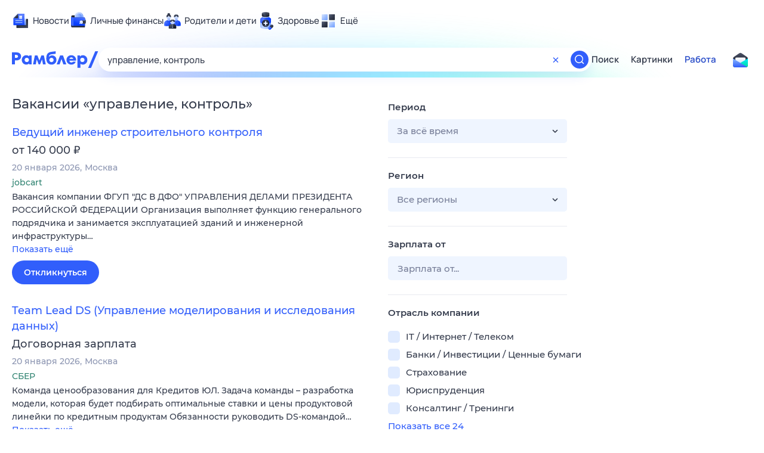

--- FILE ---
content_type: text/html; charset=utf-8
request_url: https://rabota.rambler.ru/nizhnii%20novgorod/gossluzhba-nekommercheskie-organizatsii/upravlenie-kontrol/
body_size: 118946
content:
<!DOCTYPE html>
        <html lang="ru" class="no-js c14 b23 b30 b39">
        <head>
             <meta charset="utf-8">
             <title data-react-helmet="true">Найдём ответ в любой непонятной ситуации</title>
             <meta http-equiv="X-UA-Compatible" content="IE=edge">
             <meta name="viewport" content="width=1080">
             <meta property="og:type" content="website">
             <meta property="og:locale" content="ru_RU">
             <meta name="referrer" content="no-referrer-when-downgrade">
             <meta data-react-helmet="true" name="title" content="Найдём ответ в любой непонятной ситуации"><meta data-react-helmet="true" name="description" content><meta data-react-helmet="true" name="keywords" content="поисковая система, поиск в интернете, Рамблер/поиск"><meta data-react-helmet="true" content="width=device-width,initial-scale=1" name="viewport"><meta data-react-helmet="true" name="referrer" content="no-referrer-when-downgrade"><meta data-react-helmet="true" property="og:type" content="website"><meta data-react-helmet="true" property="og:locale" content="ru_RU"><meta data-react-helmet="true" property="og:url" content="https://rabota.rambler.ru/nizhnii%20novgorod/gossluzhba-nekommercheskie-organizatsii/upravlenie-kontrol/"><meta data-react-helmet="true" property="og:site_name" content="Рамблер/работа"><meta data-react-helmet="true" property="og:title" content="Найдём ответ в любой непонятной ситуации"><meta data-react-helmet="true" property="og:description" content><meta data-react-helmet="true" property="og:image" content="https://search.rambler.su/assets/deae4869832bcbfd0a4fc68049678256.png"><meta data-react-helmet="true" property="og:image:width" content="1147"><meta data-react-helmet="true" property="og:image:height" content="512"><meta data-react-helmet="true" property="twitter:card" content="summary_large_image"><meta data-react-helmet="true" property="twitter:image" content="https://search.rambler.su/assets/deae4869832bcbfd0a4fc68049678256.png">
             <link rel="stylesheet" href="https://search.rambler.su/assets/rabota-layout.b1623.css">
             <link rel="search" href="https://nova.rambler.ru/common/osd.xml" title="Rambler" type="application/opensearchdescription+xml">
             <link rel="dns-prefetch" href="https://static.rambler.ru"><link rel="preconnect" href="//static.rambler.ru"><link rel="dns-prefetch" href="https://id.rambler.ru"><link rel="preconnect" href="//id.rambler.ru"><link rel="dns-prefetch" href="https://st.top100.ru"><link rel="preconnect" href="//st.top100.ru"><link rel="dns-prefetch" href="https://kraken.rambler.ru"><link rel="preconnect" href="//kraken.rambler.ru"><link rel="dns-prefetch" href="https://topline.rambler.ru"><link rel="preconnect" href="//topline.rambler.ru"><link rel="dns-prefetch" href="https://mc.yandex.ru"><link rel="preconnect" href="//mc.yandex.ru"><link rel="dns-prefetch" href="https://www.tns-counter.ru"><link rel="preconnect" href="//www.tns-counter.ru">
             <link data-react-helmet="true" rel="canonical" href="https://nova.rambler.ru/search"><link data-react-helmet="true" rel="shortcut icon" type="image/x-icon" href="https://search.rambler.su/assets/1abb5274978ae58e571c006b8677c79e.ico"><link data-react-helmet="true" rel="apple-touch-icon" href="https://search.rambler.su/assets/51fd29c1285af15c878666959a195ebd.png" sizes="76x76"><link data-react-helmet="true" rel="apple-touch-icon" href="https://search.rambler.su/assets/cb65db50b5b6f0dc2710f656799cfc60.png" sizes="120x120"><link data-react-helmet="true" rel="apple-touch-icon" href="https://search.rambler.su/assets/86f9083bc29bbcdc2162afef43d819a0.png" sizes="152x152"><link data-react-helmet="true" rel="apple-touch-icon" href="https://search.rambler.su/assets/e1c73144b4e483ecf8c52640fdf02531.png" sizes="180x180">
             <script>!function(){var a=document.getElementsByTagName("html")[0];if(a){for(var e=a.className.split(" "),n=-1,s=0;s<=e.length;s++)"no-js"===e[s]&&(n=s);-1<n&&e.splice(0,1),e.push("js-ok"),navigator.userAgent.match(/Trident/)&&navigator.userAgent.match(/rv[ :]11/)&&e.push("ie11"),window.onload=function(){a.className+=" wl"},a.className=e.join(" ")}}()</script>
             <script>var uniq="c09015e2-7282-4736-bb26-399519321bb8";</script>
             <script>var __wpp="https://search.rambler.su/assets/";</script>
             
             
             
        </head>
        <body class="desktop">

           <div class="LayoutRabota__ie-flexbox-fix-wrapper--Prk79"><div class="LayoutRabota__page--IoS63"><div id="head-root"><header class="rc__3asvyx ad_branding_header"><div class="rc__215akj"><div class="rc__5fwmzw"></div></div><script type="application/ld+json">{"@context":"http://schema.org","@type":"ItemList","itemListElement":[{"@type":"SiteNavigationElement","position":1,"url":"https://news.rambler.ru/"},{"@type":"SiteNavigationElement","position":2,"url":"https://finance.rambler.ru/"},{"@type":"SiteNavigationElement","position":3,"url":"https://family.rambler.ru/"},{"@type":"SiteNavigationElement","position":4,"url":"https://doctor.rambler.ru/"},{"@type":"SiteNavigationElement","position":5,"url":"https://weekend.rambler.ru/"},{"@type":"SiteNavigationElement","position":6,"url":"https://www.rambler.ru/dom/"},{"@type":"SiteNavigationElement","position":7,"url":"https://sport.rambler.ru/"},{"@type":"SiteNavigationElement","position":8,"url":"https://www.rambler.ru/pro/"},{"@type":"SiteNavigationElement","position":9,"url":"https://auto.rambler.ru/"},{"@type":"SiteNavigationElement","position":10,"url":"https://sci.rambler.ru/"},{"@type":"SiteNavigationElement","position":11,"url":"https://life.rambler.ru/"},{"@type":"SiteNavigationElement","position":12,"url":"https://www.rambler.ru/eco/"},{"@type":"SiteNavigationElement","position":13,"url":"https://eda.rambler.ru/"},{"@type":"SiteNavigationElement","position":14,"url":"https://horoscopes.rambler.ru/"},{"@type":"SiteNavigationElement","position":15,"url":"https://mail.rambler.ru/"},{"@type":"SiteNavigationElement","position":16,"url":"https://r0.ru/"},{"@type":"SiteNavigationElement","position":17,"url":"https://weather.rambler.ru/"},{"@type":"SiteNavigationElement","position":18,"url":"https://tv.rambler.ru/"},{"@type":"SiteNavigationElement","position":19,"url":"https://help.rambler.ru/"}]}</script><div class="rc__6ajzxr rc-topline"><div class="rc__3yjsqa rc__5ggxap"><div class="rc__8wcknd rc__51k77w breakpoints"><nav class="rc__4jhd6r" role="menu"><ul class="rc__87za64"><li class="rc__84kpwh"><a class="rc__4jqs5s" href="https://news.rambler.ru/" data-cerber="topline::menu::news_link" tabindex="0" role="menuitem"><span class="rc__8cy3va rc__74fuu9"></span><span class="rc__jme3a3">Новости</span></a></li><li class="rc__84kpwh"><a class="rc__4jqs5s" href="https://finance.rambler.ru/" data-cerber="topline::menu::finance_link" tabindex="0" role="menuitem"><span class="rc__8cy3va rc__475a6x"></span><span class="rc__jme3a3">Личные финансы</span></a></li><li class="rc__84kpwh"><a class="rc__4jqs5s" href="https://family.rambler.ru/" data-cerber="topline::menu::family_link" tabindex="0" role="menuitem"><span class="rc__8cy3va rc__3ph95q"></span><span class="rc__jme3a3">Родители и дети</span></a></li><li class="rc__84kpwh"><a class="rc__4jqs5s" href="https://doctor.rambler.ru/" data-cerber="topline::menu::doctor_link" tabindex="0" role="menuitem"><span class="rc__8cy3va rc__8qz4sj"></span><span class="rc__jme3a3">Здоровье</span></a></li><li class="rc__84kpwh"><a class="rc__4jqs5s" href="https://www.rambler.ru/all" data-cerber="topline::menu::more_link" tabindex="-1" role="menuitem"><span class="rc__8cy3va rc__2bxhdu"></span><span class="rc__jme3a3">Ещё</span></a></li></ul><div class="rc__5anmk5"><div class="rc__ujw4dk"><ul class="rc__364bhv"><li><a class="rc__4jqs5s" href="https://weekend.rambler.ru/" data-cerber="topline::dropdown::weekend_link" tabindex="0" role="menuitem"><span class="rc__8cy3va rc__3tgcp9"></span><span class="rc__jme3a3">Развлечения и отдых</span></a></li><li><a class="rc__4jqs5s" href="https://www.rambler.ru/dom/" data-cerber="topline::dropdown::dom_link" tabindex="0" role="menuitem"><span class="rc__8cy3va rc__cn8dpf"></span><span class="rc__jme3a3">Дом и уют</span></a></li><li><a class="rc__4jqs5s" href="https://sport.rambler.ru/" data-cerber="topline::dropdown::sport_link" tabindex="0" role="menuitem"><span class="rc__8cy3va rc__8bk39f"></span><span class="rc__jme3a3">Спорт</span></a></li><li><a class="rc__4jqs5s" href="https://www.rambler.ru/pro/" data-cerber="topline::dropdown::pro_link" tabindex="0" role="menuitem"><span class="rc__8cy3va rc__7vnfy8"></span><span class="rc__jme3a3">Карьера</span></a></li><li><a class="rc__4jqs5s" href="https://auto.rambler.ru/" data-cerber="topline::dropdown::auto_link" tabindex="0" role="menuitem"><span class="rc__8cy3va rc__2wczpr"></span><span class="rc__jme3a3">Авто</span></a></li><li><a class="rc__4jqs5s" href="https://sci.rambler.ru/" data-cerber="topline::dropdown::sci_link" tabindex="0" role="menuitem"><span class="rc__8cy3va rc__81dzh1"></span><span class="rc__jme3a3">Технологии и тренды</span></a></li><li><a class="rc__4jqs5s" href="https://life.rambler.ru/" data-cerber="topline::dropdown::life_link" tabindex="0" role="menuitem"><span class="rc__8cy3va rc__31pwm5"></span><span class="rc__jme3a3">Жизненные ситуации</span></a></li><li><a class="rc__4jqs5s rc__5uku7g" href="https://www.rambler.ru/eco/" data-cerber="topline::dropdown::eco_link" tabindex="0" role="menuitem"><span class="rc__8cy3va rc__2pr69a"></span><span class="rc__jme3a3">Сберегаем вместе</span></a></li><li><a class="rc__4jqs5s" href="https://eda.rambler.ru/" data-cerber="topline::dropdown::eda_link" tabindex="0" role="menuitem"><span class="rc__8cy3va rc__6dqcda"></span><span class="rc__jme3a3">Еда</span></a></li><li><a class="rc__4jqs5s" href="https://horoscopes.rambler.ru/" data-cerber="topline::dropdown::horoscopes_link" tabindex="0" role="menuitem"><span class="rc__8cy3va rc__66mjxt"></span><span class="rc__jme3a3">Гороскопы</span></a></li></ul></div><div class="rc__6nme8z"><ul class="rc__364bhv"><li><a class="rc__4jqs5s" href="https://mail.rambler.ru/" data-cerber="topline::dropdown::mail_link" tabindex="0" role="menuitem"><span class="rc__8cy3va rc__79egbp"></span><span class="rc__jme3a3">Почта</span></a></li><li><a class="rc__4jqs5s" href="https://r0.ru/" data-cerber="topline::dropdown::search_link" tabindex="0" role="menuitem"><span class="rc__8cy3va rc__6vduyn"></span><span class="rc__jme3a3">Поиск</span></a></li><li><a class="rc__4jqs5s" href="https://weather.rambler.ru/" data-cerber="topline::dropdown::weather_link" tabindex="0" role="menuitem"><span class="rc__8cy3va rc__3drdas"></span><span class="rc__jme3a3">Погода</span></a></li><li><a class="rc__4jqs5s" href="https://tv.rambler.ru/" data-cerber="topline::dropdown::tv_link" tabindex="0" role="menuitem"><span class="rc__8cy3va rc__4ubdjp"></span><span class="rc__jme3a3">ТВ-программа</span></a></li></ul><ul class="rc__364bhv"><li><a class="rc__4jqs5s" href="https://help.rambler.ru/" data-cerber="topline::dropdown::help_link" tabindex="0" role="menuitem"><span class="rc__8cy3va rc__6355xf"></span><span class="rc__jme3a3">Помощь</span></a></li></ul></div></div></nav><div class="rc__bwm8dr rc__81eh5z"></div></div></div></div><div class="rc__6mqu3t rc-header"><div class="rc__8wcknd rc__51k77w breakpoints"><div class="rc__7t272a"><a class="rc__5h5udh" href="https://www.rambler.ru/" title="Главная страница Рамблер" data-cerber="topline::logo::rambler"><span class="rc__8k27m3"></span></a></div><div class="rc__cduvpz rc__5xfz3h"><form class="rc__6x1w84 rc__6jatxs" action="/search" target="_self" role="search" aria-label="Искать вакансии"><label class="rc__4huwu7"><input type="text" class="rc__86etrn" name="query" value="управление, контроль" autocomplete="off" autocorrect="off" autocapitalize="off" spellcheck="false" data-cerber="topline::search::input"></label><button class="rc__3vg6ke rc__2grc97" type="button" aria-label="Очистить форму поиска" data-cerber="topline::search::clear_button"><svg xmlns="http://www.w3.org/2000/svg" width="20" height="21" fill="none" class="rc__4sdj3f"><path fill="currentColor" fill-rule="evenodd" d="M20 .603v20-20Zm-20 0v20-20Zm14.177 6.884-3.116 3.115 3.116 3.117a.5.5 0 0 1 0 .707l-.354.354a.5.5 0 0 1-.707 0L10 11.664 6.884 14.78a.5.5 0 0 1-.707 0l-.354-.354a.5.5 0 0 1 0-.707l3.116-3.117-3.116-3.115a.5.5 0 0 1 0-.707l.354-.354a.5.5 0 0 1 .707 0L10 9.542l3.116-3.116a.5.5 0 0 1 .707 0l.354.354a.5.5 0 0 1 0 .707Z" clip-rule="evenodd"></path></svg></button><button class="rc__3vg6ke rc__3hgafm" type="submit" aria-label="Найти" data-cerber="topline::search::search_button"><span class="rc__7c3w4t"><svg xmlns="http://www.w3.org/2000/svg" width="20" height="20" fill="none" class="rc__4sdj3f"><path fill="currentColor" fill-rule="evenodd" d="M0 20V0v20ZM20 0v20V0Zm-2.823 16.116-2.728-2.727a6.994 6.994 0 0 0 1.441-5.644c-.489-2.806-2.728-5.089-5.527-5.616a7.011 7.011 0 0 0-8.234 8.234c.527 2.799 2.81 5.038 5.616 5.527a6.994 6.994 0 0 0 5.644-1.441l2.727 2.728a.5.5 0 0 0 .707 0l.354-.354a.5.5 0 0 0 0-.707ZM9 3.5c3.033 0 5.5 2.467 5.5 5.5s-2.467 5.5-5.5 5.5A5.506 5.506 0 0 1 3.5 9c0-3.033 2.467-5.5 5.5-5.5Z" clip-rule="evenodd"></path></svg></span></button></form></div><div class="rc__3qbbzk"><nav class="Menu__root--FMG-H"><a href="https://nova.rambler.ru/search?query=%D1%83%D0%BF%D1%80%D0%B0%D0%B2%D0%BB%D0%B5%D0%BD%D0%B8%D0%B5%2C%20%D0%BA%D0%BE%D0%BD%D1%82%D1%80%D0%BE%D0%BB%D1%8C&amp;utm_source=cerber%3A%3Aheader%3A%3Arabota&amp;utm_content=search&amp;utm_medium=menu&amp;utm_campaign=self_promo" class="Menu__link--eDiZf undefined" target="_blank" data-cerber="header::rabota::page_serp::menu::search" ping="/pv?&amp;st=1769004575&amp;rex=c09015e2-7282-4736-bb26-399519321bb8&amp;bl=menu&amp;id=search&amp;mn=cerber%3A%3Aheader%3A%3Arabota&amp;pm=ping">Поиск</a><a href="https://images.rambler.ru/search?query=%D1%83%D0%BF%D1%80%D0%B0%D0%B2%D0%BB%D0%B5%D0%BD%D0%B8%D0%B5%2C%20%D0%BA%D0%BE%D0%BD%D1%82%D1%80%D0%BE%D0%BB%D1%8C&amp;utm_source=cerber%3A%3Aheader%3A%3Arabota&amp;utm_content=search_img&amp;utm_medium=menu&amp;utm_campaign=self_promo" class="Menu__link--eDiZf undefined" target="_blank" data-cerber="header::rabota::page_serp::menu::images" ping="/pv?&amp;st=1769004575&amp;rex=c09015e2-7282-4736-bb26-399519321bb8&amp;bl=menu&amp;id=images&amp;mn=cerber%3A%3Aheader%3A%3Arabota&amp;pm=ping">Картинки</a><a href="https://rabota.rambler.ru/search" class="Menu__link_active--ncose Menu__link--eDiZf undefined" data-cerber="header::rabota::page_serp::menu::rabota-self" ping="/pv?&amp;st=1769004575&amp;rex=c09015e2-7282-4736-bb26-399519321bb8&amp;bl=menu&amp;id=rabota-self&amp;mn=cerber%3A%3Aheader%3A%3Arabota&amp;pm=ping">Работа</a></nav></div><div class="rc__56h59c"><a class="rc__29x3bb rc__2bcj7b" href="https://mail.rambler.ru/" title="Рамблер почта" target="_blank" rel="noopener" data-cerber="topline::mail_button::login"><span class="rc__4axx6f"><span class="rc__2pq3vx"></span></span></a></div></div></div></header></div><div class="LayoutRabota__height-filler--m+AsO" id="content-root"><div id="client" class="LayoutRabota__content--vqInc"><div class="RabotaSerp__serp__maincol--ZFUgk"><div style="opacity:1;pointer-events:auto"><h1 class="RabotaSerp__title--3f8I4">Вакансии<!-- --> «<!-- -->управление, контроль<!-- -->»</h1><section class="RabotaSerp__serp__list--9fc6q"><div class="RabotaSerpItem__item--MS9YU"><article><div><div class="RabotaSerpItem__caption--cQa4b"><h2 class="RabotaSerpItem__caption__header--sWOkO"><a href="https://www.rabota.ru/vacancy/54210275/?utm_source=rambler_search&amp;utm_medium=cpc" target="_blank" data-ui="rabota::page_serp::serp::snippet_usual_alike::snippet_usual_alike_0::title" ping="/pv?&amp;st=1769004575&amp;rex=c09015e2-7282-4736-bb26-399519321bb8&amp;bl=serp%3A%3Asnippet_usual_alike&amp;id=snippet_usual_alike_0%3A%3Atitle&amp;mn=search_rabota&amp;pm=ping">Ведущий инженер строительного контроля</a><span></span></h2></div><div class="RabotaSerpItem__info_important--XUvmj RabotaSerpItem__info--YMHly">от 140 000 <span class="RabotaSerpItem__ruble_icon--cp6Yt"> ₽</span></div><div class="RabotaSerpItem__note__line--6K12Z RabotaSerpItem__note--vgrN3"><span class="RabotaSerpItem__note__item--sXash">20 января 2026</span><span class="RabotaSerpItem__note__item--sXash">Москва</span></div><div class="RabotaSerpItem__note--vgrN3"><span class="RabotaSerpItem__note__item--sXash RabotaSerpItem__company--mpdUe">jobcart</span></div><div class="RabotaSerpItem__info--YMHly" role="button" tabindex="0"><span>Вакансия компании ФГУП "ДС В ДФО" УПРАВЛЕНИЯ ДЕЛАМИ ПРЕЗИДЕНТА РОССИЙСКОЙ ФЕДЕРАЦИИ Организация выполняет функцию генерального подрядчика и занимается эксплуатацией зданий и инженерной инфраструктуры…</span> <span class="RabotaSerpItem__description__more--uOKEW" role="button" tabindex="0" data-ui="rabota::page_serp::serp::snippet_usual_alike::snippet_usual_alike_0::details">Показать ещё</span></div><a href="https://www.rabota.ru/vacancy/54210275/?utm_source=rambler_search&amp;utm_medium=cpc" class="RabotaSerpItem__more--7Gti0" target="_blank" data-ui="rabota::page_serp::serp::snippet_usual_alike::snippet_usual_alike_0::apply" ping="/pv?&amp;st=1769004575&amp;rex=c09015e2-7282-4736-bb26-399519321bb8&amp;bl=serp%3A%3Asnippet_usual_alike&amp;id=snippet_usual_alike_0%3A%3Aapply&amp;mn=search_rabota&amp;pm=ping">Откликнуться</a></div></article></div><div class="RabotaSerpItem__item--MS9YU"><article><div><div class="RabotaSerpItem__caption--cQa4b"><h2 class="RabotaSerpItem__caption__header--sWOkO"><a href="https://www.rabota.ru/vacancy/54209710/?utm_source=rambler_search&amp;utm_medium=cpc" target="_blank" data-ui="rabota::page_serp::serp::snippet_usual_alike::snippet_usual_alike_1::title" ping="/pv?&amp;st=1769004575&amp;rex=c09015e2-7282-4736-bb26-399519321bb8&amp;bl=serp%3A%3Asnippet_usual_alike&amp;id=snippet_usual_alike_1%3A%3Atitle&amp;mn=search_rabota&amp;pm=ping">Team Lead DS (Управление моделирования и исследования данных)</a><span></span></h2></div><div class="RabotaSerpItem__info_important--XUvmj RabotaSerpItem__info--YMHly">Договорная зарплата</div><div class="RabotaSerpItem__note__line--6K12Z RabotaSerpItem__note--vgrN3"><span class="RabotaSerpItem__note__item--sXash">20 января 2026</span><span class="RabotaSerpItem__note__item--sXash">Москва</span></div><div class="RabotaSerpItem__note--vgrN3"><span class="RabotaSerpItem__note__item--sXash RabotaSerpItem__company--mpdUe">СБЕР</span></div><div class="RabotaSerpItem__info--YMHly" role="button" tabindex="0"><span>Команда ценообразования для Кредитов ЮЛ. Задача команды &ndash; разработка модели, которая будет подбирать оптимальные ставки и цены продуктовой линейки по кредитным продуктам Обязанности руководить DS-командой…</span> <span class="RabotaSerpItem__description__more--uOKEW" role="button" tabindex="0" data-ui="rabota::page_serp::serp::snippet_usual_alike::snippet_usual_alike_1::details">Показать ещё</span></div><a href="https://www.rabota.ru/vacancy/54209710/?utm_source=rambler_search&amp;utm_medium=cpc" class="RabotaSerpItem__more--7Gti0" target="_blank" data-ui="rabota::page_serp::serp::snippet_usual_alike::snippet_usual_alike_1::apply" ping="/pv?&amp;st=1769004575&amp;rex=c09015e2-7282-4736-bb26-399519321bb8&amp;bl=serp%3A%3Asnippet_usual_alike&amp;id=snippet_usual_alike_1%3A%3Aapply&amp;mn=search_rabota&amp;pm=ping">Откликнуться</a></div></article></div><div class="RabotaSerpItem__item--MS9YU"><article><div><div class="RabotaSerpItem__caption--cQa4b"><h2 class="RabotaSerpItem__caption__header--sWOkO"><a href="https://www.rabota.ru/vacancy/53804174/?utm_source=rambler_search&amp;utm_medium=cpc" target="_blank" data-ui="rabota::page_serp::serp::snippet_usual_alike::snippet_usual_alike_2::title" ping="/pv?&amp;st=1769004575&amp;rex=c09015e2-7282-4736-bb26-399519321bb8&amp;bl=serp%3A%3Asnippet_usual_alike&amp;id=snippet_usual_alike_2%3A%3Atitle&amp;mn=search_rabota&amp;pm=ping">Инженер строительного контроля</a><span></span></h2></div><div class="RabotaSerpItem__info_important--XUvmj RabotaSerpItem__info--YMHly">120 000–130 000 <span class="RabotaSerpItem__ruble_icon--cp6Yt"> ₽</span></div><div class="RabotaSerpItem__note__line--6K12Z RabotaSerpItem__note--vgrN3"><span class="RabotaSerpItem__note__item--sXash">15 января 2026</span><span class="RabotaSerpItem__note__item--sXash">Москва</span></div><div class="RabotaSerpItem__note--vgrN3"><span class="RabotaSerpItem__note__item--sXash RabotaSerpItem__company--mpdUe">Автомобильные дороги ГБУ</span></div><div class="RabotaSerpItem__info--YMHly" role="button" tabindex="0"><span>Обязанности: 1. Оперативный контроль за соответствием выполняемых работ и поставляемых материалов: - Проверка соответствия строительно-монтажных работ, материалов, конструкций и оборудования проектной…</span> <span class="RabotaSerpItem__description__more--uOKEW" role="button" tabindex="0" data-ui="rabota::page_serp::serp::snippet_usual_alike::snippet_usual_alike_2::details">Показать ещё</span></div><a href="https://www.rabota.ru/vacancy/53804174/?utm_source=rambler_search&amp;utm_medium=cpc" class="RabotaSerpItem__more--7Gti0" target="_blank" data-ui="rabota::page_serp::serp::snippet_usual_alike::snippet_usual_alike_2::apply" ping="/pv?&amp;st=1769004575&amp;rex=c09015e2-7282-4736-bb26-399519321bb8&amp;bl=serp%3A%3Asnippet_usual_alike&amp;id=snippet_usual_alike_2%3A%3Aapply&amp;mn=search_rabota&amp;pm=ping">Откликнуться</a></div></article></div><div class="RabotaSerpItem__item--MS9YU"><article><div><div class="RabotaSerpItem__caption--cQa4b"><h2 class="RabotaSerpItem__caption__header--sWOkO"><a href="https://www.rabota.ru/vacancy/54207250/?utm_source=rambler_search&amp;utm_medium=cpc" target="_blank" data-ui="rabota::page_serp::serp::snippet_usual_alike::snippet_usual_alike_3::title" ping="/pv?&amp;st=1769004575&amp;rex=c09015e2-7282-4736-bb26-399519321bb8&amp;bl=serp%3A%3Asnippet_usual_alike&amp;id=snippet_usual_alike_3%3A%3Atitle&amp;mn=search_rabota&amp;pm=ping">Технолог контроля готовой продукции</a><span></span></h2></div><div class="RabotaSerpItem__info_important--XUvmj RabotaSerpItem__info--YMHly">76 000–99 000 <span class="RabotaSerpItem__ruble_icon--cp6Yt"> ₽</span></div><div class="RabotaSerpItem__note__line--6K12Z RabotaSerpItem__note--vgrN3"><span class="RabotaSerpItem__note__item--sXash">15 января 2026</span><span class="RabotaSerpItem__note__item--sXash">Москва</span><span class="RabotaSerpItem__note__item--sXash"><span class="RabotaSerpItem__subway--yTkVU"><i style="background-color:#2c75c4"></i>Молодежная</span></span></div><div class="RabotaSerpItem__note--vgrN3"><span class="RabotaSerpItem__note__item--sXash RabotaSerpItem__company--mpdUe">Кондитерско-булочный комбинат Черемушки</span></div><div class="RabotaSerpItem__info--YMHly" role="button" tabindex="0"><span>Контроль за ведением технологического процесса производства полуфабрикатов и качеством готового продукта. Уверенный пользователь ПК. Оформление по ТК РФ, график работы: 2/2 (с 7.00 до 19.00).</span> <span class="RabotaSerpItem__description__more--uOKEW" role="button" tabindex="0" data-ui="rabota::page_serp::serp::snippet_usual_alike::snippet_usual_alike_3::details">Показать ещё</span></div><a href="https://www.rabota.ru/vacancy/54207250/?utm_source=rambler_search&amp;utm_medium=cpc" class="RabotaSerpItem__more--7Gti0" target="_blank" data-ui="rabota::page_serp::serp::snippet_usual_alike::snippet_usual_alike_3::apply" ping="/pv?&amp;st=1769004575&amp;rex=c09015e2-7282-4736-bb26-399519321bb8&amp;bl=serp%3A%3Asnippet_usual_alike&amp;id=snippet_usual_alike_3%3A%3Aapply&amp;mn=search_rabota&amp;pm=ping">Откликнуться</a></div></article></div><div class="RabotaSerpItem__item--MS9YU"><article><div><div class="RabotaSerpItem__caption--cQa4b"><h2 class="RabotaSerpItem__caption__header--sWOkO"><a href="https://www.rabota.ru/vacancy/54207528/?utm_source=rambler_search&amp;utm_medium=cpc" target="_blank" data-ui="rabota::page_serp::serp::snippet_usual_alike::snippet_usual_alike_4::title" ping="/pv?&amp;st=1769004575&amp;rex=c09015e2-7282-4736-bb26-399519321bb8&amp;bl=serp%3A%3Asnippet_usual_alike&amp;id=snippet_usual_alike_4%3A%3Atitle&amp;mn=search_rabota&amp;pm=ping">Руководитель команды управления эффективностью расходов</a><span></span></h2></div><div class="RabotaSerpItem__info_important--XUvmj RabotaSerpItem__info--YMHly">Договорная зарплата</div><div class="RabotaSerpItem__note__line--6K12Z RabotaSerpItem__note--vgrN3"><span class="RabotaSerpItem__note__item--sXash">15 января 2026</span><span class="RabotaSerpItem__note__item--sXash">Москва</span></div><div class="RabotaSerpItem__note--vgrN3"><span class="RabotaSerpItem__note__item--sXash RabotaSerpItem__company--mpdUe">СБЕР</span></div><div class="RabotaSerpItem__info--YMHly" role="button" tabindex="0"><span>Команда занимается внедрением и развитием системы управления эффективностью расходов. ЧЕМ ПРЕДСТОИТ ЗАНИМАТЬСЯ: анализировать результаты: регулярный план-факт анализ расходов, выявление причин значительных…</span> <span class="RabotaSerpItem__description__more--uOKEW" role="button" tabindex="0" data-ui="rabota::page_serp::serp::snippet_usual_alike::snippet_usual_alike_4::details">Показать ещё</span></div><a href="https://www.rabota.ru/vacancy/54207528/?utm_source=rambler_search&amp;utm_medium=cpc" class="RabotaSerpItem__more--7Gti0" target="_blank" data-ui="rabota::page_serp::serp::snippet_usual_alike::snippet_usual_alike_4::apply" ping="/pv?&amp;st=1769004575&amp;rex=c09015e2-7282-4736-bb26-399519321bb8&amp;bl=serp%3A%3Asnippet_usual_alike&amp;id=snippet_usual_alike_4%3A%3Aapply&amp;mn=search_rabota&amp;pm=ping">Откликнуться</a></div></article></div><div class="RabotaSerpItem__item--MS9YU"><article><div><div class="RabotaSerpItem__caption--cQa4b"><h2 class="RabotaSerpItem__caption__header--sWOkO"><a href="https://www.rabota.ru/vacancy/54208106/?utm_source=rambler_search&amp;utm_medium=cpc" target="_blank" data-ui="rabota::page_serp::serp::snippet_usual_alike::snippet_usual_alike_5::title" ping="/pv?&amp;st=1769004575&amp;rex=c09015e2-7282-4736-bb26-399519321bb8&amp;bl=serp%3A%3Asnippet_usual_alike&amp;id=snippet_usual_alike_5%3A%3Atitle&amp;mn=search_rabota&amp;pm=ping">Главный специалист (Управление комплаенс)</a><span></span></h2></div><div class="RabotaSerpItem__info_important--XUvmj RabotaSerpItem__info--YMHly">Договорная зарплата</div><div class="RabotaSerpItem__note__line--6K12Z RabotaSerpItem__note--vgrN3"><span class="RabotaSerpItem__note__item--sXash">16 января 2026</span><span class="RabotaSerpItem__note__item--sXash">Москва</span></div><div class="RabotaSerpItem__note--vgrN3"><span class="RabotaSerpItem__note__item--sXash RabotaSerpItem__company--mpdUe">СБЕР</span></div><div class="RabotaSerpItem__info--YMHly" role="button" tabindex="0"><span>Команда занимается подготовкой заключений о рисках. Чем предстоит заниматься: формирование заключений о рисках ОД/ФТ: -по сделкам в рамках корпоративного кредитного процесса -в рамках приема на обслуживание…</span> <span class="RabotaSerpItem__description__more--uOKEW" role="button" tabindex="0" data-ui="rabota::page_serp::serp::snippet_usual_alike::snippet_usual_alike_5::details">Показать ещё</span></div><a href="https://www.rabota.ru/vacancy/54208106/?utm_source=rambler_search&amp;utm_medium=cpc" class="RabotaSerpItem__more--7Gti0" target="_blank" data-ui="rabota::page_serp::serp::snippet_usual_alike::snippet_usual_alike_5::apply" ping="/pv?&amp;st=1769004575&amp;rex=c09015e2-7282-4736-bb26-399519321bb8&amp;bl=serp%3A%3Asnippet_usual_alike&amp;id=snippet_usual_alike_5%3A%3Aapply&amp;mn=search_rabota&amp;pm=ping">Откликнуться</a></div></article></div><div class="RabotaSerpItem__item--MS9YU"><article><div><div class="RabotaSerpItem__caption--cQa4b"><h2 class="RabotaSerpItem__caption__header--sWOkO"><a href="https://www.rabota.ru/vacancy/53208369/?utm_source=rambler_search&amp;utm_medium=cpc" target="_blank" data-ui="rabota::page_serp::serp::snippet_usual_alike::snippet_usual_alike_6::title" ping="/pv?&amp;st=1769004575&amp;rex=c09015e2-7282-4736-bb26-399519321bb8&amp;bl=serp%3A%3Asnippet_usual_alike&amp;id=snippet_usual_alike_6%3A%3Atitle&amp;mn=search_rabota&amp;pm=ping">Директор управления</a><span></span></h2></div><div class="RabotaSerpItem__info_important--XUvmj RabotaSerpItem__info--YMHly">от 150 000 <span class="RabotaSerpItem__ruble_icon--cp6Yt"> ₽</span></div><div class="RabotaSerpItem__note__line--6K12Z RabotaSerpItem__note--vgrN3"><span class="RabotaSerpItem__note__item--sXash">04 января 2026</span><span class="RabotaSerpItem__note__item--sXash">Москва</span><span class="RabotaSerpItem__note__item--sXash"><span class="RabotaSerpItem__subway--yTkVU"><i style="background-color:#ffa414"></i>Медведково</span></span></div><div class="RabotaSerpItem__note--vgrN3"><span class="RabotaSerpItem__note__item--sXash RabotaSerpItem__company--mpdUe">ИНДИВИДУАЛЬНЫЙ ПРЕДПРИНИМАТЕЛЬ ФИРСОВ МАКСИМ ГЕОРГИЕВИЧ</span></div><div class="RabotaSerpItem__info--YMHly" role="button" tabindex="0"><span>Только с опытом работы в акватермальный комплекс ищем опытного операционного директора,который разработает и воплотит в жизнь бизнес-стратегию комплекса. Термы Лось, 1200 м2 открылся в январе 2025г</span> <span class="RabotaSerpItem__description__more--uOKEW" role="button" tabindex="0" data-ui="rabota::page_serp::serp::snippet_usual_alike::snippet_usual_alike_6::details">Показать ещё</span></div><a href="https://www.rabota.ru/vacancy/53208369/?utm_source=rambler_search&amp;utm_medium=cpc" class="RabotaSerpItem__more--7Gti0" target="_blank" data-ui="rabota::page_serp::serp::snippet_usual_alike::snippet_usual_alike_6::apply" ping="/pv?&amp;st=1769004575&amp;rex=c09015e2-7282-4736-bb26-399519321bb8&amp;bl=serp%3A%3Asnippet_usual_alike&amp;id=snippet_usual_alike_6%3A%3Aapply&amp;mn=search_rabota&amp;pm=ping">Откликнуться</a></div></article></div><div class="RabotaSerpItem__item--MS9YU"><article><div><div class="RabotaSerpItem__caption--cQa4b"><h2 class="RabotaSerpItem__caption__header--sWOkO"><a href="https://www.rabota.ru/vacancy/50142062/?utm_source=rambler_search&amp;utm_medium=cpc" target="_blank" data-ui="rabota::page_serp::serp::snippet_usual_alike::snippet_usual_alike_7::title" ping="/pv?&amp;st=1769004575&amp;rex=c09015e2-7282-4736-bb26-399519321bb8&amp;bl=serp%3A%3Asnippet_usual_alike&amp;id=snippet_usual_alike_7%3A%3Atitle&amp;mn=search_rabota&amp;pm=ping">Старший менеджер отдела контроля гостиничных услуг</a><span></span></h2></div><div class="RabotaSerpItem__info_important--XUvmj RabotaSerpItem__info--YMHly">Договорная зарплата</div><div class="RabotaSerpItem__note__line--6K12Z RabotaSerpItem__note--vgrN3"><span class="RabotaSerpItem__note__item--sXash">15 января 2026</span><span class="RabotaSerpItem__note__item--sXash">Москва</span><span class="RabotaSerpItem__note__item--sXash"><span class="RabotaSerpItem__subway--yTkVU"><i style="background-color:#2c75c4"></i>Курская</span></span></div><div class="RabotaSerpItem__note--vgrN3"><span class="RabotaSerpItem__note__item--sXash RabotaSerpItem__company--mpdUe">АО &quot;Гостиница &quot;Энергетик&quot;</span></div><div class="RabotaSerpItem__info--YMHly" role="button" tabindex="0"><span>Обязанности: Организация работы служб и персонала отеля Осуществление контроля качества предоставляемых услуг Поддержание и улучшение качества обслуживания гостей Ведение отчетности Организация и контроль…</span> <span class="RabotaSerpItem__description__more--uOKEW" role="button" tabindex="0" data-ui="rabota::page_serp::serp::snippet_usual_alike::snippet_usual_alike_7::details">Показать ещё</span></div><a href="https://www.rabota.ru/vacancy/50142062/?utm_source=rambler_search&amp;utm_medium=cpc" class="RabotaSerpItem__more--7Gti0" target="_blank" data-ui="rabota::page_serp::serp::snippet_usual_alike::snippet_usual_alike_7::apply" ping="/pv?&amp;st=1769004575&amp;rex=c09015e2-7282-4736-bb26-399519321bb8&amp;bl=serp%3A%3Asnippet_usual_alike&amp;id=snippet_usual_alike_7%3A%3Aapply&amp;mn=search_rabota&amp;pm=ping">Откликнуться</a></div></article></div><div class="RabotaSerpItem__item--MS9YU"><article><div><div class="RabotaSerpItem__caption--cQa4b"><h2 class="RabotaSerpItem__caption__header--sWOkO"><a href="https://www.rabota.ru/vacancy/53920507/?utm_source=rambler_search&amp;utm_medium=cpc" target="_blank" data-ui="rabota::page_serp::serp::snippet_usual_alike::snippet_usual_alike_8::title" ping="/pv?&amp;st=1769004575&amp;rex=c09015e2-7282-4736-bb26-399519321bb8&amp;bl=serp%3A%3Asnippet_usual_alike&amp;id=snippet_usual_alike_8%3A%3Atitle&amp;mn=search_rabota&amp;pm=ping">Инженер строительного контроля (ремонт квартир, технадзор)</a><span></span></h2></div><div class="RabotaSerpItem__info_important--XUvmj RabotaSerpItem__info--YMHly">140 000–180 000 <span class="RabotaSerpItem__ruble_icon--cp6Yt"> ₽</span></div><div class="RabotaSerpItem__note__line--6K12Z RabotaSerpItem__note--vgrN3"><span class="RabotaSerpItem__note__item--sXash">24 декабря 2025</span><span class="RabotaSerpItem__note__item--sXash">Москва</span><span class="RabotaSerpItem__note__item--sXash"><span class="RabotaSerpItem__subway--yTkVU"><i style="background-color:#2c75c4"></i>Площадь Революции</span></span></div><div class="RabotaSerpItem__note--vgrN3"><span class="RabotaSerpItem__note__item--sXash RabotaSerpItem__company--mpdUe">&quot;Кардинал ремонт&quot;</span></div><div class="RabotaSerpItem__info--YMHly" role="button" tabindex="0"><span>Контроль качества выполненных этапов ремонтно-отделочных работ, выезды на объекты, проверка соответствия работ проекту, смете и технологии. Опыт работы в ремонтах / строительстве от 3 лет.</span> <span class="RabotaSerpItem__description__more--uOKEW" role="button" tabindex="0" data-ui="rabota::page_serp::serp::snippet_usual_alike::snippet_usual_alike_8::details">Показать ещё</span></div><a href="https://www.rabota.ru/vacancy/53920507/?utm_source=rambler_search&amp;utm_medium=cpc" class="RabotaSerpItem__more--7Gti0" target="_blank" data-ui="rabota::page_serp::serp::snippet_usual_alike::snippet_usual_alike_8::apply" ping="/pv?&amp;st=1769004575&amp;rex=c09015e2-7282-4736-bb26-399519321bb8&amp;bl=serp%3A%3Asnippet_usual_alike&amp;id=snippet_usual_alike_8%3A%3Aapply&amp;mn=search_rabota&amp;pm=ping">Откликнуться</a></div></article></div><div class="RabotaSerpItem__item--MS9YU"><article><div><div class="RabotaSerpItem__caption--cQa4b"><h2 class="RabotaSerpItem__caption__header--sWOkO"><a href="https://www.rabota.ru/vacancy/54204650/?utm_source=rambler_search&amp;utm_medium=cpc" target="_blank" data-ui="rabota::page_serp::serp::snippet_usual_alike::snippet_usual_alike_9::title" ping="/pv?&amp;st=1769004575&amp;rex=c09015e2-7282-4736-bb26-399519321bb8&amp;bl=serp%3A%3Asnippet_usual_alike&amp;id=snippet_usual_alike_9%3A%3Atitle&amp;mn=search_rabota&amp;pm=ping">Машинист экскаватора (Транспортное управление)</a><span></span></h2></div><div class="RabotaSerpItem__info_important--XUvmj RabotaSerpItem__info--YMHly">от 120 000 <span class="RabotaSerpItem__ruble_icon--cp6Yt"> ₽</span></div><div class="RabotaSerpItem__note__line--6K12Z RabotaSerpItem__note--vgrN3"><span class="RabotaSerpItem__note__item--sXash">12 января 2026</span><span class="RabotaSerpItem__note__item--sXash">Москва</span></div><div class="RabotaSerpItem__note--vgrN3"><span class="RabotaSerpItem__note__item--sXash RabotaSerpItem__company--mpdUe">МОСГАЗ</span></div><div class="RabotaSerpItem__info--YMHly" role="button" tabindex="0"><span>Эксплуатация экскаватора, установка и эксплуатация необходимого дополнительного навесного оборудования, его демонтаж. Наличие действующего удостоверения тракториста-машиниста. ТК, 5/2 с 8:00-17:00.</span> <span class="RabotaSerpItem__description__more--uOKEW" role="button" tabindex="0" data-ui="rabota::page_serp::serp::snippet_usual_alike::snippet_usual_alike_9::details">Показать ещё</span></div><a href="https://www.rabota.ru/vacancy/54204650/?utm_source=rambler_search&amp;utm_medium=cpc" class="RabotaSerpItem__more--7Gti0" target="_blank" data-ui="rabota::page_serp::serp::snippet_usual_alike::snippet_usual_alike_9::apply" ping="/pv?&amp;st=1769004575&amp;rex=c09015e2-7282-4736-bb26-399519321bb8&amp;bl=serp%3A%3Asnippet_usual_alike&amp;id=snippet_usual_alike_9%3A%3Aapply&amp;mn=search_rabota&amp;pm=ping">Откликнуться</a></div></article></div><div class="RabotaSerpItem__item--MS9YU"><article><div><div class="RabotaSerpItem__caption--cQa4b"><h2 class="RabotaSerpItem__caption__header--sWOkO"><a href="https://www.rabota.ru/vacancy/54037500/?utm_source=rambler_search&amp;utm_medium=cpc" target="_blank" data-ui="rabota::page_serp::serp::snippet_usual_alike::snippet_usual_alike_10::title" ping="/pv?&amp;st=1769004575&amp;rex=c09015e2-7282-4736-bb26-399519321bb8&amp;bl=serp%3A%3Asnippet_usual_alike&amp;id=snippet_usual_alike_10%3A%3Atitle&amp;mn=search_rabota&amp;pm=ping">Ведущий инженер по неразрушающему контролю</a><span></span></h2></div><div class="RabotaSerpItem__info_important--XUvmj RabotaSerpItem__info--YMHly">130 000–140 000 <span class="RabotaSerpItem__ruble_icon--cp6Yt"> ₽</span></div><div class="RabotaSerpItem__note__line--6K12Z RabotaSerpItem__note--vgrN3"><span class="RabotaSerpItem__note__item--sXash">02 января 2026</span><span class="RabotaSerpItem__note__item--sXash">Москва</span><span class="RabotaSerpItem__note__item--sXash"><span class="RabotaSerpItem__subway--yTkVU"><i style="background-color:#fbc81e"></i>Новокосино</span></span></div><div class="RabotaSerpItem__note--vgrN3"><span class="RabotaSerpItem__note__item--sXash RabotaSerpItem__company--mpdUe">Jobers</span></div><div class="RabotaSerpItem__info--YMHly" role="button" tabindex="0"><span>Вакансия компании: ООО "ПРОМТЕХНОИНЖИНИРИНГ" ООО "Промтехноинжиниринг" - инжиниринговая компания, успешно работающая с 2015 года. Наша команда - это профессионалы высокого уровня, знающие и любящие свое…</span> <span class="RabotaSerpItem__description__more--uOKEW" role="button" tabindex="0" data-ui="rabota::page_serp::serp::snippet_usual_alike::snippet_usual_alike_10::details">Показать ещё</span></div><a href="https://www.rabota.ru/vacancy/54037500/?utm_source=rambler_search&amp;utm_medium=cpc" class="RabotaSerpItem__more--7Gti0" target="_blank" data-ui="rabota::page_serp::serp::snippet_usual_alike::snippet_usual_alike_10::apply" ping="/pv?&amp;st=1769004575&amp;rex=c09015e2-7282-4736-bb26-399519321bb8&amp;bl=serp%3A%3Asnippet_usual_alike&amp;id=snippet_usual_alike_10%3A%3Aapply&amp;mn=search_rabota&amp;pm=ping">Откликнуться</a></div></article></div><div class="RabotaSerpItem__item--MS9YU"><article><div><div class="RabotaSerpItem__caption--cQa4b"><h2 class="RabotaSerpItem__caption__header--sWOkO"><a href="https://www.rabota.ru/vacancy/54205069/?utm_source=rambler_search&amp;utm_medium=cpc" target="_blank" data-ui="rabota::page_serp::serp::snippet_usual_alike::snippet_usual_alike_11::title" ping="/pv?&amp;st=1769004575&amp;rex=c09015e2-7282-4736-bb26-399519321bb8&amp;bl=serp%3A%3Asnippet_usual_alike&amp;id=snippet_usual_alike_11%3A%3Atitle&amp;mn=search_rabota&amp;pm=ping">Ведущий инженер-сметчик проектно-сметного управления</a><span></span></h2></div><div class="RabotaSerpItem__info_important--XUvmj RabotaSerpItem__info--YMHly">от 174 150 <span class="RabotaSerpItem__ruble_icon--cp6Yt"> ₽</span></div><div class="RabotaSerpItem__note__line--6K12Z RabotaSerpItem__note--vgrN3"><span class="RabotaSerpItem__note__item--sXash">13 января 2026</span><span class="RabotaSerpItem__note__item--sXash">Москва</span><span class="RabotaSerpItem__note__item--sXash"><span class="RabotaSerpItem__subway--yTkVU"><i style="background-color:#9f7d41"></i>Курская</span></span></div><div class="RabotaSerpItem__note--vgrN3"><span class="RabotaSerpItem__note__item--sXash RabotaSerpItem__company--mpdUe">МОСГАЗ</span></div><div class="RabotaSerpItem__info--YMHly" role="button" tabindex="0"><span>Составление локальных и сводных смет на основании проектной документации, объемов работ и спецификаций. Опыт от 3 лет, знание сметных нормативов, сметных баз. ТК, 5/2 с 8:00-17:00.</span> <span class="RabotaSerpItem__description__more--uOKEW" role="button" tabindex="0" data-ui="rabota::page_serp::serp::snippet_usual_alike::snippet_usual_alike_11::details">Показать ещё</span></div><a href="https://www.rabota.ru/vacancy/54205069/?utm_source=rambler_search&amp;utm_medium=cpc" class="RabotaSerpItem__more--7Gti0" target="_blank" data-ui="rabota::page_serp::serp::snippet_usual_alike::snippet_usual_alike_11::apply" ping="/pv?&amp;st=1769004575&amp;rex=c09015e2-7282-4736-bb26-399519321bb8&amp;bl=serp%3A%3Asnippet_usual_alike&amp;id=snippet_usual_alike_11%3A%3Aapply&amp;mn=search_rabota&amp;pm=ping">Откликнуться</a></div></article></div><div class="RabotaSerpItem__item--MS9YU"><article><div><div class="RabotaSerpItem__caption--cQa4b"><h2 class="RabotaSerpItem__caption__header--sWOkO"><a href="https://www.rabota.ru/vacancy/54209093/?utm_source=rambler_search&amp;utm_medium=cpc" target="_blank" data-ui="rabota::page_serp::serp::snippet_usual_alike::snippet_usual_alike_12::title" ping="/pv?&amp;st=1769004575&amp;rex=c09015e2-7282-4736-bb26-399519321bb8&amp;bl=serp%3A%3Asnippet_usual_alike&amp;id=snippet_usual_alike_12%3A%3Atitle&amp;mn=search_rabota&amp;pm=ping">Начальник лаборатории разработки тестовых кристаллов и конечных изделий (микроэлектроника)</a><span></span></h2></div><div class="RabotaSerpItem__info_important--XUvmj RabotaSerpItem__info--YMHly">Договорная зарплата</div><div class="RabotaSerpItem__note__line--6K12Z RabotaSerpItem__note--vgrN3"><span class="RabotaSerpItem__note__item--sXash">19 января 2026</span><span class="RabotaSerpItem__note__item--sXash">Москва</span></div><div class="RabotaSerpItem__note--vgrN3"><span class="RabotaSerpItem__note__item--sXash RabotaSerpItem__company--mpdUe">АО НИИМЭ</span></div><div class="RabotaSerpItem__info--YMHly" role="button" tabindex="0"><span>АО «НИИМЭ» — ведущий научно-исследовательский центр России в области микро- и наноэлектроники, где создаются технологии, определяющие будущее отечественной электронной промышленности. Мы реализуем полный…</span> <span class="RabotaSerpItem__description__more--uOKEW" role="button" tabindex="0" data-ui="rabota::page_serp::serp::snippet_usual_alike::snippet_usual_alike_12::details">Показать ещё</span></div><a href="https://www.rabota.ru/vacancy/54209093/?utm_source=rambler_search&amp;utm_medium=cpc" class="RabotaSerpItem__more--7Gti0" target="_blank" data-ui="rabota::page_serp::serp::snippet_usual_alike::snippet_usual_alike_12::apply" ping="/pv?&amp;st=1769004575&amp;rex=c09015e2-7282-4736-bb26-399519321bb8&amp;bl=serp%3A%3Asnippet_usual_alike&amp;id=snippet_usual_alike_12%3A%3Aapply&amp;mn=search_rabota&amp;pm=ping">Откликнуться</a></div></article></div><div class="RabotaSerpItem__item--MS9YU"><article><div><div class="RabotaSerpItem__caption--cQa4b"><h2 class="RabotaSerpItem__caption__header--sWOkO"><a href="https://www.rabota.ru/vacancy/42090892/?utm_source=rambler_search&amp;utm_medium=cpc" target="_blank" data-ui="rabota::page_serp::serp::snippet_usual_alike::snippet_usual_alike_13::title" ping="/pv?&amp;st=1769004575&amp;rex=c09015e2-7282-4736-bb26-399519321bb8&amp;bl=serp%3A%3Asnippet_usual_alike&amp;id=snippet_usual_alike_13%3A%3Atitle&amp;mn=search_rabota&amp;pm=ping">Старший инженер (КИПиА)</a><span></span></h2></div><div class="RabotaSerpItem__info_important--XUvmj RabotaSerpItem__info--YMHly">130 000</div><div class="RabotaSerpItem__note__line--6K12Z RabotaSerpItem__note--vgrN3"><span class="RabotaSerpItem__note__item--sXash">29 декабря 2025</span><span class="RabotaSerpItem__note__item--sXash">Москва</span><span class="RabotaSerpItem__note__item--sXash"><span class="RabotaSerpItem__subway--yTkVU"><i style="background-color:#4dbe51"></i>Ховрино</span></span></div><div class="RabotaSerpItem__note--vgrN3"><span class="RabotaSerpItem__note__item--sXash RabotaSerpItem__company--mpdUe">АО &quot;Меридиан&quot;</span></div><div class="RabotaSerpItem__info--YMHly" role="button" tabindex="0"><span>Обязанности: Организация, контроль и выполнение работ по техническому обслуживанию и ремонту технологического и вспомогательного оборудования : оперативное управление коллективом 2-5 человек (наладчик…</span> <span class="RabotaSerpItem__description__more--uOKEW" role="button" tabindex="0" data-ui="rabota::page_serp::serp::snippet_usual_alike::snippet_usual_alike_13::details">Показать ещё</span></div><a href="https://www.rabota.ru/vacancy/42090892/?utm_source=rambler_search&amp;utm_medium=cpc" class="RabotaSerpItem__more--7Gti0" target="_blank" data-ui="rabota::page_serp::serp::snippet_usual_alike::snippet_usual_alike_13::apply" ping="/pv?&amp;st=1769004575&amp;rex=c09015e2-7282-4736-bb26-399519321bb8&amp;bl=serp%3A%3Asnippet_usual_alike&amp;id=snippet_usual_alike_13%3A%3Aapply&amp;mn=search_rabota&amp;pm=ping">Откликнуться</a></div></article></div><div class="RabotaSerpItem__item--MS9YU"><article><div><div class="RabotaSerpItem__caption--cQa4b"><h2 class="RabotaSerpItem__caption__header--sWOkO"><a href="https://www.rabota.ru/vacancy/54210783/?utm_source=rambler_search&amp;utm_medium=cpc" target="_blank" data-ui="rabota::page_serp::serp::snippet_new_alike::snippet_new_alike_14::title" ping="/pv?&amp;st=1769004575&amp;rex=c09015e2-7282-4736-bb26-399519321bb8&amp;bl=serp%3A%3Asnippet_new_alike&amp;id=snippet_new_alike_14%3A%3Atitle&amp;mn=search_rabota&amp;pm=ping">Руководитель пищевого производства</a><span class="RabotaSerpItem__badge_new--b0Fet RabotaSerpItem__badge---t8jt">Новая</span></h2></div><div class="RabotaSerpItem__info_important--XUvmj RabotaSerpItem__info--YMHly">160 000–200 000 <span class="RabotaSerpItem__ruble_icon--cp6Yt"> ₽</span></div><div class="RabotaSerpItem__note__line--6K12Z RabotaSerpItem__note--vgrN3"><span class="RabotaSerpItem__note__item--sXash">21 января 2026</span><span class="RabotaSerpItem__note__item--sXash">Москва</span><span class="RabotaSerpItem__note__item--sXash"><span class="RabotaSerpItem__subway--yTkVU"><i style="background-color:#a8d92d"></i>Верхние Лихоборы</span></span></div><div class="RabotaSerpItem__note--vgrN3"><span class="RabotaSerpItem__note__item--sXash RabotaSerpItem__company--mpdUe">JCat, сервис размещения объявлений</span></div><div class="RabotaSerpItem__info--YMHly" role="button" tabindex="0"><span>Вакансия компании: Viet Food Fest Производство готовой еды с вьетнамским акцентом. Пионер вчера и лидер сегодня в своей отрасли. Стабильно функционирующему производству готовой еды требуется ЗАВЕДУЮЩИЙ…</span> <span class="RabotaSerpItem__description__more--uOKEW" role="button" tabindex="0" data-ui="rabota::page_serp::serp::snippet_new_alike::snippet_new_alike_14::details">Показать ещё</span></div><a href="https://www.rabota.ru/vacancy/54210783/?utm_source=rambler_search&amp;utm_medium=cpc" class="RabotaSerpItem__more--7Gti0" target="_blank" data-ui="rabota::page_serp::serp::snippet_new_alike::snippet_new_alike_14::apply" ping="/pv?&amp;st=1769004575&amp;rex=c09015e2-7282-4736-bb26-399519321bb8&amp;bl=serp%3A%3Asnippet_new_alike&amp;id=snippet_new_alike_14%3A%3Aapply&amp;mn=search_rabota&amp;pm=ping">Откликнуться</a></div></article></div><div class="RabotaSerpItem__item--MS9YU"><article><div><div class="RabotaSerpItem__caption--cQa4b"><h2 class="RabotaSerpItem__caption__header--sWOkO"><a href="https://www.rabota.ru/vacancy/52107911/?utm_source=rambler_search&amp;utm_medium=cpc" target="_blank" data-ui="rabota::page_serp::serp::snippet_usual_alike::snippet_usual_alike_15::title" ping="/pv?&amp;st=1769004575&amp;rex=c09015e2-7282-4736-bb26-399519321bb8&amp;bl=serp%3A%3Asnippet_usual_alike&amp;id=snippet_usual_alike_15%3A%3Atitle&amp;mn=search_rabota&amp;pm=ping">Мобильный Су-Шеф в столовую</a><span></span></h2></div><div class="RabotaSerpItem__info_important--XUvmj RabotaSerpItem__info--YMHly">120 000</div><div class="RabotaSerpItem__note__line--6K12Z RabotaSerpItem__note--vgrN3"><span class="RabotaSerpItem__note__item--sXash">19 января 2026</span><span class="RabotaSerpItem__note__item--sXash">Москва</span><span class="RabotaSerpItem__note__item--sXash"><span class="RabotaSerpItem__subway--yTkVU"><i style="background-color:#2c75c4"></i>Площадь Революции</span></span></div><div class="RabotaSerpItem__note--vgrN3"><span class="RabotaSerpItem__note__item--sXash RabotaSerpItem__company--mpdUe">ООО &quot;Юпитер&quot;</span></div><div class="RabotaSerpItem__info--YMHly" role="button" tabindex="0"><span>Обязанности: РАБОТА РАЗЪЕЗДНОГО ХАРАКТЕРА по Москве и Московской области, Контроль работы смены, вкус, подача, помощь на раздаче в интенсив. Заказ продуктов, контроль минимальных остатков, проведение…</span> <span class="RabotaSerpItem__description__more--uOKEW" role="button" tabindex="0" data-ui="rabota::page_serp::serp::snippet_usual_alike::snippet_usual_alike_15::details">Показать ещё</span></div><a href="https://www.rabota.ru/vacancy/52107911/?utm_source=rambler_search&amp;utm_medium=cpc" class="RabotaSerpItem__more--7Gti0" target="_blank" data-ui="rabota::page_serp::serp::snippet_usual_alike::snippet_usual_alike_15::apply" ping="/pv?&amp;st=1769004575&amp;rex=c09015e2-7282-4736-bb26-399519321bb8&amp;bl=serp%3A%3Asnippet_usual_alike&amp;id=snippet_usual_alike_15%3A%3Aapply&amp;mn=search_rabota&amp;pm=ping">Откликнуться</a></div></article></div><div class="RabotaSerpItem__item--MS9YU"><article><div><div class="RabotaSerpItem__caption--cQa4b"><h2 class="RabotaSerpItem__caption__header--sWOkO"><a href="https://www.rabota.ru/vacancy/54209317/?utm_source=rambler_search&amp;utm_medium=cpc" target="_blank" data-ui="rabota::page_serp::serp::snippet_usual_alike::snippet_usual_alike_16::title" ping="/pv?&amp;st=1769004575&amp;rex=c09015e2-7282-4736-bb26-399519321bb8&amp;bl=serp%3A%3Asnippet_usual_alike&amp;id=snippet_usual_alike_16%3A%3Atitle&amp;mn=search_rabota&amp;pm=ping">Менеджер по работе с компаниями</a><span></span></h2></div><div class="RabotaSerpItem__info_important--XUvmj RabotaSerpItem__info--YMHly">от 130 000 <span class="RabotaSerpItem__ruble_icon--cp6Yt"> ₽</span></div><div class="RabotaSerpItem__note__line--6K12Z RabotaSerpItem__note--vgrN3"><span class="RabotaSerpItem__note__item--sXash">19 января 2026</span><span class="RabotaSerpItem__note__item--sXash">Москва</span></div><div class="RabotaSerpItem__note--vgrN3"><span class="RabotaSerpItem__note__item--sXash RabotaSerpItem__company--mpdUe">JCat, сервис размещения объявлений</span></div><div class="RabotaSerpItem__info--YMHly" role="button" tabindex="0"><span>Вакансия компании: Ассоциация СИЗ Информационная, организационная, обучающая деятельность в области обеспечения безопасности работающего человека Условия работы: Место работы: комфортный офис в деловом…</span> <span class="RabotaSerpItem__description__more--uOKEW" role="button" tabindex="0" data-ui="rabota::page_serp::serp::snippet_usual_alike::snippet_usual_alike_16::details">Показать ещё</span></div><a href="https://www.rabota.ru/vacancy/54209317/?utm_source=rambler_search&amp;utm_medium=cpc" class="RabotaSerpItem__more--7Gti0" target="_blank" data-ui="rabota::page_serp::serp::snippet_usual_alike::snippet_usual_alike_16::apply" ping="/pv?&amp;st=1769004575&amp;rex=c09015e2-7282-4736-bb26-399519321bb8&amp;bl=serp%3A%3Asnippet_usual_alike&amp;id=snippet_usual_alike_16%3A%3Aapply&amp;mn=search_rabota&amp;pm=ping">Откликнуться</a></div></article></div><div class="RabotaSerpItem__item--MS9YU"><article><div><div class="RabotaSerpItem__caption--cQa4b"><h2 class="RabotaSerpItem__caption__header--sWOkO"><a href="https://www.rabota.ru/vacancy/54210839/?utm_source=rambler_search&amp;utm_medium=cpc" target="_blank" data-ui="rabota::page_serp::serp::snippet_new_alike::snippet_new_alike_17::title" ping="/pv?&amp;st=1769004575&amp;rex=c09015e2-7282-4736-bb26-399519321bb8&amp;bl=serp%3A%3Asnippet_new_alike&amp;id=snippet_new_alike_17%3A%3Atitle&amp;mn=search_rabota&amp;pm=ping">Работник кухни (Академика Опарина 4к1)</a><span class="RabotaSerpItem__badge_new--b0Fet RabotaSerpItem__badge---t8jt">Новая</span></h2></div><div class="RabotaSerpItem__info_important--XUvmj RabotaSerpItem__info--YMHly">до 97 400 <span class="RabotaSerpItem__ruble_icon--cp6Yt"> ₽</span></div><div class="RabotaSerpItem__note__line--6K12Z RabotaSerpItem__note--vgrN3"><span class="RabotaSerpItem__note__item--sXash">21 января 2026</span><span class="RabotaSerpItem__note__item--sXash">Москва</span><span class="RabotaSerpItem__note__item--sXash"><span class="RabotaSerpItem__subway--yTkVU"><i style="background-color:#ffa414"></i>Беляево</span></span></div><div class="RabotaSerpItem__note--vgrN3"><span class="RabotaSerpItem__note__item--sXash RabotaSerpItem__company--mpdUe">Самокат</span></div><div class="RabotaSerpItem__info--YMHly" role="button" tabindex="0"><span>Самокат — онлайн-магазин продуктов итоваров длядома сдоставкой от15минут.Наши дарксторы похожи наобычные магазины, нобезпокупателей ипродавцов. Вместо них— сотрудники, которые следят закачеством продуктов…</span> <span class="RabotaSerpItem__description__more--uOKEW" role="button" tabindex="0" data-ui="rabota::page_serp::serp::snippet_new_alike::snippet_new_alike_17::details">Показать ещё</span></div><a href="https://www.rabota.ru/vacancy/54210839/?utm_source=rambler_search&amp;utm_medium=cpc" class="RabotaSerpItem__more--7Gti0" target="_blank" data-ui="rabota::page_serp::serp::snippet_new_alike::snippet_new_alike_17::apply" ping="/pv?&amp;st=1769004575&amp;rex=c09015e2-7282-4736-bb26-399519321bb8&amp;bl=serp%3A%3Asnippet_new_alike&amp;id=snippet_new_alike_17%3A%3Aapply&amp;mn=search_rabota&amp;pm=ping">Откликнуться</a></div></article></div><div class="RabotaSerpItem__item--MS9YU"><article><div><div class="RabotaSerpItem__caption--cQa4b"><h2 class="RabotaSerpItem__caption__header--sWOkO"><a href="https://www.rabota.ru/vacancy/54204335/?utm_source=rambler_search&amp;utm_medium=cpc" target="_blank" data-ui="rabota::page_serp::serp::snippet_usual_alike::snippet_usual_alike_18::title" ping="/pv?&amp;st=1769004575&amp;rex=c09015e2-7282-4736-bb26-399519321bb8&amp;bl=serp%3A%3Asnippet_usual_alike&amp;id=snippet_usual_alike_18%3A%3Atitle&amp;mn=search_rabota&amp;pm=ping">Менеджер по организации выездного профосмотра</a><span></span></h2></div><div class="RabotaSerpItem__info_important--XUvmj RabotaSerpItem__info--YMHly">от 90 000 <span class="RabotaSerpItem__ruble_icon--cp6Yt"> ₽</span></div><div class="RabotaSerpItem__note__line--6K12Z RabotaSerpItem__note--vgrN3"><span class="RabotaSerpItem__note__item--sXash">12 января 2026</span><span class="RabotaSerpItem__note__item--sXash">Москва</span><span class="RabotaSerpItem__note__item--sXash"><span class="RabotaSerpItem__subway--yTkVU"><i style="background-color:#9f9f9f"></i>Тульская</span></span></div><div class="RabotaSerpItem__note--vgrN3"><span class="RabotaSerpItem__note__item--sXash RabotaSerpItem__company--mpdUe">JCat, сервис размещения объявлений</span></div><div class="RabotaSerpItem__info--YMHly" role="button" tabindex="0"><span>Вакансия компании: ООО "РЦПМ" Главное кредо нашей компании - «Ваше профессиональное здоровье - наша забота». Основной задачей нашей деятельности является не коммерческая выгода, а добросовестное исполнение…</span> <span class="RabotaSerpItem__description__more--uOKEW" role="button" tabindex="0" data-ui="rabota::page_serp::serp::snippet_usual_alike::snippet_usual_alike_18::details">Показать ещё</span></div><a href="https://www.rabota.ru/vacancy/54204335/?utm_source=rambler_search&amp;utm_medium=cpc" class="RabotaSerpItem__more--7Gti0" target="_blank" data-ui="rabota::page_serp::serp::snippet_usual_alike::snippet_usual_alike_18::apply" ping="/pv?&amp;st=1769004575&amp;rex=c09015e2-7282-4736-bb26-399519321bb8&amp;bl=serp%3A%3Asnippet_usual_alike&amp;id=snippet_usual_alike_18%3A%3Aapply&amp;mn=search_rabota&amp;pm=ping">Откликнуться</a></div></article></div><div class="RabotaSerpItem__item--MS9YU"><article><div><div class="RabotaSerpItem__caption--cQa4b"><h2 class="RabotaSerpItem__caption__header--sWOkO"><a href="https://www.rabota.ru/vacancy/54209067/?utm_source=rambler_search&amp;utm_medium=cpc" target="_blank" data-ui="rabota::page_serp::serp::snippet_usual_alike::snippet_usual_alike_19::title" ping="/pv?&amp;st=1769004575&amp;rex=c09015e2-7282-4736-bb26-399519321bb8&amp;bl=serp%3A%3Asnippet_usual_alike&amp;id=snippet_usual_alike_19%3A%3Atitle&amp;mn=search_rabota&amp;pm=ping">Мастер цеха СТО</a><span></span></h2></div><div class="RabotaSerpItem__info_important--XUvmj RabotaSerpItem__info--YMHly">100 000–250 000 <span class="RabotaSerpItem__ruble_icon--cp6Yt"> ₽</span></div><div class="RabotaSerpItem__note__line--6K12Z RabotaSerpItem__note--vgrN3"><span class="RabotaSerpItem__note__item--sXash">19 января 2026</span><span class="RabotaSerpItem__note__item--sXash">Москва</span><span class="RabotaSerpItem__note__item--sXash"><span class="RabotaSerpItem__subway--yTkVU"><i style="background-color:#a8d92d"></i>Физтех</span></span></div><div class="RabotaSerpItem__note--vgrN3"><span class="RabotaSerpItem__note__item--sXash RabotaSerpItem__company--mpdUe">jobcart</span></div><div class="RabotaSerpItem__info--YMHly" role="button" tabindex="0"><span>Вакансия компании ООО "ГЕОРЕСУРС" В динамично развивающуюся компанию «Георесурс» требуется Мастер цеха СТО. ООО «Георесурс» - это компания, созданная командой профессионалов и мы ждем в свою команду опытных…</span> <span class="RabotaSerpItem__description__more--uOKEW" role="button" tabindex="0" data-ui="rabota::page_serp::serp::snippet_usual_alike::snippet_usual_alike_19::details">Показать ещё</span></div><a href="https://www.rabota.ru/vacancy/54209067/?utm_source=rambler_search&amp;utm_medium=cpc" class="RabotaSerpItem__more--7Gti0" target="_blank" data-ui="rabota::page_serp::serp::snippet_usual_alike::snippet_usual_alike_19::apply" ping="/pv?&amp;st=1769004575&amp;rex=c09015e2-7282-4736-bb26-399519321bb8&amp;bl=serp%3A%3Asnippet_usual_alike&amp;id=snippet_usual_alike_19%3A%3Aapply&amp;mn=search_rabota&amp;pm=ping">Откликнуться</a></div></article></div></section></div></div><div class="RabotaFilters__serp__aside--myAlO"><div class="RabotaFilters__root--RGL1r"><div class="RabotaFilters__root__head--45CTW"><h2>Фильтры</h2><div class="RabotaFilters__root__close--c3bIZ" role="button" tabindex="0"></div></div><div class="RabotaFilters__head__compensator--xSobf"></div><div class="Select__select--RrS7-"><div class="FilterItemTitle__filter__head--zAjdi Select__title--gG1iK"><span>Период</span></div><div class="Select__select__form--L-ilD"><div class="SelectedTags__form__selected--UY8Zb" role="button" tabindex="0"><div class="SelectedTags__suggest__item--U5Dab">За всё время</div></div><div class="Select__select__toggle--We9o5" role="button" tabindex="0"></div></div></div><div class="RabotaFilters__divider--Ltvc8"></div><div class="Select__select--RrS7-"><div class="FilterItemTitle__filter__head--zAjdi Select__title--gG1iK"><span>Регион</span></div><div class="Select__select__form--L-ilD"><div class="SelectedTags__form__selected--UY8Zb" role="button" tabindex="0"><div class="SelectedTags__suggest__item--U5Dab">Все регионы</div></div><div class="Select__select__toggle--We9o5" role="button" tabindex="0"></div></div></div><div class="RabotaFilters__divider--Ltvc8"></div><div class="NumericInput__numeric--qG74F"><div class="FilterItemTitle__filter__head--zAjdi NumericInput__title--HFLEV"><span>Зарплата от</span></div><div class="NumericInput__input__wrapper--QWK4H"><input type="text" class="NumericInput__numeric__input--pgan5" placeholder="Зарплата от..." value="" data-ui="rabota::page_serp::filters::salary"></div></div><div class="RabotaFilters__divider--Ltvc8"></div><div class="CheckBoxList__checkboxlist--9B2oA"><div class="FilterItemTitle__filter__head--zAjdi CheckBoxList__title--C4UcT"><span>Отрасль компании</span></div><div class="CheckBoxList__checkboxlist__content--yPITy"><div class="CheckBoxList__content__item--dvN67"><div class="CheckBox__checkbox__item--u0F+E CheckBoxList__checkbox--EIz+J" data-ui="rabota::page_serp::filters::area::IT / Интернет / Телеком"><label><input type="checkbox" class="CheckBox__checkbox--J9fuA" value="1"><div class="CheckBox__checkbox__name_tick--Vdhzg CheckBox__checkbox__name--3gCS-"><span>IT / Интернет / Телеком</span></div></label></div></div><div class="CheckBoxList__content__item--dvN67"><div class="CheckBox__checkbox__item--u0F+E CheckBoxList__checkbox--EIz+J" data-ui="rabota::page_serp::filters::area::Банки / Инвестиции / Ценные бумаги"><label><input type="checkbox" class="CheckBox__checkbox--J9fuA" value="23"><div class="CheckBox__checkbox__name_tick--Vdhzg CheckBox__checkbox__name--3gCS-"><span>Банки / Инвестиции / Ценные бумаги</span></div></label></div></div><div class="CheckBoxList__content__item--dvN67"><div class="CheckBox__checkbox__item--u0F+E CheckBoxList__checkbox--EIz+J" data-ui="rabota::page_serp::filters::area::Страхование"><label><input type="checkbox" class="CheckBox__checkbox--J9fuA" value="36"><div class="CheckBox__checkbox__name_tick--Vdhzg CheckBox__checkbox__name--3gCS-"><span>Страхование</span></div></label></div></div><div class="CheckBoxList__content__item--dvN67"><div class="CheckBox__checkbox__item--u0F+E CheckBoxList__checkbox--EIz+J" data-ui="rabota::page_serp::filters::area::Юриспруденция"><label><input type="checkbox" class="CheckBox__checkbox--J9fuA" value="64"><div class="CheckBox__checkbox__name_tick--Vdhzg CheckBox__checkbox__name--3gCS-"><span>Юриспруденция</span></div></label></div></div><div class="CheckBoxList__content__item--dvN67"><div class="CheckBox__checkbox__item--u0F+E CheckBoxList__checkbox--EIz+J" data-ui="rabota::page_serp::filters::area::Консалтинг / Тренинги"><label><input type="checkbox" class="CheckBox__checkbox--J9fuA" value="48"><div class="CheckBox__checkbox__name_tick--Vdhzg CheckBox__checkbox__name--3gCS-"><span>Консалтинг / Тренинги</span></div></label></div></div></div><button class="CheckBoxList__checkboxlist__button--Asu5Q">Показать все 24</button></div><div class="RabotaFilters__divider--Ltvc8"></div><div class="CheckBoxList__checkboxlist--9B2oA"><div class="FilterItemTitle__filter__head--zAjdi CheckBoxList__title--C4UcT"><span>Опыт работы</span></div><div class="CheckBoxList__checkboxlist__content--yPITy"><div class="CheckBoxList__content__item--dvN67"><div class="CheckBox__checkbox__item--u0F+E CheckBoxList__checkbox--EIz+J" data-ui="rabota::page_serp::filters::experience::Без опыта"><label><input type="checkbox" class="CheckBox__checkbox--J9fuA" value="0"><div class="CheckBox__checkbox__name_tick--Vdhzg CheckBox__checkbox__name--3gCS-"><span>Без опыта</span></div></label></div></div><div class="CheckBoxList__content__item--dvN67"><div class="CheckBox__checkbox__item--u0F+E CheckBoxList__checkbox--EIz+J" data-ui="rabota::page_serp::filters::experience::Менее года"><label><input type="checkbox" class="CheckBox__checkbox--J9fuA" value="1"><div class="CheckBox__checkbox__name_tick--Vdhzg CheckBox__checkbox__name--3gCS-"><span>Менее года</span></div></label></div></div><div class="CheckBoxList__content__item--dvN67"><div class="CheckBox__checkbox__item--u0F+E CheckBoxList__checkbox--EIz+J" data-ui="rabota::page_serp::filters::experience::1-2 года"><label><input type="checkbox" class="CheckBox__checkbox--J9fuA" value="2"><div class="CheckBox__checkbox__name_tick--Vdhzg CheckBox__checkbox__name--3gCS-"><span>1-2 года</span></div></label></div></div><div class="CheckBoxList__content__item--dvN67"><div class="CheckBox__checkbox__item--u0F+E CheckBoxList__checkbox--EIz+J" data-ui="rabota::page_serp::filters::experience::3-4 года"><label><input type="checkbox" class="CheckBox__checkbox--J9fuA" value="3"><div class="CheckBox__checkbox__name_tick--Vdhzg CheckBox__checkbox__name--3gCS-"><span>3-4 года</span></div></label></div></div><div class="CheckBoxList__content__item--dvN67"><div class="CheckBox__checkbox__item--u0F+E CheckBoxList__checkbox--EIz+J" data-ui="rabota::page_serp::filters::experience::4-5 и более лет"><label><input type="checkbox" class="CheckBox__checkbox--J9fuA" value="4"><div class="CheckBox__checkbox__name_tick--Vdhzg CheckBox__checkbox__name--3gCS-"><span>4-5 и более лет</span></div></label></div></div></div></div></div></div></div><script>window.rcm = window.rcm || function() { (window.rcm.q = window.rcm.q || []).push(arguments) };</script><script async="" src="https://rcmjs.rambler.ru/static/recommender.js"></script><div class="ErrorIndicator__root_hidden--+UPvY ErrorIndicator__root--vQzib"></div></div><div id="footer"><footer class="rc-footer rc__338153 rc__2bcw1j"><div class="rc__4ehxwr rc__2mtpsb breakpoints"><ul class="rc__3sqr4w"><li class="rc__2fs6dp"><a class="rc__2gvh6h" href="https://www.rambler.ru/" target="_blank" rel="noopener" data-cerber="footer::menu_link::main">© Рамблер — главные новости России и мира, гороскопы, почта, поиск и другие полезные сервисы</a></li><li><a class="rc__2gvh6h" href="?rswitch=mobile" target="_blank" rel="noopener" data-cerber="footer::menu_link::1">Мобильная версия</a></li><li><a class="rc__2gvh6h" href="https://help.rambler.ru/rsearch/?utm_source=search&amp;utm_content=help&amp;utm_medium=footer&amp;utm_campaign=self_promo" target="_blank" rel="noopener" data-cerber="footer::menu_link::2">Помощь</a></li><li><a class="rc__2gvh6h" href="https://help.rambler.ru/feedback/rsearch/?utm_source=search&amp;utm_content=help&amp;utm_medium=footer&amp;utm_campaign=self_promo" target="_blank" rel="noopener" data-cerber="footer::menu_link::3">Обратная связь</a></li><li><a class="rc__2gvh6h" href="https://help.rambler.ru/legal/1430/?utm_source=search&amp;utm_content=help&amp;utm_medium=footer&amp;utm_campaign=self_promo" target="_blank" rel="noopener" data-cerber="footer::menu_link::4">Условия использования</a></li><li><a class="rc__2gvh6h" href="https://help.rambler.ru/rsearch/rsearch-udalenie-informacii-iz-poiska/1367/?utm_source=search&amp;utm_content=help&amp;utm_medium=footer&amp;utm_campaign=self_promo" target="_blank" rel="noopener" data-cerber="footer::menu_link::5">Удаление информации</a></li><li><a class="rc__2gvh6h" href="https://help.rambler.ru/legal/1142/?utm_source=search&amp;utm_content=help&amp;utm_medium=footer&amp;utm_campaign=self_promo" target="_blank" rel="noopener" data-cerber="footer::menu_link::6">Политика конфиденциальности</a></li><li><a class="rc__2gvh6h" href="https://developers.rambler.ru/likes/" target="_blank" rel="noopener" data-cerber="footer::menu_link::7">Лайки</a></li><li><a class="rc__2gvh6h" href="https://top100.rambler.ru/" target="_blank" rel="noopener" data-cerber="footer::menu_link::8">Топ-100</a></li><li><a class="rc__2gvh6h" href="https://www.rambler.ru/all" target="_blank" rel="noopener" data-cerber="footer::menu_link::9">Все проекты</a></li></ul><div class="rc__36ejjt"><div class="rc__5zx36g"><div class="rc__87nnm1">18<!-- -->+</div></div><div class="rc__32gy5f"><a class="rc__8q84js" href="https://vk.com/rambler" title="Вконтакте" target="_blank" rel="noopener" data-cerber="footer::social_button::vk"><svg xmlns="http://www.w3.org/2000/svg" width="20" height="20" fill="none" class="rc__3ngnyh"><path fill="currentColor" fill-rule="evenodd" d="M17.7 2.3C16.5 1 14.4 1 10.4 1h-.8c-4 0-6.1 0-7.3 1.3C1.1 3.6 1 5.6 1 9.6v.7c0 4.1 0 6.1 1.3 7.4C3.6 19 5.6 19 9.6 19h.7c4.1 0 6.1 0 7.4-1.3 1.3-1.3 1.3-3.3 1.3-7.4v-.7c0-4 0-6.1-1.3-7.3Zm-6.9 9c1.5.2 2.6 1.3 3.1 2.7H16c-.6-2.2-2.1-3.3-3.1-3.8.9-.5 2.3-1.9 2.6-3.7h-1.9c-.4 1.5-1.6 2.9-2.8 3v-3H8.9v5.2c-1.2-.3-2.7-1.8-2.8-5.2H4c.1 4.7 2.5 7.5 6.6 7.5h.2v-2.7Z" clip-rule="evenodd"></path></svg></a><a class="rc__8q84js" href="https://ok.ru/rambler" title="Одноклассники" target="_blank" rel="noopener" data-cerber="footer::social_button::ok"><svg width="20" height="20" fill="none" xmlns="http://www.w3.org/2000/svg" class="rc__3ngnyh"><path fill-rule="evenodd" clip-rule="evenodd" d="M2.257 2.257C1 3.524 1 5.567 1 9.638v.724c0 4.08 0 6.114 1.266 7.38C3.53 19 5.575 19 9.643 19h.723c4.069 0 6.12 0 7.377-1.257C19 16.476 19 14.433 19 10.362v-.724c0-4.07 0-6.123-1.257-7.38C16.478 1 14.435 1 10.366 1h-.723C5.566 1 3.53 1 2.257 2.257Zm7.742 7.68a3.217 3.217 0 0 1-2.255-.934 3.16 3.16 0 0 1-.936-2.249c0-.889.363-1.686.936-2.249a3.192 3.192 0 0 1 4.51 0c.572.572.936 1.37.936 2.25A3.192 3.192 0 0 1 10 9.937Zm1.354 6.392-1.381-3.082-1.382 3.082a.137.137 0 0 1-.136.1H6.518a.135.135 0 0 1-.055-.012.156.156 0 0 1-.073-.215l1.98-3.482a6.791 6.791 0 0 1-2.663-1.296.152.152 0 0 1-.018-.2l.936-1.278a.17.17 0 0 1 .179-.046.146.146 0 0 1 .05.028c.535.452 1.14.81 1.792 1.023a4.34 4.34 0 0 0 1.351.219c1.173 0 2.264-.49 3.146-1.243a.15.15 0 0 1 .154-.034.15.15 0 0 1 .074.053l.936 1.278c.054.064.045.145-.073.2-.79.653-1.709 1.07-2.663 1.296l1.981 3.482c.055.109-.009.227-.127.227H11.49a.15.15 0 0 1-.137-.1ZM10.007 5.294c-.4 0-.763.164-1.027.426a1.483 1.483 0 0 0-.427 1.025c0 .399.164.762.427 1.025a1.452 1.452 0 0 0 2.054 0 1.444 1.444 0 0 0 0-2.05 1.436 1.436 0 0 0-1.027-.426Z" fill="currentColor"></path></svg></a><a class="rc__8q84js" href="https://t.me/news_rambler" title="Telegram" target="_blank" rel="noopener" data-cerber="footer::social_button::tg"><svg xmlns="http://www.w3.org/2000/svg" width="20" height="20" fill="none" class="rc__3ngnyh"><path fill="currentColor" fill-rule="evenodd" d="M20 0v20V0ZM0 20V0v20ZM17.68 2.11.89 9.27A.76.76 0 0 0 1 10.7l2.9.94c.914.29 1.91.15 2.71-.38l7.59-5.09a.34.34 0 0 1 .42.53l-5.69 5.54a.92.92 0 0 0 .13 1.44l6.06 4.06a1.53 1.53 0 0 0 2.36-1l2.08-13.17a1.36 1.36 0 0 0-1.88-1.46Z" clip-rule="evenodd"></path></svg></a></div></div></div><div class="rc__3zhfy8"><div class="rc__5te5mx rc__2mtpsb breakpoints"><div class="rc__6995vq"><span class="rc__4b373h">На информационном ресурсе применяются рекомендательные технологии в соответствии с <a href="https://help.rambler.ru/legal/2183/uslovia" target="_blank" rel="noopener" data-cerber="footer::rules_link">Правилами</a></span></div><div class="rc__6995vq"><span class="rc__4dykab"><div class="RabotaCopyright__root--BJi-Z"><span>Партнер проекта </span><a href="https://rabota.ru?utm_source=rambler_search&amp;utm_medium=cpc" target="_blank" data-ui="rabota::page_serp::serp::partner" ping="/pv?&amp;st=1769004575&amp;rex=c09015e2-7282-4736-bb26-399519321bb8&amp;bl=serp&amp;id=partner&amp;mn=search_rabota&amp;pm=ping">Работа.ру</a></div></span></div></div></div></footer></div></div></div><div><div id="counters-root"><script>(function (w, d, c) {
            (w[c] = w[c] || []).push(function() {
                var options = {
                    project: 7124425,
                    pub_id: 'c09015e2-7282-4736-bb26-399519321bb8',
                    pub_scope: '.rambler.ru',
                    trackHashes: true,
                    user_id: null,
                    attributes_dataset: ['cerber-event', 'cerber', 'cerber-topline', 'cerber-topline-mob', 'logo', 'js-rtb', 'cerber-search', 'cerber-search-mob', 'mc', 'ui'],
                    splits: ["c14","b23","b30","a35","a36","a37","b39"],
                    usabilityManualControl: true,
                    protocol: 'https'
                };
                try {
                    w.top100Counter = new top100(options);
                    w.mainTop100Counter = w.top100Counter;
                    (w.top100Counters = w.top100Counters || []).push({
                      id: 7124425,
                      counter: w.top100Counter
                    });
                } catch(e) { }
            });

            var n = d.getElementsByTagName("script")[0],
                    s = d.createElement("script"),
                    f = function () { n.parentNode.insertBefore(s, n); };
            s.type = "text/javascript";
            s.async = true;
            s.src = "https://st.top100.ru/top100/top100.js";
            if (w.opera == "[object Opera]") {
                d.addEventListener("DOMContentLoaded", f, false);
            } else { f(); }
        })(window, document, "_top100q");</script><noscript><img src="https://counter.rambler.ru/top100.cnt?pid=7124425" alt="Топ-100"></noscript></div><script>(function (w, d, c) {
            (w[c] = w[c] || []).push(function() {
                var options = {
                    project: 3120524,
                    pub_id: 'c09015e2-7282-4736-bb26-399519321bb8',
                    pub_scope: '.rambler.ru',
                    trackHashes: true,
                    user_id: null,
                    
                    splits: ["c14","b23","b30","a35","a36","a37","b39"],
                    
                    protocol: 'https'
                };
                try {
                    w.top100Counter = new top100(options);
                    
                    (w.top100Counters = w.top100Counters || []).push({
                      id: 3120524,
                      counter: w.top100Counter
                    });
                } catch(e) { }
            });

            var n = d.getElementsByTagName("script")[0],
                    s = d.createElement("script"),
                    f = function () { n.parentNode.insertBefore(s, n); };
            s.type = "text/javascript";
            s.async = true;
            s.src = "https://st.top100.ru/top100/top100.js";
            if (w.opera == "[object Opera]") {
                d.addEventListener("DOMContentLoaded", f, false);
            } else { f(); }
        })(window, document, "_top100q");</script><noscript><img src="https://counter.rambler.ru/top100.cnt?pid=3120524" alt="Топ-100"></noscript><script>(function (w, d, c) {
            (w[c] = w[c] || []).push(function() {
                var options = {
                    project: 7728281,
                    pub_id: 'c09015e2-7282-4736-bb26-399519321bb8',
                    pub_scope: '.rambler.ru',
                    trackHashes: true,
                    user_id: null,
                    
                    splits: ["c14","b23","b30","a35","a36","a37","b39"],
                    
                    protocol: 'https'
                };
                try {
                    w.top100Counter = new top100(options);
                    
                    (w.top100Counters = w.top100Counters || []).push({
                      id: 7728281,
                      counter: w.top100Counter
                    });
                } catch(e) { }
            });

            var n = d.getElementsByTagName("script")[0],
                    s = d.createElement("script"),
                    f = function () { n.parentNode.insertBefore(s, n); };
            s.type = "text/javascript";
            s.async = true;
            s.src = "https://st.top100.ru/top100/top100.js";
            if (w.opera == "[object Opera]") {
                d.addEventListener("DOMContentLoaded", f, false);
            } else { f(); }
        })(window, document, "_top100q");</script><noscript><img src="https://counter.rambler.ru/top100.cnt?pid=7728281" alt="Топ-100"></noscript><script>(function (w, d, c) {
            (w[c] = w[c] || []).push(function() {
                var options = {
                    project: 7040998,
                    pub_id: 'c09015e2-7282-4736-bb26-399519321bb8',
                    pub_scope: '.rambler.ru',
                    trackHashes: true,
                    user_id: null,
                    
                    splits: ["c14","b23","b30","a35","a36","a37","b39"],
                    
                    protocol: 'https'
                };
                try {
                    w.top100Counter = new top100(options);
                    
                    (w.top100Counters = w.top100Counters || []).push({
                      id: 7040998,
                      counter: w.top100Counter
                    });
                } catch(e) { }
            });

            var n = d.getElementsByTagName("script")[0],
                    s = d.createElement("script"),
                    f = function () { n.parentNode.insertBefore(s, n); };
            s.type = "text/javascript";
            s.async = true;
            s.src = "https://st.top100.ru/top100/top100.js";
            if (w.opera == "[object Opera]") {
                d.addEventListener("DOMContentLoaded", f, false);
            } else { f(); }
        })(window, document, "_top100q");</script><noscript><img src="https://counter.rambler.ru/top100.cnt?pid=7040998" alt="Топ-100"></noscript><script>new Image().src = "//counter.yadro.ru/hit;rambler?r"+
          escape(document.referrer)+((typeof(screen)=="undefined")?"":
          ";s"+screen.width+"*"+screen.height+"*"+(screen.colorDepth?
          screen.colorDepth:screen.pixelDepth))+";u"+escape(document.URL)+
          ";"+Math.random();</script><script>
(function(m,e,t,r,i,k,a){m[i]=m[i]||function(){(m[i].a=m[i].a||[]).push(arguments)};
m[i].l=1*new Date();k=e.createElement(t),a=e.getElementsByTagName(t)[0],k.async=1,k.src=r,a.parentNode.insertBefore(k,a)})
(window, document, "script", "https://mc.yandex.ru/metrika/tag.js", "ym");


  ym(65808682, "init", {
    clickmap:true,
    trackLinks:true,
    accurateTrackBounce:true,
    triggerEvent: true,
    params: {
      version: "3.60.50"
    },
    webvisor:true,
  });
  document.addEventListener('yacounter65808682inited', function(){
    window.mainYaCounterId = 65808682;
    (window.yaCounters = window.yaCounters || []).push(65808682)
  });

  ym(26649402, "init", {
    clickmap:true,
    trackLinks:true,
    accurateTrackBounce:true,
    triggerEvent: true,
    
  });
  document.addEventListener('yacounter26649402inited', function(){
    
    (window.yaCounters = window.yaCounters || []).push(26649402)
  });

  ym(29583645, "init", {
    clickmap:true,
    trackLinks:true,
    accurateTrackBounce:true,
    triggerEvent: true,
    
  });
  document.addEventListener('yacounter29583645inited', function(){
    
    (window.yaCounters = window.yaCounters || []).push(29583645)
  });

  ym(27440552, "init", {
    clickmap:true,
    trackLinks:true,
    accurateTrackBounce:true,
    triggerEvent: true,
    
  });
  document.addEventListener('yacounter27440552inited', function(){
    
    (window.yaCounters = window.yaCounters || []).push(27440552)
  });
</script><noscript><div><img src="https://mc.yandex.ru/watch/65808682" style="position:absolute;left:-9999px" alt=""></div></noscript><noscript><div><img src="https://mc.yandex.ru/watch/26649402" style="position:absolute;left:-9999px" alt=""></div></noscript><noscript><div><img src="https://mc.yandex.ru/watch/29583645" style="position:absolute;left:-9999px" alt=""></div></noscript><noscript><div><img src="https://mc.yandex.ru/watch/27440552" style="position:absolute;left:-9999px" alt=""></div></noscript><script>
    (function(m,e,t,r,i,k,a){
        m[i]=m[i]||function(){(m[i].a=m[i].a||[]).push(arguments)};
        m[i].l=1*new Date();
        for (var j = 0; j < document.scripts.length; j++) {if (document.scripts[j].src === r) { return; }}
        k=e.createElement(t),a=e.getElementsByTagName(t)[0],k.async=1,k.src=r,a.parentNode.insertBefore(k,a)
    })(window, document,'script','https://mc.webvisor.org/metrika/tag_ww.js', 'ym');
    ym(105674087, 'init', {clickmap:true, accurateTrackBounce:true, trackLinks:true});


  ym(undefined, "init",{clickmap:true, accurateTrackBounce:true, trackLinks:true}
    clickmap:true,
    trackLinks:true,
    accurateTrackBounce:true,
  });
</script><noscript><div><img src="https://mc.yandex.ru/watch/undefined" style="position:absolute;left:-9999px" alt=""></div></noscript><script>window.addEventListener("load", function __tns() {(function(win, doc, cb){
                (win[cb] = win[cb] || []).push(function() {
                    try {
                        tnsCounterRambler_ru = new TNS.TnsCounter({
                        'account':'rambler_ru',
                        'tmsec': 'rambler_search'
                        });
                    } catch(e){}
                });
                var tnsscript = doc.createElement('script');
                tnsscript.type = 'text/javascript';
                tnsscript.async = true;
                tnsscript.src = ('https:' == doc.location.protocol ? 'https:' : 'http:') +
                    '//www.tns-counter.ru/tcounter.js';
                var s = doc.getElementsByTagName('script')[0];
                s.parentNode.insertBefore(tnsscript, s);
            })(window, this.document,'tnscounter_callback');window.removeEventListener("load", __tns);});</script><noscript><img src="//www.tns-counter.ru/V13a****rambler_ru/ru/UTF-8/tmsec=rambler_search/" width="0" height="0" alt=""></noscript></div>

           <script>var __pst = {"searchUrl":"https://nova.rambler.ru/search","searchR0Url":"https://r0.ru","imagesUrl":"https://images.rambler.ru/search","imagesR0Url":"https://images.rambler.ru","rabotaUrl":"https://rabota.rambler.ru/search","rabotaR0Url":"https://rabota.rambler.ru","newsUrl":"https://news.rambler.ru/search","newsR0Url":"https://news.rambler.ru","staticServerUrl":"https://search.rambler.su","moduleName":"rabota","projectName":"Рамблер/работа","unixTimestamp":1769004575,"uniq":"c09015e2-7282-4736-bb26-399519321bb8","ruid":"0000001D6970DE1F40E819120016AC01","isMobile":false,"query":"управление, контроль","currentPage":0,"userSettings":{"pagelen":20},"experiments":["c14","b23","b30","a35","a36","a37","b39"],"isFiltersOpened":false,"appliedFilters":{},"appliedRabotaFilters":{"period":"0","city":"0"},"currentUrl":"https://rabota.rambler.ru/nizhnii%20novgorod/gossluzhba-nekommercheskie-organizatsii/upravlenie-kontrol/","rabotaCities":{"total":1291,"cities":[{"id":0,"name":"Все регионы","name_case_loct":"Все регионы","name_case_gent":"Все регионы","domain":"www","tree_path_ids":[],"type_id":2,"is_big_city":false,"has_subway":false,"geopoint":{},"specify":""},{"id":3,"name":"Москва","name_case_loct":"Москве","name_case_gent":"Москвы","domain":"www","tree_path_ids":[],"type_id":2,"is_big_city":true,"has_subway":true,"geopoint":{},"specify":""},{"id":4,"name":"Санкт-Петербург","name_case_loct":"Санкт-Петербурге","name_case_gent":"Санкт-Петербурга","domain":"spb","tree_path_ids":[],"type_id":2,"is_big_city":true,"has_subway":true,"geopoint":{},"specify":""},{"id":493,"name":"Абакан","name_case_loct":"Абакане","name_case_gent":"Абакана","domain":"abakan","tree_path_ids":[],"type_id":2,"is_big_city":true,"has_subway":false,"geopoint":{},"specify":""},{"id":519,"name":"Анадырь","name_case_loct":"Анадыре","name_case_gent":"Анадыря","domain":"anadyr","tree_path_ids":[],"type_id":2,"is_big_city":true,"has_subway":false,"geopoint":{},"specify":""},{"id":79,"name":"Архангельск","name_case_loct":"Архангельске","name_case_gent":"Архангельска","domain":"arkhangelsk","tree_path_ids":[],"type_id":2,"is_big_city":true,"has_subway":false,"geopoint":{},"specify":"Архангельская область"},{"id":85,"name":"Астрахань","name_case_loct":"Астрахани","name_case_gent":"Астрахани","domain":"astrakhan","tree_path_ids":[],"type_id":2,"is_big_city":true,"has_subway":false,"geopoint":{},"specify":""},{"id":7,"name":"Барнаул","name_case_loct":"Барнауле","name_case_gent":"Барнаула","domain":"barnaul","tree_path_ids":[],"type_id":2,"is_big_city":true,"has_subway":false,"geopoint":{},"specify":"Алтайский край"},{"id":88,"name":"Белгород","name_case_loct":"Белгороде","name_case_gent":"Белгорода","domain":"belgorod","tree_path_ids":[],"type_id":2,"is_big_city":true,"has_subway":false,"geopoint":{},"specify":""},{"id":1786,"name":"Биробиджан","name_case_loct":"Биробиджане","name_case_gent":"Биробиджана","domain":"birobidjan","tree_path_ids":[],"type_id":2,"is_big_city":true,"has_subway":false,"geopoint":{},"specify":""},{"id":93,"name":"Брянск","name_case_loct":"Брянске","name_case_gent":"Брянска","domain":"bryansk","tree_path_ids":[],"type_id":2,"is_big_city":true,"has_subway":false,"geopoint":{},"specify":"Брянская область"},{"id":238,"name":"Великий Новгород","name_case_loct":"Великом Новгороде","name_case_gent":"Великого Новгорода","domain":"novgorod","tree_path_ids":[],"type_id":2,"is_big_city":true,"has_subway":false,"geopoint":{},"specify":""},{"id":41,"name":"Владивосток","name_case_loct":"Владивостоке","name_case_gent":"Владивостока","domain":"vladivostok","tree_path_ids":[],"type_id":2,"is_big_city":true,"has_subway":false,"geopoint":{},"specify":""},{"id":479,"name":"Владикавказ","name_case_loct":"Владикавказе","name_case_gent":"Владикавказа","domain":"vladikavkaz","tree_path_ids":[],"type_id":2,"is_big_city":true,"has_subway":false,"geopoint":{},"specify":""},{"id":98,"name":"Владимир","name_case_loct":"Владимире","name_case_gent":"Владимира","domain":"vladimir","tree_path_ids":[],"type_id":2,"is_big_city":true,"has_subway":false,"geopoint":{},"specify":""},{"id":104,"name":"Волгоград","name_case_loct":"Волгограде","name_case_gent":"Волгограда","domain":"volgograd","tree_path_ids":[],"type_id":2,"is_big_city":true,"has_subway":false,"geopoint":{},"specify":""},{"id":114,"name":"Воронеж","name_case_loct":"Воронеже","name_case_gent":"Воронежа","domain":"voronezh","tree_path_ids":[],"type_id":2,"is_big_city":true,"has_subway":false,"geopoint":{},"specify":""},{"id":499,"name":"Грозный","name_case_loct":"Грозном","name_case_gent":"Грозного","domain":"grozniy","tree_path_ids":[],"type_id":2,"is_big_city":true,"has_subway":false,"geopoint":{},"specify":""},{"id":328,"name":"Екатеринбург","name_case_loct":"Екатеринбурге","name_case_gent":"Екатеринбурга","domain":"eburg","tree_path_ids":[],"type_id":2,"is_big_city":true,"has_subway":true,"geopoint":{},"specify":""},{"id":118,"name":"Иваново","name_case_loct":"Иваново","name_case_gent":"Иваново","domain":"ivanovo","tree_path_ids":[],"type_id":2,"is_big_city":true,"has_subway":false,"geopoint":{},"specify":""},{"id":487,"name":"Ижевск","name_case_loct":"Ижевске","name_case_gent":"Ижевска","domain":"izhevsk","tree_path_ids":[],"type_id":2,"is_big_city":true,"has_subway":false,"geopoint":{},"specify":""},{"id":121,"name":"Иркутск","name_case_loct":"Иркутске","name_case_gent":"Иркутска","domain":"irkutsk","tree_path_ids":[],"type_id":2,"is_big_city":true,"has_subway":false,"geopoint":{},"specify":""},{"id":470,"name":"Йошкар-Ола","name_case_loct":"Йошкар-Оле","name_case_gent":"Йошкар-Олы","domain":"yola","tree_path_ids":[],"type_id":2,"is_big_city":true,"has_subway":false,"geopoint":{},"specify":"республика Марий Эл"},{"id":481,"name":"Казань","name_case_loct":"Казани","name_case_gent":"Казани","domain":"kazan","tree_path_ids":[],"type_id":2,"is_big_city":true,"has_subway":true,"geopoint":{},"specify":""},{"id":136,"name":"Калининград","name_case_loct":"Калининграде","name_case_gent":"Калининграда","domain":"kaliningrad","tree_path_ids":[],"type_id":2,"is_big_city":true,"has_subway":false,"geopoint":{},"specify":""},{"id":143,"name":"Калуга","name_case_loct":"Калуге","name_case_gent":"Калуги","domain":"kaluga","tree_path_ids":[],"type_id":2,"is_big_city":true,"has_subway":false,"geopoint":{},"specify":""},{"id":156,"name":"Кемерово","name_case_loct":"Кемерово","name_case_gent":"Кемерово","domain":"kemerovo","tree_path_ids":[],"type_id":2,"is_big_city":true,"has_subway":false,"geopoint":{},"specify":""},{"id":165,"name":"Киров","name_case_loct":"Кирове","name_case_gent":"Кирова","domain":"kirov","tree_path_ids":[],"type_id":2,"is_big_city":true,"has_subway":false,"geopoint":{},"specify":"Кировская область"},{"id":18,"name":"Краснодар","name_case_loct":"Краснодаре","name_case_gent":"Краснодара","domain":"krasnodar","tree_path_ids":[],"type_id":2,"is_big_city":true,"has_subway":false,"geopoint":{},"specify":"Краснодарский край"},{"id":25,"name":"Красноярск","name_case_loct":"Красноярске","name_case_gent":"Красноярска","domain":"krasnoyarsk","tree_path_ids":[],"type_id":2,"is_big_city":true,"has_subway":false,"geopoint":{},"specify":""},{"id":169,"name":"Курган","name_case_loct":"Кургане","name_case_gent":"Кургана","domain":"kurgan","tree_path_ids":[],"type_id":2,"is_big_city":true,"has_subway":false,"geopoint":{},"specify":""},{"id":172,"name":"Курск","name_case_loct":"Курске","name_case_gent":"Курска","domain":"kursk","tree_path_ids":[],"type_id":2,"is_big_city":true,"has_subway":false,"geopoint":{},"specify":""},{"id":484,"name":"Кызыл","name_case_loct":"Кызыле","name_case_gent":"Кызыла","domain":"kyzyl","tree_path_ids":[],"type_id":2,"is_big_city":true,"has_subway":false,"geopoint":{},"specify":""},{"id":176,"name":"Липецк","name_case_loct":"Липецке","name_case_gent":"Липецка","domain":"lipetsk","tree_path_ids":[],"type_id":2,"is_big_city":true,"has_subway":false,"geopoint":{},"specify":""},{"id":179,"name":"Магадан","name_case_loct":"Магадане","name_case_gent":"Магадана","domain":"magadan","tree_path_ids":[],"type_id":2,"is_big_city":true,"has_subway":false,"geopoint":{},"specify":""},{"id":418,"name":"Майкоп","name_case_loct":"Майкопе","name_case_gent":"Майкопа","domain":"maykop","tree_path_ids":[],"type_id":2,"is_big_city":true,"has_subway":false,"geopoint":{},"specify":"республика Адыгея"},{"id":434,"name":"Махачкала","name_case_loct":"Махачкале","name_case_gent":"Махачкалы","domain":"mahachkala","tree_path_ids":[],"type_id":2,"is_big_city":true,"has_subway":false,"geopoint":{},"specify":"республика Дагестан"},{"id":214,"name":"Мурманск","name_case_loct":"Мурманске","name_case_gent":"Мурманска","domain":"murmansk","tree_path_ids":[],"type_id":2,"is_big_city":true,"has_subway":false,"geopoint":{},"specify":""},{"id":450,"name":"Нальчик","name_case_loct":"Нальчике","name_case_gent":"Нальчика","domain":"nalchik","tree_path_ids":[],"type_id":2,"is_big_city":true,"has_subway":false,"geopoint":{},"specify":"республика Кабардино-Балкария"},{"id":502,"name":"Нарьян-Мар","name_case_loct":"Нарьян-Маре","name_case_gent":"Нарьян-Мара","domain":"naryan-mar","tree_path_ids":[],"type_id":2,"is_big_city":true,"has_subway":false,"geopoint":{},"specify":""},{"id":231,"name":"Нижний Новгород","name_case_loct":"Нижнем Новгороде","name_case_gent":"Нижнего Новгорода","domain":"nn","tree_path_ids":[],"type_id":2,"is_big_city":true,"has_subway":true,"geopoint":{},"specify":""},{"id":240,"name":"Новосибирск","name_case_loct":"Новосибирске","name_case_gent":"Новосибирска","domain":"nsk","tree_path_ids":[],"type_id":2,"is_big_city":true,"has_subway":true,"geopoint":{},"specify":""},{"id":248,"name":"Омск","name_case_loct":"Омске","name_case_gent":"Омска","domain":"omsk","tree_path_ids":[],"type_id":2,"is_big_city":true,"has_subway":false,"geopoint":{},"specify":""},{"id":250,"name":"Оренбург","name_case_loct":"Оренбурге","name_case_gent":"Оренбурга","domain":"orenburg","tree_path_ids":[],"type_id":2,"is_big_city":true,"has_subway":false,"geopoint":{},"specify":"Оренбургская область"},{"id":264,"name":"Пенза","name_case_loct":"Пензе","name_case_gent":"Пензы","domain":"penza","tree_path_ids":[],"type_id":2,"is_big_city":true,"has_subway":false,"geopoint":{},"specify":""},{"id":267,"name":"Пермь","name_case_loct":"Перми","name_case_gent":"Перми","domain":"perm","tree_path_ids":[],"type_id":2,"is_big_city":true,"has_subway":false,"geopoint":{},"specify":""},{"id":457,"name":"Петрозаводск","name_case_loct":"Петрозаводске","name_case_gent":"Петрозаводска","domain":"petrozavod","tree_path_ids":[],"type_id":2,"is_big_city":true,"has_subway":false,"geopoint":{},"specify":""},{"id":146,"name":"Петропавловск-Камчатский","name_case_loct":"Петропавловске-Камчатском","name_case_gent":"Петропавловска-Камчатского","domain":"petropavlovsk-kamchatskiy","tree_path_ids":[],"type_id":2,"is_big_city":true,"has_subway":false,"geopoint":{},"specify":""},{"id":281,"name":"Псков","name_case_loct":"Пскове","name_case_gent":"Пскова","domain":"pskov","tree_path_ids":[],"type_id":2,"is_big_city":true,"has_subway":false,"geopoint":{},"specify":""},{"id":284,"name":"Ростов-на-Дону","name_case_loct":"Ростове-на-Дону","name_case_gent":"Ростова-на-Дону","domain":"rostov","tree_path_ids":[],"type_id":2,"is_big_city":true,"has_subway":false,"geopoint":{},"specify":""},{"id":297,"name":"Рязань","name_case_loct":"Рязани","name_case_gent":"Рязани","domain":"ryazan","tree_path_ids":[],"type_id":2,"is_big_city":true,"has_subway":false,"geopoint":{},"specify":""},{"id":299,"name":"Самара","name_case_loct":"Самаре","name_case_gent":"Самары","domain":"samara","tree_path_ids":[],"type_id":2,"is_big_city":true,"has_subway":true,"geopoint":{},"specify":""},{"id":474,"name":"Саранск","name_case_loct":"Саранске","name_case_gent":"Саранска","domain":"saransk","tree_path_ids":[],"type_id":2,"is_big_city":true,"has_subway":false,"geopoint":{},"specify":"республика Мордовия"},{"id":310,"name":"Саратов","name_case_loct":"Саратове","name_case_gent":"Саратова","domain":"saratov","tree_path_ids":[],"type_id":2,"is_big_city":true,"has_subway":false,"geopoint":{},"specify":""},{"id":1860,"name":"Симферополь","name_case_loct":"Симферополе","name_case_gent":"Симферополя","domain":"simferopol","tree_path_ids":[],"type_id":2,"is_big_city":true,"has_subway":false,"geopoint":{},"specify":""},{"id":362,"name":"Смоленск","name_case_loct":"Смоленске","name_case_gent":"Смоленска","domain":"smolensk","tree_path_ids":[],"type_id":2,"is_big_city":true,"has_subway":false,"geopoint":{},"specify":""},{"id":54,"name":"Ставрополь","name_case_loct":"Ставрополе","name_case_gent":"Ставрополя","domain":"stavropol","tree_path_ids":[],"type_id":2,"is_big_city":true,"has_subway":false,"geopoint":{},"specify":""},{"id":366,"name":"Тамбов","name_case_loct":"Тамбове","name_case_gent":"Тамбова","domain":"tambov","tree_path_ids":[],"type_id":2,"is_big_city":true,"has_subway":false,"geopoint":{},"specify":""},{"id":372,"name":"Тверь","name_case_loct":"Твери","name_case_gent":"Твери","domain":"tver","tree_path_ids":[],"type_id":2,"is_big_city":true,"has_subway":false,"geopoint":{},"specify":""},{"id":379,"name":"Томск","name_case_loct":"Томске","name_case_gent":"Томска","domain":"tomsk","tree_path_ids":[],"type_id":2,"is_big_city":true,"has_subway":false,"geopoint":{},"specify":""},{"id":384,"name":"Тула","name_case_loct":"Туле","name_case_gent":"Тулы","domain":"tula","tree_path_ids":[],"type_id":2,"is_big_city":true,"has_subway":false,"geopoint":{},"specify":""},{"id":387,"name":"Тюмень","name_case_loct":"Тюмени","name_case_gent":"Тюмени","domain":"tumen","tree_path_ids":[],"type_id":2,"is_big_city":true,"has_subway":false,"geopoint":{},"specify":""},{"id":429,"name":"Улан-Удэ","name_case_loct":"Улан-Удэ","name_case_gent":"Улан-Удэ","domain":"ulan-ude","tree_path_ids":[],"type_id":2,"is_big_city":true,"has_subway":false,"geopoint":{},"specify":""},{"id":390,"name":"Ульяновск","name_case_loct":"Ульяновске","name_case_gent":"Ульяновска","domain":"ulv","tree_path_ids":[],"type_id":2,"is_big_city":true,"has_subway":false,"geopoint":{},"specify":""},{"id":64,"name":"Хабаровск","name_case_loct":"Хабаровске","name_case_gent":"Хабаровска","domain":"khabarovsk","tree_path_ids":[],"type_id":2,"is_big_city":true,"has_subway":false,"geopoint":{},"specify":""},{"id":504,"name":"Ханты-Мансийск","name_case_loct":"Ханты-Мансийске","name_case_gent":"Ханты-Мансийска","domain":"hanty-mansijsk","tree_path_ids":[],"type_id":2,"is_big_city":true,"has_subway":false,"geopoint":{},"specify":""},{"id":1762,"name":"Чебоксары","name_case_loct":"Чебоксарах","name_case_gent":"Чебоксар","domain":"cheb","tree_path_ids":[],"type_id":2,"is_big_city":true,"has_subway":false,"geopoint":{},"specify":""},{"id":395,"name":"Челябинск","name_case_loct":"Челябинске","name_case_gent":"Челябинска","domain":"chelyabinsk","tree_path_ids":[],"type_id":2,"is_big_city":true,"has_subway":false,"geopoint":{},"specify":""},{"id":454,"name":"Черкесск","name_case_loct":"Черкесске","name_case_gent":"Черкесска","domain":"cherkessk","tree_path_ids":[],"type_id":2,"is_big_city":true,"has_subway":false,"geopoint":{},"specify":""},{"id":412,"name":"Чита","name_case_loct":"Чите","name_case_gent":"Читы","domain":"chita","tree_path_ids":[],"type_id":2,"is_big_city":true,"has_subway":false,"geopoint":{},"specify":""},{"id":452,"name":"Элиста","name_case_loct":"Элисте","name_case_gent":"Элисты","domain":"elista","tree_path_ids":[],"type_id":2,"is_big_city":true,"has_subway":false,"geopoint":{},"specify":"республика Калмыкия"},{"id":326,"name":"Южно-Сахалинск","name_case_loct":"Южно-Сахалинске","name_case_gent":"Южно-Сахалинска","domain":"yujno-sahalinsk","tree_path_ids":[],"type_id":2,"is_big_city":true,"has_subway":false,"geopoint":{},"specify":""},{"id":476,"name":"Якутск","name_case_loct":"Якутске","name_case_gent":"Якутска","domain":"yakutsk","tree_path_ids":[],"type_id":2,"is_big_city":true,"has_subway":false,"geopoint":{},"specify":""},{"id":414,"name":"Ярославль","name_case_loct":"Ярославле","name_case_gent":"Ярославля","domain":"yaroslavl","tree_path_ids":[],"type_id":2,"is_big_city":true,"has_subway":false,"geopoint":{},"specify":""},{"id":1093,"name":"Кострома","name_case_loct":"Костроме","name_case_gent":"Костромы","domain":"kostroma","tree_path_ids":[],"type_id":2,"is_big_city":true,"has_subway":false,"geopoint":{},"specify":""},{"id":260,"name":"Орел","name_case_loct":"Орле","name_case_gent":"Орла","domain":"orel","tree_path_ids":[],"type_id":2,"is_big_city":true,"has_subway":false,"geopoint":{},"specify":""},{"id":529,"name":"Уфа","name_case_loct":"Уфе","name_case_gent":"Уфы","domain":"ufa","tree_path_ids":[],"type_id":2,"is_big_city":true,"has_subway":false,"geopoint":{},"specify":""},{"id":401,"name":"Магнитогорск","name_case_loct":"Магнитогорске","name_case_gent":"Магнитогорска","domain":"magnitogorsk","tree_path_ids":[],"type_id":2,"is_big_city":true,"has_subway":false,"geopoint":{},"specify":""},{"id":447,"name":"Назрань","name_case_loct":"Назрани","name_case_gent":"Назрани","domain":"nazran","tree_path_ids":[],"type_id":2,"is_big_city":true,"has_subway":false,"geopoint":{},"specify":""},{"id":526,"name":"Новый Уренгой","name_case_loct":"Новом Уренгое","name_case_gent":"Нового Уренгоя","domain":"novyy-urengoy","tree_path_ids":[],"type_id":2,"is_big_city":true,"has_subway":false,"geopoint":{},"specify":""},{"id":144,"name":"Обнинск","name_case_loct":"Обнинске","name_case_gent":"Обнинска","domain":"obninsk","tree_path_ids":[],"type_id":2,"is_big_city":true,"has_subway":false,"geopoint":{},"specify":""},{"id":23,"name":"Сочи","name_case_loct":"Сочи","name_case_gent":"Сочи","domain":"sochi","tree_path_ids":[],"type_id":2,"is_big_city":true,"has_subway":false,"geopoint":{},"specify":"Краснодарский край"},{"id":112,"name":"Череповец","name_case_loct":"Череповце","name_case_gent":"Череповца","domain":"cher","tree_path_ids":[],"type_id":2,"is_big_city":true,"has_subway":false,"geopoint":{},"specify":""},{"id":170,"name":"Шадринск","name_case_loct":"Шадринске","name_case_gent":"Шадринска","domain":"shadrinsk","tree_path_ids":[],"type_id":2,"is_big_city":true,"has_subway":false,"geopoint":{},"specify":""},{"id":189,"name":"Королев","name_case_loct":"Королеве","name_case_gent":"Королева","domain":"korolev","tree_path_ids":[],"type_id":2,"is_big_city":true,"has_subway":false,"geopoint":{},"specify":""}]},"rabotaPeriod":[{"id":0,"name":"За всё время"},{"id":1,"name":"За сутки"},{"id":2,"name":"За неделю"},{"id":3,"name":"За месяц"}],"rabota_experience":[{"id":0,"name":"Без опыта"},{"id":1,"name":"Менее года"},{"id":2,"name":"1-2 года"},{"id":3,"name":"3-4 года"},{"id":4,"name":"4-5 и более лет"}],"professional_areas":[{"id":1,"name":"IT / Интернет / Телеком","tree":"01.01","selectable":false,"custom_position_name_ids":[4363,4362],"children":[{"id":618,"name":"Программирование, разработка","tree":"01.01.01","selectable":false,"custom_position_name_ids":[4363,4362]},{"id":834,"name":"Ведущий разработчик","tree":"01.01.01.35","selectable":true,"custom_position_name_ids":[4856,4802,4801,5313,5314,4363,4800,3430,3434,4132,2803,1169,1592,4803,4362,5316,4806]},{"id":2,"name":"Программист","tree":"01.01.01.01","selectable":true,"custom_position_name_ids":[4934,4856,5306,4935,4672,4678,4673,4692,4683,4682,4688,4691,4686,4674,4675,4685,4689,4679,4676,4677,4680,4684,4690,4804,4670,508,4802,4801,713,4669,5314,4363,4671,4687,3570,1235,1252,4340,601,4140,2803,600,2642,288,2353,4727,1799,207,1171,4166,520,553,1187,1431,521,864,812,1429,1821,2520,85,1108,541,542,1054,1822,592,544,545,750,1044,1823,1824,510,919,546,3062,2518,943,1255,1200,959,584,3063,3089,3090,1433,3091,3087,3086,1434,1849,3093,1850,3088,1432,3085,1851,4803,4162,4362,1826,5316]},{"id":4,"name":"Проектировщик","tree":"01.01.01.03","selectable":true,"custom_position_name_ids":[4692,361,5314,1268,4727,3062]},{"id":3,"name":"Тестировщик","tree":"01.01.01.02","selectable":true,"custom_position_name_ids":[2803,4727,2003,5017,749,2223]},{"id":624,"name":"Виды ПО","tree":"01.01.02","selectable":false,"custom_position_name_ids":[]},{"id":5,"name":"1С","tree":"01.01.02.04","selectable":true,"custom_position_name_ids":[2458,138,2642,2460,1171,3089,2670]},{"id":7,"name":"ERP-системы","tree":"01.01.02.06","selectable":true,"custom_position_name_ids":[373,340,1945,1946]},{"id":6,"name":"Банковское ПО","tree":"01.01.02.05","selectable":true,"custom_position_name_ids":[292]},{"id":8,"name":"Игровое ПО","tree":"01.01.02.07","selectable":true,"custom_position_name_ids":[4803]},{"id":625,"name":"Аналитика","tree":"01.01.03","selectable":false,"custom_position_name_ids":[4363,4362]},{"id":9,"name":"Бизнес-аналитик","tree":"01.01.03.08","selectable":true,"custom_position_name_ids":[5313,188,2234,88]},{"id":10,"name":"Системный аналитик","tree":"01.01.03.09","selectable":true,"custom_position_name_ids":[4801,5279,361,5277,5280,188,4800,4554,5278,4628,144,4627,4629,90]},{"id":11,"name":"Технический писатель","tree":"01.01.03.10","selectable":true,"custom_position_name_ids":[361,4554,605]},{"id":626,"name":"Сети, защита информации","tree":"01.01.04","selectable":false,"custom_position_name_ids":[]},{"id":13,"name":"Компьютерная, информационная безопасность","tree":"01.01.04.12","selectable":true,"custom_position_name_ids":[361,1955,929]},{"id":12,"name":"Системное администрирование, DBA","tree":"01.01.04.11","selectable":true,"custom_position_name_ids":[2458,361,1444,4638,2402,2667,121,2803,699,1443,1440,919,1446,150,850,3555]},{"id":627,"name":"Монтаж, техобслуживание","tree":"01.01.05","selectable":false,"custom_position_name_ids":[]},{"id":18,"name":"Беспроводные технологии, сотовая связь","tree":"01.01.05.17","selectable":true,"custom_position_name_ids":[994,3601]},{"id":17,"name":"Монтаж оборудования и сетей","tree":"01.01.05.16","selectable":true,"custom_position_name_ids":[2458,4638,2667,1574,936,226,984,1586,1219,290,2363,293,1308,2484,4907,2873,796,362,550,4463,1165,1243,4462,523,994,4485,755,2419,1446,150,850,3161,1949,1956,1971,1972,3601]},{"id":16,"name":"Обслуживание банкоматов и платежных терминалов","tree":"01.01.05.15","selectable":true,"custom_position_name_ids":[226,984,658,1586,1971,1972,3601]},{"id":15,"name":"Сборка ПК","tree":"01.01.05.14","selectable":true,"custom_position_name_ids":[2484,4907,2873,813]},{"id":14,"name":"Техподдержка, сервисное обслуживание","tree":"01.01.05.13","selectable":true,"custom_position_name_ids":[753,304,226,984,228,1586,227,311,1596,1175,699,2484,2873,307,1072,981,1971,1972,1974,3601,1976,1977,831,3555]},{"id":628,"name":"Продажи, работа с клиентами","tree":"01.01.06","selectable":false,"custom_position_name_ids":[]},{"id":19,"name":"Продажи, работа с клиентами","tree":"01.01.06.18","selectable":true,"custom_position_name_ids":[1469,3912,1620,836,933,1264,3648,3645,3919,1692,199,3899,4483,2534,3766,2910,4302,1935,1983,1986]},{"id":835,"name":"Тендеры","tree":"01.01.06.20","selectable":true,"custom_position_name_ids":[]},{"id":20,"name":"Электронная коммерция","tree":"01.01.06.19","selectable":true,"custom_position_name_ids":[3766,4302]},{"id":629,"name":"Маркетинг, консалтинг","tree":"01.01.07","selectable":false,"custom_position_name_ids":[]},{"id":23,"name":"IT-консалтинг","tree":"01.01.07.22","selectable":true,"custom_position_name_ids":[1214,734,424,338,373,1612,2518,2671,1945,1947]},{"id":22,"name":"Интернет-маркетинг, SMO, SMM","tree":"01.01.07.21","selectable":true,"custom_position_name_ids":[361,4939,108,3912,1505,4858,1263,4077,2932,426,3046,5288,3206]},{"id":21,"name":"Поисковая оптимизация, SEO","tree":"01.01.07.20","selectable":true,"custom_position_name_ids":[361,3639,1488,108,3640,1638,5288]},{"id":630,"name":"Дизайн, верстка, контент","tree":"01.01.08","selectable":false,"custom_position_name_ids":[]},{"id":24,"name":"Веб-дизайн","tree":"01.01.08.23","selectable":true,"custom_position_name_ids":[4791,201,4792,942,134,127,704,3560,841,2633,4853,1136,4335,4639,4980]},{"id":25,"name":"Верстка","tree":"01.01.08.24","selectable":true,"custom_position_name_ids":[4792,126,4687,134,3570,1235,1252,4340,269,565,4335]},{"id":27,"name":"Контент, модерация","tree":"01.01.08.26","selectable":true,"custom_position_name_ids":[2458,361,2402,134,121,687,807,565,4335,4857]},{"id":26,"name":"Мультимедиа","tree":"01.01.08.25","selectable":true,"custom_position_name_ids":[91,155,4335]},{"id":631,"name":"Операторы","tree":"01.01.09","selectable":false,"custom_position_name_ids":[]},{"id":28,"name":"Call-центр","tree":"01.01.09.27","selectable":true,"custom_position_name_ids":[804,147,994,3899,4728]},{"id":29,"name":"ПК, БД","tree":"01.01.09.28","selectable":true,"custom_position_name_ids":[2458,1476,804,994,479,5050,3899,754,4728]},{"id":632,"name":"Руководство","tree":"01.01.10","selectable":false,"custom_position_name_ids":[]},{"id":32,"name":"IT-директор, технический директор","tree":"01.01.10.31","selectable":true,"custom_position_name_ids":[1071,3479,3501,102]},{"id":33,"name":"Директор, управляющий","tree":"01.01.10.32","selectable":true,"custom_position_name_ids":[683,1071,4302,2396,777]},{"id":31,"name":"Руководитель отдела, заместитель руководителя","tree":"01.01.10.30","selectable":true,"custom_position_name_ids":[4363,601,4140,781,1265,1571,4295,733,3479,1256,3501,4362,778,1882,4806]},{"id":30,"name":"Руководитель проекта","tree":"01.01.10.29","selectable":true,"custom_position_name_ids":[361,5075,5313,2150,5025,84,4295,3481,2661,4302,4845,106,3502,511]},{"id":34,"name":"Небольшой опыт, нет опыта","tree":"01.01.11.33","selectable":true,"custom_position_name_ids":[1488,4727,3046,2053]},{"id":35,"name":"Другое","tree":"01.01.11.34","selectable":true,"custom_position_name_ids":[4792,4802,5279,361,713,5277,5280,4800,5278,4628,144,4627,4629,1062,624,1223,2053]}]},{"id":36,"name":"Топ-менеджмент","tree":"02.01","selectable":false,"custom_position_name_ids":[],"children":[{"id":634,"name":"Административное управление","tree":"02.01.01","selectable":false,"custom_position_name_ids":[]},{"id":40,"name":"HR-директор, директор по персоналу","tree":"02.01.01.04","selectable":true,"custom_position_name_ids":[4938,4604,1071,142,281,4256,4633,3113]},{"id":37,"name":"Директор, управляющий","tree":"02.01.01.01","selectable":true,"custom_position_name_ids":[4604,683,1071,2768,4816,4817,243,477,4850,1740,4814,2311,4633,1905,777,3298]},{"id":38,"name":"Директор филиала, офиса","tree":"02.01.01.02","selectable":true,"custom_position_name_ids":[1071,2768,243,859,4750,4633,778,1905,3298]},{"id":39,"name":"Исполнительный директор, административный директор","tree":"02.01.01.03","selectable":true,"custom_position_name_ids":[291,1071,281,219,4633]},{"id":635,"name":"Функциональное управление","tree":"02.01.02","selectable":false,"custom_position_name_ids":[]},{"id":41,"name":"IT-директор, технический директор","tree":"02.01.02.05","selectable":true,"custom_position_name_ids":[1071,4816,281,102]},{"id":42,"name":"Арт-директор, креативный директор","tree":"02.01.02.06","selectable":true,"custom_position_name_ids":[1071,281,119]},{"id":636,"name":"Финансы, коммерция, развитие","tree":"02.01.03","selectable":false,"custom_position_name_ids":[]},{"id":44,"name":"Директор по маркетингу","tree":"02.01.03.08","selectable":true,"custom_position_name_ids":[4604,1071,878,2147,1552,281,644]},{"id":45,"name":"Директор по развитию","tree":"02.01.03.09","selectable":true,"custom_position_name_ids":[4604,1071,296,477,281,644,1740]},{"id":43,"name":"Коммерческий директор, директор по продажам","tree":"02.01.03.07","selectable":true,"custom_position_name_ids":[4604,1071,2147,295,281,644,239,3291]},{"id":46,"name":"Финансовый директор","tree":"02.01.03.10","selectable":true,"custom_position_name_ids":[4604,1071,270,281,4814,301]},{"id":47,"name":"Другое","tree":"02.01.04.11","selectable":true,"custom_position_name_ids":[4604,4816,4817,2311,758]}]},{"id":49,"name":"Банки / Инвестиции / Ценные бумаги","tree":"03.01","selectable":false,"custom_position_name_ids":[],"children":[{"id":637,"name":"Операции, направления","tree":"03.01.01","selectable":false,"custom_position_name_ids":[3767,5037]},{"id":50,"name":"Валютные операции","tree":"03.01.01.01","selectable":true,"custom_position_name_ids":[4931,148,5285,423,2476,4930,4929,1760,4706]},{"id":56,"name":"Лизинг","tree":"03.01.01.07","selectable":true,"custom_position_name_ids":[148,5285,4706,1964]},{"id":55,"name":"Межбанковские операции","tree":"03.01.01.06","selectable":true,"custom_position_name_ids":[4931,148,5285,4930,4929,1760]},{"id":51,"name":"Налогообложение","tree":"03.01.01.02","selectable":true,"custom_position_name_ids":[4931,148,5285,4930,4929,4706,1969]},{"id":53,"name":"Обслуживание банкоматов","tree":"03.01.01.04","selectable":true,"custom_position_name_ids":[4931,292,4930,4929]},{"id":54,"name":"Пластиковые карты","tree":"03.01.01.05","selectable":true,"custom_position_name_ids":[4931,148,5285,1073,4930,4929,4706,904]},{"id":52,"name":"Финансовая аналитика","tree":"03.01.01.03","selectable":true,"custom_position_name_ids":[188,198,4931,148,5285,2313,5040,2712,4930,4929,543,4706,1998,4705,2302,2050,784,343,700,2006,1161,788,3338]},{"id":57,"name":"Ценные бумаги","tree":"03.01.01.08","selectable":true,"custom_position_name_ids":[148,5285,5040,4706,5334,574,2000,2302,343,3338]},{"id":638,"name":"Работа с клиентами","tree":"03.01.02","selectable":false,"custom_position_name_ids":[3767,5037]},{"id":59,"name":"Консультирование, работа с клиентами","tree":"03.01.02.10","selectable":true,"custom_position_name_ids":[4931,148,5285,468,2313,1073,344,1616,1617,342,5040,836,2712,4207,4930,5351,3972,2312,4704,690,4929,4481,4482,4706,4703,4710,343,3338]},{"id":60,"name":"Кредитование","tree":"03.01.02.11","selectable":true,"custom_position_name_ids":[148,5285,189,1233,4207,1270,5022,3972,2312,4929,4481,4482,4706,3195]},{"id":58,"name":"Продажи финансовых услуг","tree":"03.01.02.09","selectable":true,"custom_position_name_ids":[4931,148,5285,154,1233,4930,5351,3972,3648,3645,2312,4704,4929,4481,4482,4706,2050]},{"id":61,"name":"Расчетно-кассовое обслуживание","tree":"03.01.02.12","selectable":true,"custom_position_name_ids":[148,5285,1508,423,2476,5351,4929,1760,3001]},{"id":639,"name":"Руководство","tree":"03.01.03","selectable":false,"custom_position_name_ids":[]},{"id":64,"name":"Руководитель департамента, высшее руководство","tree":"03.01.03.15","selectable":true,"custom_position_name_ids":[683,1071,270,1555,281,777]},{"id":62,"name":"Руководитель отдела, заместитель руководителя","tree":"03.01.03.13","selectable":true,"custom_position_name_ids":[4153,781,1265,1571,2150,733,1256,1889,3485,4633,778,1882,3500,3486,3001,777,2302]},{"id":63,"name":"Управляющий офисом, отделением","tree":"03.01.03.14","selectable":true,"custom_position_name_ids":[4153,1071,532,259,643,477,859,1740,2665,777,3288,700]},{"id":65,"name":"Небольшой опыт, нет опыта","tree":"03.01.04.16","selectable":true,"custom_position_name_ids":[4929]},{"id":66,"name":"Другое","tree":"03.01.04.17","selectable":true,"custom_position_name_ids":[4604,1269,4151,1598,1926,4710,1961,1970,700]}]},{"id":67,"name":"Бухгалтерия / Аудит / Экономика предприятия","tree":"03.02","selectable":false,"custom_position_name_ids":[],"children":[{"id":640,"name":"Бухгалтерия","tree":"03.02.01","selectable":false,"custom_position_name_ids":[4379]},{"id":68,"name":"1C","tree":"03.02.01.01","selectable":true,"custom_position_name_ids":[741,732,4031,770]},{"id":807,"name":"Бухгалтер","tree":"03.02.01.12","selectable":true,"custom_position_name_ids":[741,4379,3613,1508,4378,3612,3614,3616,3611,3609,4025,730,246,4028,4031,4024,4030,770,880,4026,4022,4027,4021,4029,736,240,4382,4004,1426,726,1112]},{"id":70,"name":"Казначейство","tree":"03.02.01.03","selectable":true,"custom_position_name_ids":[741,4025,1605,575]},{"id":69,"name":"Касса","tree":"03.02.01.02","selectable":true,"custom_position_name_ids":[741,730,770,4026]},{"id":78,"name":"МСФО, GAAP","tree":"03.02.01.11","selectable":true,"custom_position_name_ids":[741,4028,4022,498,1712,996,1939]},{"id":77,"name":"Налоговый учет","tree":"03.02.01.10","selectable":true,"custom_position_name_ids":[741,4031,1616,1617,690]},{"id":71,"name":"Первичная документация","tree":"03.02.01.04","selectable":true,"custom_position_name_ids":[741,770,4026,4021]},{"id":73,"name":"Расчет заработной платы","tree":"03.02.01.06","selectable":true,"custom_position_name_ids":[741,770,738,4985,1954]},{"id":75,"name":"Расчет себестоимости","tree":"03.02.01.08","selectable":true,"custom_position_name_ids":[741,768,770,1606,3373,1942]},{"id":74,"name":"Расчеты с покупателями","tree":"03.02.01.07","selectable":true,"custom_position_name_ids":[741,4024,770,4319]},{"id":76,"name":"Составление отчетности","tree":"03.02.01.09","selectable":true,"custom_position_name_ids":[741,770,4022,4021,4029,4705,4319]},{"id":72,"name":"Учет основных средств и материальных активов","tree":"03.02.01.05","selectable":true,"custom_position_name_ids":[741,4030,770,2468,344,425,4319]},{"id":641,"name":"Аудит, экономика предприятия","tree":"03.02.02","selectable":false,"custom_position_name_ids":[]},{"id":80,"name":"Аудит, внутренний контроль","tree":"03.02.02.13","selectable":true,"custom_position_name_ids":[191,101,4380,128,113,4005,1616,1617,3588,4262,690,1790,3604,618,3196,698]},{"id":79,"name":"Планово-экономическое управление","tree":"03.02.02.12","selectable":true,"custom_position_name_ids":[736,4153,1156,1087,262,232,294,3373,931,1734,1801,620,1981,3332,1162,1112,1161,4320,2063,1157,3329,3330]},{"id":81,"name":"Финансовый консалтинг","tree":"03.02.02.14","selectable":true,"custom_position_name_ids":[191,4380,1214,128,113,734,425,3196,1162]},{"id":642,"name":"Руководство","tree":"03.02.03","selectable":false,"custom_position_name_ids":[4153]},{"id":84,"name":"Главный бухгалтер","tree":"03.02.03.17","selectable":true,"custom_position_name_ids":[100,4010,4013,4005,4008,4007,4018,4015,4006,4004,4009,4016]},{"id":83,"name":"Заместитель главного бухгалтера","tree":"03.02.03.16","selectable":true,"custom_position_name_ids":[240,4382,297]},{"id":82,"name":"Руководитель отдела, заместитель руководителя","tree":"03.02.03.15","selectable":true,"custom_position_name_ids":[4380,4153,113,1156,781,1265,1571,733,1256,1734,4633,778,1882,3332]},{"id":85,"name":"Финансовый директор","tree":"03.02.03.18","selectable":true,"custom_position_name_ids":[1071,1555,301,4320]},{"id":86,"name":"Небольшой опыт, нет опыта","tree":"03.02.04.19","selectable":true,"custom_position_name_ids":[1426,1801]},{"id":87,"name":"Другое","tree":"03.02.04.20","selectable":true,"custom_position_name_ids":[4604,4378,1269,4151,4928,1616,1617,690,3604,1298,1970]}]},{"id":88,"name":"Страхование","tree":"03.03","selectable":false,"custom_position_name_ids":[],"children":[{"id":643,"name":"Имущественное страхование","tree":"03.03.01","selectable":false,"custom_position_name_ids":[]},{"id":89,"name":"Автострахование","tree":"03.03.01.01","selectable":true,"custom_position_name_ids":[5029,177,195,3521,3522,1994,5034,5042]},{"id":90,"name":"Страхование недвижимости, имущества","tree":"03.03.01.02","selectable":true,"custom_position_name_ids":[195,3521,3522,1994,5034,5042]},{"id":644,"name":"Личное страхование","tree":"03.03.02","selectable":false,"custom_position_name_ids":[]},{"id":91,"name":"Медицинское страхование","tree":"03.03.02.03","selectable":true,"custom_position_name_ids":[195,3521,3522,1994,5034,5042]},{"id":92,"name":"Страхование жизни","tree":"03.03.02.04","selectable":true,"custom_position_name_ids":[195,3521,3522,1994,5034,5042]},{"id":645,"name":"Страхование бизнеса","tree":"03.03.03","selectable":false,"custom_position_name_ids":[]},{"id":93,"name":"Корпоративное страхование","tree":"03.03.03.05","selectable":true,"custom_position_name_ids":[195,3521,3522,1994,5034,5042]},{"id":646,"name":"Оценка, урегулирование убытков","tree":"03.03.04","selectable":false,"custom_position_name_ids":[]},{"id":94,"name":"Оценка, экспертиза","tree":"03.03.04.06","selectable":true,"custom_position_name_ids":[5063,5029,177,94,198,543,3187,190,5004,788,2580]},{"id":95,"name":"Урегулирование убытков","tree":"03.03.04.07","selectable":true,"custom_position_name_ids":[5063,2314]},{"id":647,"name":"Руководство","tree":"03.03.05","selectable":false,"custom_position_name_ids":[]},{"id":98,"name":"Директор, управляющий","tree":"03.03.05.10","selectable":true,"custom_position_name_ids":[683,1071,2768,206,477,4850,1740,4633,3114,777]},{"id":97,"name":"Директор филиала","tree":"03.03.05.09","selectable":true,"custom_position_name_ids":[1071,859]},{"id":96,"name":"Руководитель отдела, заместитель руководителя","tree":"03.03.05.08","selectable":true,"custom_position_name_ids":[781,1265,1571,836,2150,733,1256,3521,4633,1882,3522,1901]},{"id":99,"name":"Небольшой опыт, нет опыта","tree":"03.03.06.11","selectable":true,"custom_position_name_ids":[]},{"id":100,"name":"Другое","tree":"03.03.06.12","selectable":true,"custom_position_name_ids":[5063,94,3187,190]}]},{"id":122,"name":"HR / Кадры / Подбор персонала","tree":"04.02","selectable":false,"custom_position_name_ids":[],"children":[{"id":633,"name":"Кадровое дело","tree":"04.02.01","selectable":false,"custom_position_name_ids":[197,3194]},{"id":123,"name":"Кадровое делопроизводство","tree":"04.02.01.01","selectable":true,"custom_position_name_ids":[4822,4823,158,122,881,1604,3984,1675,3985,4966,3999,4000,4821,2316,4933]},{"id":124,"name":"Охрана труда","tree":"04.02.01.02","selectable":true,"custom_position_name_ids":[305,1590,197,2315,2978,3194]},{"id":652,"name":"Развитие персонала","tree":"04.02.02","selectable":false,"custom_position_name_ids":[4936,4937,3991,197,2452,2453,4981,3194,3992,3993]},{"id":125,"name":"Льготы и компенсации","tree":"04.02.02.03","selectable":true,"custom_position_name_ids":[197,3985,4966,1965,3194]},{"id":126,"name":"Обучение и развитие персонала","tree":"04.02.02.04","selectable":true,"custom_position_name_ids":[4823,166,3619,3621,197,3985,4966,3620,3194,4260]},{"id":127,"name":"Тренинги","tree":"04.02.02.05","selectable":true,"custom_position_name_ids":[4823,166,3619,197,3985,4966,580,3620,3194,4260]},{"id":654,"name":"Консультирование","tree":"04.02.03","selectable":false,"custom_position_name_ids":[4936,4937,3991,197,2452,2453,4981,3194,3992,3993]},{"id":128,"name":"Кадровый консалтинг","tree":"04.02.03.06","selectable":true,"custom_position_name_ids":[4822,166,734,3621,197,3985,4966,4819,3194]},{"id":129,"name":"Психологические консультации","tree":"04.02.03.07","selectable":true,"custom_position_name_ids":[166,197,3985,4966,4819,580,3194,4260]},{"id":653,"name":"Подбор персонала","tree":"04.02.04","selectable":false,"custom_position_name_ids":[4936,4937,3991,197,2452,2453,4981,3194,3992,3993]},{"id":134,"name":"Аутстаффинг, лизинг персонала","tree":"04.02.04.12","selectable":true,"custom_position_name_ids":[3983,197,3980,3985,4966,3622,4512,3982,3194]},{"id":131,"name":"Подбор домашнего персонала","tree":"04.02.04.09","selectable":true,"custom_position_name_ids":[3983,197,3980,3985,4966,3622,4512,3982,3194]},{"id":130,"name":"Подбор сотрудников, рекрутмент","tree":"04.02.04.08","selectable":true,"custom_position_name_ids":[4823,3983,836,197,3980,3985,4966,3622,4512,3982,3194]},{"id":133,"name":"Региональный подбор","tree":"04.02.04.11","selectable":true,"custom_position_name_ids":[3983,197,3980,3985,4966,3622,4512,3982,3194,4821]},{"id":132,"name":"Хедхантинг, executive search","tree":"04.02.04.10","selectable":true,"custom_position_name_ids":[3983,197,3980,3985,4966,3622,4512,4876,3982,3194]},{"id":655,"name":"Руководство","tree":"04.02.05","selectable":false,"custom_position_name_ids":[4936,4937,3991,197,2452,2453,4981,3194,3992,3993]},{"id":136,"name":"HR-директор, директор по персоналу","tree":"04.02.05.14","selectable":true,"custom_position_name_ids":[4938,1071,142,281,4256,2452,2453,3113,4981]},{"id":137,"name":"Директор, управляющий","tree":"04.02.05.15","selectable":true,"custom_position_name_ids":[683,1071,4850,2452,4633,2453,4981]},{"id":135,"name":"Руководитель отдела, заместитель руководителя","tree":"04.02.05.13","selectable":true,"custom_position_name_ids":[781,1265,1571,836,2150,2452,2315,2453,1897,4981]},{"id":138,"name":"Небольшой опыт, нет опыта","tree":"04.02.06.16","selectable":true,"custom_position_name_ids":[2452,1389,2453,4981]},{"id":139,"name":"Другое","tree":"04.02.06.17","selectable":true,"custom_position_name_ids":[4822,2452,2453,4981,4821]}]},{"id":102,"name":"Административный персонал","tree":"04.01","selectable":false,"custom_position_name_ids":[],"children":[{"id":648,"name":"Секретариат, делопроизводство","tree":"04.01.01","selectable":false,"custom_position_name_ids":[]},{"id":109,"name":"Архив","tree":"04.01.01.07","selectable":true,"custom_position_name_ids":[193,1487,4630,656,4999]},{"id":107,"name":"Делопроизводство","tree":"04.01.01.05","selectable":true,"custom_position_name_ids":[1144,2317,4630,1661,1953,1683,1774,656,4342,1399,2433,702,966,1951,1952,5515,4999]},{"id":104,"name":"Офис-менеджер","tree":"04.01.01.02","selectable":true,"custom_position_name_ids":[4517,158,3911,2466,2465,674,1767,1768,1769,1770,1771,1772,1773,1399]},{"id":108,"name":"Переводчик","tree":"04.01.01.06","selectable":true,"custom_position_name_ids":[1781,1767,1768,1770,1771,1772,1773,648,1786,1029,1782,1783,1784,824,1031,1787,1497,1490,1491,1492,1494,1495,1502,1503,1399,976,4999,1785,5041]},{"id":105,"name":"Помощник руководителя","tree":"04.01.01.03","selectable":true,"custom_position_name_ids":[980,4501,4194,1399,2433,1146,4999]},{"id":106,"name":"Ресепшн, приемная","tree":"04.01.01.04","selectable":true,"custom_position_name_ids":[158,2705,2466,1756,1399,2433,564]},{"id":103,"name":"Секретарь","tree":"04.01.01.01","selectable":true,"custom_position_name_ids":[1910,910,1756,980,4501,4194,1147,1864,1865,1866,1867,1868,1869,1870,1399,2433,702,564,976,1146,1909,1911,1912,1913,1914,1917,1918,4999,1916]},{"id":649,"name":"Операторы","tree":"04.01.02","selectable":false,"custom_position_name_ids":[]},{"id":110,"name":"Оператор call-центра, на телефоне","tree":"04.01.02.08","selectable":true,"custom_position_name_ids":[804,147,2844,2848,4848,994,1231,4469,4961,2495,4471,1184,4702,2991,3180,3183,470,2992]},{"id":111,"name":"Оператор ПК, БД","tree":"04.01.02.09","selectable":true,"custom_position_name_ids":[804,802,994,479,5050,754,4702,4703,2992]},{"id":650,"name":"АХО","tree":"04.01.03","selectable":false,"custom_position_name_ids":[]},{"id":112,"name":"Администратор","tree":"04.01.03.10","selectable":true,"custom_position_name_ids":[4517,158,2705,2706,3911,2434,131,2465,4379,145,4537,4536,2707,2900,3916,674,695]},{"id":113,"name":"Водитель","tree":"04.01.03.11","selectable":true,"custom_position_name_ids":[3783,64,3782,4977]},{"id":114,"name":"Диспетчер","tree":"04.01.03.12","selectable":true,"custom_position_name_ids":[4537,4536,147,514,4092,513,675,470]},{"id":115,"name":"Курьер","tree":"04.01.03.13","selectable":true,"custom_position_name_ids":[3783,1393,3966,3782,1635,918,3961,3962,969,5085,382,956,2166,1046,2300,827,1384,1397,3964,3963,1035]},{"id":116,"name":"Специалист АХО","tree":"04.01.03.14","selectable":true,"custom_position_name_ids":[753,2669,529]},{"id":117,"name":"Уборщик","tree":"04.01.03.15","selectable":true,"custom_position_name_ids":[5289,420,5011,2390]},{"id":651,"name":"Руководство","tree":"04.01.04","selectable":false,"custom_position_name_ids":[]},{"id":119,"name":"Исполнительный директор, административный директор","tree":"04.01.04.17","selectable":true,"custom_position_name_ids":[291,1071,281,733,4633]},{"id":118,"name":"Руководитель отдела, заместитель руководителя","tree":"04.01.04.16","selectable":true,"custom_position_name_ids":[2705,474,299,552,477,289,2317,2653,2679,781,300,4256,1567,1265,4731,694,1571,4732,347,836,2150,733,3483,4715,1740,4633,3135,3503,1902,728]},{"id":120,"name":"Небольшой опыт, нет опыта","tree":"04.01.05.19","selectable":true,"custom_position_name_ids":[4731,4732,1389,1497,1490,1491,1492,1494,1495,1502,1503]},{"id":121,"name":"Другое","tree":"04.01.06.18","selectable":true,"custom_position_name_ids":[4379,1269,4151,4900,4703]}]},{"id":140,"name":"Консалтинг / Тренинги","tree":"04.03","selectable":false,"custom_position_name_ids":[],"children":[{"id":656,"name":"Консалтинг","tree":"04.03.01","selectable":false,"custom_position_name_ids":[]},{"id":141,"name":"IT-консалтинг","tree":"04.03.01.01","selectable":true,"custom_position_name_ids":[166,1214,734,337,424,338,339,1612,1663,2671,4260]},{"id":142,"name":"Кадровый консалтинг","tree":"04.03.01.02","selectable":true,"custom_position_name_ids":[166,1214,734,1663,3619,3620,4260]},{"id":143,"name":"Консалтинг в области налогов и бухучета","tree":"04.03.01.03","selectable":true,"custom_position_name_ids":[166,1214,734,344,1616,1617,1663,690,4260]},{"id":144,"name":"Управленческий консалтинг, организационное развитие","tree":"04.03.01.04","selectable":true,"custom_position_name_ids":[5336,166,1214,734,339,342,1663,366,405,4255,633,1978,1979,3192,4261,4260]},{"id":145,"name":"Юридический консалтинг","tree":"04.03.01.05","selectable":true,"custom_position_name_ids":[166,1214,734,1663,4260]},{"id":657,"name":"Исследования","tree":"04.03.02","selectable":false,"custom_position_name_ids":[4144]},{"id":146,"name":"Аналитика, исследования рынка","tree":"04.03.02.06","selectable":true,"custom_position_name_ids":[4822,5336,188,2234,89,1483,4375,88,4144,685,333,5040,2712,1641,1674,366,405,585,3192,784,343,3338]},{"id":658,"name":"Продажи","tree":"04.03.03","selectable":false,"custom_position_name_ids":[]},{"id":147,"name":"Продажа услуг, работа с клиентами","tree":"04.03.03.07","selectable":true,"custom_position_name_ids":[1469,1620,540,1264,3648,3645,4957,4703,1935,1983,4261]},{"id":659,"name":"Тренинги","tree":"04.03.04","selectable":false,"custom_position_name_ids":[]},{"id":149,"name":"Психологическое консультирование","tree":"04.03.04.09","selectable":true,"custom_position_name_ids":[166,1214,734,580,4709,4260]},{"id":148,"name":"Тренинги, коучинг","tree":"04.03.04.08","selectable":true,"custom_position_name_ids":[166,748,3619,4709,3620,4260]},{"id":660,"name":"Руководство","tree":"04.03.05","selectable":false,"custom_position_name_ids":[]},{"id":151,"name":"Директор по развитию","tree":"04.03.05.11","selectable":true,"custom_position_name_ids":[1071,296,281]},{"id":152,"name":"Директор, управляющий","tree":"04.03.05.12","selectable":true,"custom_position_name_ids":[683,1071,4850,4633,777]},{"id":150,"name":"Руководитель отдела, заместитель руководителя","tree":"04.03.05.10","selectable":true,"custom_position_name_ids":[781,1567,1265,694,1571,836,4295,733,1256,3481,4633,778,1882,3502,511]},{"id":153,"name":"Небольшой опыт, нет опыта","tree":"04.03.06.13","selectable":true,"custom_position_name_ids":[1493]},{"id":154,"name":"Другое","tree":"04.03.06.14","selectable":true,"custom_position_name_ids":[1269,4151,341]}]},{"id":155,"name":"Охрана / Безопасность","tree":"04.04","selectable":false,"custom_position_name_ids":[],"children":[{"id":661,"name":"Охранные услуги","tree":"04.04.01","selectable":false,"custom_position_name_ids":[]},{"id":156,"name":"Инкассация","tree":"04.04.01.01","selectable":true,"custom_position_name_ids":[882,334]},{"id":157,"name":"Личная охрана, охрана мероприятий","tree":"04.04.01.02","selectable":true,"custom_position_name_ids":[865,2436,4714,3890,3006,3891]},{"id":158,"name":"Охрана объектов, сопровождение грузов","tree":"04.04.01.03","selectable":true,"custom_position_name_ids":[961,4412,3588,4411,865,1160,4354,1746,1198,581,3883,2436,4491,972,4714,4860,497,636,3976,3975,4494,1063,3006,4716,3891,789,691,4893,3173]},{"id":159,"name":"Сторож / Вахтер / Консьерж","tree":"04.04.01.04","selectable":true,"custom_position_name_ids":[1142,1198,695,3883,2436,4491,4860,3890,497,3976,3973,4494,3891,789,4893,5056,3173,4634]},{"id":662,"name":"Взыскание долгов, экономическая безопасность","tree":"04.04.02","selectable":false,"custom_position_name_ids":[]},{"id":160,"name":"Коллекторская деятельность","tree":"04.04.02.05","selectable":true,"custom_position_name_ids":[995,4475,4486]},{"id":161,"name":"Экономическая безопасность","tree":"04.04.02.06","selectable":true,"custom_position_name_ids":[2304,1955,929,2319]},{"id":663,"name":"Полиция, МВД, МЧС","tree":"04.04.03","selectable":false,"custom_position_name_ids":[]},{"id":162,"name":"Сотрудники полиции, МВД, МЧС","tree":"04.04.03.07","selectable":true,"custom_position_name_ids":[2296,4354,2332,2318,501,1068,617,2334]},{"id":664,"name":"Технические средства","tree":"04.04.04","selectable":false,"custom_position_name_ids":[]},{"id":163,"name":"Системы безопасности и видеонаблюдения","tree":"04.04.04.08","selectable":true,"custom_position_name_ids":[4554,215,2363,1053,994,598,2419,554,1968,1991]},{"id":665,"name":"Руководство","tree":"04.04.05","selectable":false,"custom_position_name_ids":[]},{"id":165,"name":"Директор, управляющий","tree":"04.04.05.10","selectable":true,"custom_position_name_ids":[683,1071,518,281,4850,1904,777]},{"id":164,"name":"Начальник охраны, руководитель СБ","tree":"04.04.05.09","selectable":true,"custom_position_name_ids":[1071,530,518,733,3489,4863,879,3490,1904]},{"id":166,"name":"Небольшой опыт, нет опыта","tree":"04.04.06.11","selectable":true,"custom_position_name_ids":[]},{"id":167,"name":"Другое","tree":"04.04.06.12","selectable":true,"custom_position_name_ids":[4537,4536,389,4354,4716,1007,5056]}]},{"id":168,"name":"Юриспруденция","tree":"04.05","selectable":false,"custom_position_name_ids":[],"children":[{"id":666,"name":"Правовая специализация","tree":"04.05.01","selectable":false,"custom_position_name_ids":[]},{"id":169,"name":"Авторское право, интеллектуальная собственность","tree":"04.05.01.01","selectable":true,"custom_position_name_ids":[1856,788,707]},{"id":170,"name":"Административное право","tree":"04.05.01.02","selectable":true,"custom_position_name_ids":[4719,4967,528,788,707,4189,4190,4191,4188,4171]},{"id":171,"name":"Гражданское право","tree":"04.05.01.03","selectable":true,"custom_position_name_ids":[1661,1953,4719,4967,788,653,707,4190,4191,4192,4188,4171]},{"id":172,"name":"Трудовое право","tree":"04.05.01.04","selectable":true,"custom_position_name_ids":[788,588,707,4189,4191,4192,4188,4171]},{"id":173,"name":"Уголовное право","tree":"04.05.01.05","selectable":true,"custom_position_name_ids":[1068,788,707,4192]},{"id":174,"name":"Финансовое, налоговое право","tree":"04.05.01.06","selectable":true,"custom_position_name_ids":[2141,4719,4967,788,707,4189,4190,4191,4192]},{"id":667,"name":"Услуги","tree":"04.05.02","selectable":false,"custom_position_name_ids":[]},{"id":175,"name":"Адвокатура, судебная деятельность","tree":"04.05.02.07","selectable":true,"custom_position_name_ids":[93,2333,5344,2321,4173,3528,707,4174,4171,4187]},{"id":176,"name":"Арбитраж","tree":"04.05.02.08","selectable":true,"custom_position_name_ids":[2144,3038,4173,707,4190,4169]},{"id":177,"name":"Лицензирование","tree":"04.05.02.09","selectable":true,"custom_position_name_ids":[4195,4719,1802,4967,4175,707,4190,4196]},{"id":181,"name":"Нотариат","tree":"04.05.02.13","selectable":true,"custom_position_name_ids":[216,1794,4719,1802,4967,707,4190,4188,4169,4171,4187,4170,4168,4172]},{"id":178,"name":"Регистрация, ликвидация предприятий","tree":"04.05.02.10","selectable":true,"custom_position_name_ids":[2300,4719,1802,4967,4342,623,707,4191,3358]},{"id":179,"name":"Юридическое консультирование","tree":"04.05.02.11","selectable":true,"custom_position_name_ids":[4195,1059,4719,1802,4967,4342,788,653,588,4175,707,4190,4191,4169,4196,4174,4171,4187,4170,4168,4172]},{"id":180,"name":"Юридическое сопровождение бизнеса","tree":"04.05.02.12","selectable":true,"custom_position_name_ids":[4195,4719,4967,4175,707,4190,4167,4191,4188,4196,4187,4172]},{"id":668,"name":"Руководство","tree":"04.05.03","selectable":false,"custom_position_name_ids":[]},{"id":183,"name":"Директор, управляющий","tree":"04.05.03.15","selectable":true,"custom_position_name_ids":[569,2144,683,1071,647,4850,4633,777]},{"id":182,"name":"Руководитель отдела, заместитель руководителя","tree":"04.05.03.14","selectable":true,"custom_position_name_ids":[1225,2581,781,211,1265,1569,1571,733,1256,1895,2088,4633,1882,1884,3512,3519]},{"id":184,"name":"Небольшой опыт, нет опыта","tree":"04.05.04.16","selectable":true,"custom_position_name_ids":[1059,2135,1794,4719,1802,4967,707]},{"id":185,"name":"Другое","tree":"04.05.04.17","selectable":true,"custom_position_name_ids":[2320]}]},{"id":210,"name":"Дизайн / Полиграфия","tree":"05.02","selectable":false,"custom_position_name_ids":[],"children":[{"id":676,"name":"Дизайн","tree":"05.02.01","selectable":false,"custom_position_name_ids":[]},{"id":211,"name":"3D-дизайн, промышленный дизайн","tree":"05.02.01.01","selectable":true,"custom_position_name_ids":[4791,201,4792,5038,5318,127,1531,704,2633,1540,1303,4855,4854]},{"id":212,"name":"Веб-дизайн, мультимедиа","tree":"05.02.01.02","selectable":true,"custom_position_name_ids":[4791,4792,5038,5318,127,4726,1531,704,2633,1136]},{"id":802,"name":"Дизайнер","tree":"05.02.01.09","selectable":true,"custom_position_name_ids":[4791,899,4852,5038,127,4726,1531,253,467,4877,704,2633,2451,1540,1136,1542,2285,1303,843,676,714,1342]},{"id":213,"name":"Дизайн интерьера","tree":"05.02.01.03","selectable":true,"custom_position_name_ids":[5038,829,1531,467,704,742,3658,349,843,953,1999]},{"id":214,"name":"Дизайн одежды, аксессуаров","tree":"05.02.01.04","selectable":true,"custom_position_name_ids":[5038,1531,4877,704,1540,312,2479,2480,3545,720,5516]},{"id":215,"name":"Дизайн печатных изданий","tree":"05.02.01.05","selectable":true,"custom_position_name_ids":[5038,1531,253,704,1542,953,1342,720,5516,3547]},{"id":216,"name":"Дизайн упаковки, рекламной и сувенирной продукции","tree":"05.02.01.06","selectable":true,"custom_position_name_ids":[4852,5038,1531,253,704,2451,1540,1136,1542,2285,1543,953,1999]},{"id":217,"name":"Ландшафтный дизайн","tree":"05.02.01.07","selectable":true,"custom_position_name_ids":[5038,1531,704,202]},{"id":218,"name":"Флористика","tree":"05.02.01.08","selectable":true,"custom_position_name_ids":[704,2544,665]},{"id":677,"name":"Продажи","tree":"05.02.02","selectable":false,"custom_position_name_ids":[]},{"id":220,"name":"Продажа полиграфических услуг","tree":"05.02.02.10","selectable":true,"custom_position_name_ids":[4926,1042,3374]},{"id":678,"name":"Полиграфия","tree":"05.02.03","selectable":false,"custom_position_name_ids":[]},{"id":221,"name":"Препресс, верстка","tree":"05.02.03.11","selectable":true,"custom_position_name_ids":[269,841,488,1042,1752,492,1753,1754,2004]},{"id":222,"name":"Технолог печати, инженер","tree":"05.02.03.12","selectable":true,"custom_position_name_ids":[1580,234,354,1042,1032,912,2022]},{"id":223,"name":"Типографские мастера и рабочие","tree":"05.02.03.13","selectable":true,"custom_position_name_ids":[164,968,4630,1648,828,967,1652,688,473,2322,2988,2990,1752,492,1753,1754,493,4197,2998,4964,4496,1150,1117,1090,1116,3021,825,1032,1367,1164,2557,1253,4724,2004,2992,1017,923,719]},{"id":679,"name":"Руководство","tree":"05.02.04","selectable":false,"custom_position_name_ids":[]},{"id":225,"name":"Арт-директор, креативный директор","tree":"05.02.04.15","selectable":true,"custom_position_name_ids":[1071,281,119]},{"id":226,"name":"Директор, управляющий","tree":"05.02.04.16","selectable":true,"custom_position_name_ids":[683,1071,237,4850,2974,4633,3115]},{"id":224,"name":"Руководитель отдела, заместитель руководителя","tree":"05.02.04.14","selectable":true,"custom_position_name_ids":[5038,1531,781,1023,836,2150,733,1256,4633,1882]},{"id":227,"name":"Небольшой опыт, нет опыта","tree":"05.02.05.17","selectable":true,"custom_position_name_ids":[]},{"id":228,"name":"Другое","tree":"05.02.05.18","selectable":true,"custom_position_name_ids":[4604,1136]}]},{"id":187,"name":"Маркетинг / Реклама / PR","tree":"05.01","selectable":false,"custom_position_name_ids":[],"children":[{"id":672,"name":"Маркетинг","tree":"05.01.01","selectable":false,"custom_position_name_ids":[]},{"id":188,"name":"BTL-услуги","tree":"05.01.01.01","selectable":true,"custom_position_name_ids":[360,4077,426,3589,2326]},{"id":189,"name":"Аналитика, исследования рынка","tree":"05.01.01.02","selectable":true,"custom_position_name_ids":[188,4375,4858,5074,836,4077,1641,426,3589,359,4708,2326]},{"id":190,"name":"Бренд-менеджмент","tree":"05.01.01.03","selectable":true,"custom_position_name_ids":[5279,5277,5280,1217,485,4077,5278,426,3589,4628,2326,144,4627,4629]},{"id":191,"name":"Интернет-маркетинг, SMO, SMM","tree":"05.01.01.04","selectable":true,"custom_position_name_ids":[5310,2156,4939,3874,4858,5074,4077,2932,426,3589,4708,4829,2326,3046,3206,5057]},{"id":192,"name":"Консультирование","tree":"05.01.01.05","selectable":true,"custom_position_name_ids":[734,2327,4230,836,4077,426,3589,4708,2326,583]},{"id":193,"name":"Мерчандайзинг","tree":"05.01.01.06","selectable":true,"custom_position_name_ids":[888,4077,426,876,892,771,955,1055,965,576,885,2326,2492,170]},{"id":860,"name":"Рекламно-сувенирная продукция","tree":"05.01.01.08","selectable":true,"custom_position_name_ids":[]},{"id":194,"name":"Трейд-маркетинг","tree":"05.01.01.07","selectable":true,"custom_position_name_ids":[4077,426,3589,3814,2326,2027]},{"id":673,"name":"PR","tree":"05.01.02","selectable":false,"custom_position_name_ids":[]},{"id":195,"name":"Event-услуги","tree":"05.01.02.08","selectable":true,"custom_position_name_ids":[157,194,3539,4348,4194]},{"id":196,"name":"Выставочная деятельность","tree":"05.01.02.09","selectable":true,"custom_position_name_ids":[194,704,2451,2929,4348]},{"id":197,"name":"Копирайтер, редактор, журналист","tree":"05.01.02.10","selectable":true,"custom_position_name_ids":[194,587,386,3540,3541,1745]},{"id":198,"name":"Маркетинговые коммуникации, PR","tree":"05.01.02.11","selectable":true,"custom_position_name_ids":[5310,1666,194,3589,4708,3517,607,4194,3518,548]},{"id":199,"name":"Промоутер, модель","tree":"05.01.02.12","selectable":true,"custom_position_name_ids":[194,2166,3543,962,1238,583,4231,3244,3544]},{"id":674,"name":"Реклама","tree":"05.01.03","selectable":false,"custom_position_name_ids":[]},{"id":200,"name":"Медиапланирование","tree":"05.01.03.13","selectable":true,"custom_position_name_ids":[335,3573,4708,747,3515,3516]},{"id":201,"name":"Продажа рекламных услуг","tree":"05.01.03.14","selectable":true,"custom_position_name_ids":[5305,5087,1456,1469,751,1620,2327,3369,1264,1693,4708,3515,196,4334,3516,1935,1983,2958,5035,186]},{"id":202,"name":"Производство рекламы","tree":"05.01.03.15","selectable":true,"custom_position_name_ids":[704,2285,401,1359,2859,3369,747,796,2963,1025,4200,993,3515,196,4334,3516]},{"id":675,"name":"Руководство","tree":"05.01.04","selectable":false,"custom_position_name_ids":[]},{"id":205,"name":"Директор по маркетингу, развитию","tree":"05.01.04.18","selectable":true,"custom_position_name_ids":[1071,878,2147,1552,281]},{"id":204,"name":"Директор по продажам","tree":"05.01.04.17","selectable":true,"custom_position_name_ids":[1071,2147,281]},{"id":207,"name":"Директор, управляющий","tree":"05.01.04.20","selectable":true,"custom_position_name_ids":[357,683,1071,203,1267,4850]},{"id":206,"name":"Креативный директор, арт-директор","tree":"05.01.04.19","selectable":true,"custom_position_name_ids":[1071,281,119]},{"id":203,"name":"Руководитель проекта, направления","tree":"05.01.04.16","selectable":true,"custom_position_name_ids":[485,781,1023,644,836,2150,4295,733,3517,1256,3513,3504,3515,4633,3518,1882,3514,3505,3516,511,2492]},{"id":208,"name":"Небольшой опыт, нет опыта","tree":"05.01.05.21","selectable":true,"custom_position_name_ids":[2326,3046]},{"id":209,"name":"Другое","tree":"05.01.05.22","selectable":true,"custom_position_name_ids":[2016,3539,4604,92,519,585,548,4657]}]},{"id":229,"name":"СМИ / Издательства","tree":"05.03","selectable":false,"custom_position_name_ids":[],"children":[{"id":680,"name":"Журналистика, редактирование","tree":"05.03.01","selectable":false,"custom_position_name_ids":[]},{"id":230,"name":"Журналистика","tree":"05.03.01.01","selectable":true,"custom_position_name_ids":[1505,2907,587,419,3541,1662,1745,3542,115,1154]},{"id":232,"name":"Корректура","tree":"05.03.01.03","selectable":true,"custom_position_name_ids":[395,2438]},{"id":233,"name":"Перевод","tree":"05.03.01.04","selectable":true,"custom_position_name_ids":[1781,2438,648,1786,1029,1782,1783,1784,824,1031,1787,1497,1490,1491,1492,1494,1495,1502,1503,958,1785,5041]},{"id":231,"name":"Редакторское дело","tree":"05.03.01.02","selectable":true,"custom_position_name_ids":[1189,1188,587,2329,1570,687,1182,612,1040,1745,1158,1915,565,948,958,4335,1856,1181,111,1113]},{"id":681,"name":"Издательства, пресса","tree":"05.03.02","selectable":false,"custom_position_name_ids":[]},{"id":234,"name":"Дизайн, верстка, препресс","tree":"05.03.02.05","selectable":true,"custom_position_name_ids":[4791,269,127,253,704,841,2633,401,953,565,111,720,5516,2058,721]},{"id":237,"name":"Дистрибуция, распространение печатной продукции","tree":"05.03.02.08","selectable":true,"custom_position_name_ids":[3534,3533,3648,3645,404]},{"id":235,"name":"Издательская деятельность","tree":"05.03.02.06","selectable":true,"custom_position_name_ids":[251,2329,1573,395,3534,3533,1915,4859]},{"id":236,"name":"Фотосъемка, фотодело","tree":"05.03.02.07","selectable":true,"custom_position_name_ids":[565,614,970,1342,4828,111]},{"id":682,"name":"Продажи","tree":"05.03.03","selectable":false,"custom_position_name_ids":[]},{"id":238,"name":"Продажа рекламных услуг","tree":"05.03.03.09","selectable":true,"custom_position_name_ids":[5087,751,3648,3645,1693,2958]},{"id":683,"name":"Телевидение, радио","tree":"05.03.04","selectable":false,"custom_position_name_ids":[]},{"id":239,"name":"Производство телепрограмм и кинофильмов","tree":"05.03.04.10","selectable":true,"custom_position_name_ids":[4551,4549,4550,484,1515,587,272,1745,2328,608,562,1857,1907,715,159,973,4859]},{"id":240,"name":"Радио","tree":"05.03.04.11","selectable":true,"custom_position_name_ids":[4551,4549,4550,484,116,587,272,3541,1745,2328,3542,562,1857,715,4859]},{"id":241,"name":"Телевидение","tree":"05.03.04.12","selectable":true,"custom_position_name_ids":[4551,4549,4550,484,1515,1188,116,587,272,3541,1745,2328,562,1857,1907,715,159,973,4859]},{"id":684,"name":"Руководство","tree":"05.03.05","selectable":false,"custom_position_name_ids":[]},{"id":244,"name":"Арт-директор, креативный директор","tree":"05.03.05.15","selectable":true,"custom_position_name_ids":[1071,281,119]},{"id":243,"name":"Главный редактор, шеф-редактор","tree":"05.03.05.14","selectable":true,"custom_position_name_ids":[561,1071,565,4859]},{"id":246,"name":"Директор, управляющий","tree":"05.03.05.17","selectable":true,"custom_position_name_ids":[357,683,1071,251,1573,4850,4633]},{"id":245,"name":"Коммерческий директор, директор по продажам","tree":"05.03.05.16","selectable":true,"custom_position_name_ids":[1071,281,239]},{"id":242,"name":"Руководитель отдела, заместитель руководителя","tree":"05.03.05.13","selectable":true,"custom_position_name_ids":[645,2329,781,1265,1570,1571,1023,836,2150,4295,733,1256,3506,1915,565,4633,1882,3507,511]},{"id":247,"name":"Небольшой опыт, нет опыта","tree":"05.03.06.18","selectable":true,"custom_position_name_ids":[1389,1800]},{"id":248,"name":"Другое","tree":"05.03.06.19","selectable":true,"custom_position_name_ids":[4551,4549,4550,4554,419,3541,1662,1934]}]},{"id":284,"name":"Госслужба / Некоммерческие организации","tree":"06.03","selectable":false,"custom_position_name_ids":[],"children":[{"id":285,"name":"Государственная служба","tree":"06.03.01","selectable":false,"custom_position_name_ids":[]},{"id":287,"name":"Лицензирование, экспертиза","tree":"06.03.01.02","selectable":true,"custom_position_name_ids":[407,4459,795,1990,3349]},{"id":288,"name":"Социальная защита","tree":"06.03.01.03","selectable":true,"custom_position_name_ids":[422,4459,4729,631,761,1343,5320]},{"id":286,"name":"Управление, контроль","tree":"06.03.01.01","selectable":true,"custom_position_name_ids":[1269,4151,4824,1577,1306,229,422,2330,317,328,1605,406,4459,1926,575,649,1950,957,2334,698]},{"id":289,"name":"Некоммерческие организации","tree":"06.03.02","selectable":false,"custom_position_name_ids":[]},{"id":290,"name":"Благотворительность","tree":"06.03.02.01","selectable":true,"custom_position_name_ids":[2336,2337,2050]},{"id":291,"name":"Волонтерство","tree":"06.03.02.02","selectable":true,"custom_position_name_ids":[2335,2336]},{"id":292,"name":"Общественная деятельность","tree":"06.03.02.03","selectable":true,"custom_position_name_ids":[2337,4729]},{"id":293,"name":"Руководство","tree":"06.03.03","selectable":false,"custom_position_name_ids":[]},{"id":295,"name":"Директор","tree":"06.03.03.02","selectable":true,"custom_position_name_ids":[683,4151,1071,4750,4729]},{"id":294,"name":"Руководитель отдела, заместитель руководителя","tree":"06.03.03.01","selectable":true,"custom_position_name_ids":[289,1021,781,1265,1571,4750,836,2150,733,1256,1895,1882,3512,1906]},{"id":296,"name":"Небольшой опыт, нет опыта","tree":"06.03.04.04","selectable":true,"custom_position_name_ids":[]},{"id":297,"name":"Другое","tree":"06.03.05.05","selectable":true,"custom_position_name_ids":[1269,2331,734,4459,4702,2332,631,2333,1035,5344,2320,761,2321,2334]}]},{"id":250,"name":"Культура / Искусство / Развлечения","tree":"06.01","selectable":false,"custom_position_name_ids":[],"children":[{"id":685,"name":"Живопись, фотография, мода","tree":"06.01.01","selectable":false,"custom_position_name_ids":[]},{"id":251,"name":"Изобразительное искусство","tree":"06.01.01.01","selectable":true,"custom_position_name_ids":[4564,4565,4566,253,467,4808,2507,586,4831,720,4790,5516,2058,3547]},{"id":252,"name":"Искусствоведение , реставрация, антиквариат","tree":"06.01.01.02","selectable":true,"custom_position_name_ids":[4564,4565,4566,387,4808,816,2507,578,586,4831]},{"id":253,"name":"Мода","tree":"06.01.01.03","selectable":true,"custom_position_name_ids":[1657,4808,3543,962,3545,4831,3544]},{"id":254,"name":"Фотография","tree":"06.01.01.04","selectable":true,"custom_position_name_ids":[4808,962,2507,614,1907,4831,970,1342,3544,973]},{"id":686,"name":"Музыка, кино, театр","tree":"06.01.02","selectable":false,"custom_position_name_ids":[4367,4368]},{"id":255,"name":"Актер , артист эстрады","tree":"06.01.02.05","selectable":true,"custom_position_name_ids":[183,1481,135,4367,4368,271,390,628,4832]},{"id":256,"name":"Кино, мультипликация","tree":"06.01.02.06","selectable":true,"custom_position_name_ids":[183,1481,135,4367,4368,1513,484,1515,272,4248,608,562,1857,1907,715,159,4854,973]},{"id":257,"name":"Музыка, вокальное искусство","tree":"06.01.02.07","selectable":true,"custom_position_name_ids":[4367,4368,271,266,4830,272,393,2339,471,838,4920,4888,562,4832]},{"id":258,"name":"Театр","tree":"06.01.02.08","selectable":true,"custom_position_name_ids":[183,1481,4367,4368,3548,261,4414,1337,4591,505,562,628,4832]},{"id":259,"name":"Хореография, балет","tree":"06.01.02.09","selectable":true,"custom_position_name_ids":[4367,4368,655,3548,261,317,1335,1337,2504,2512,562,5048,760,1341,4733,823,4832]},{"id":687,"name":"Литература, библиотеки","tree":"06.01.03","selectable":false,"custom_position_name_ids":[]},{"id":260,"name":"Библиотечное дело, архивное дело","tree":"06.01.03.10","selectable":true,"custom_position_name_ids":[193,1487,2338,139]},{"id":261,"name":"Литература, переводы","tree":"06.01.03.11","selectable":true,"custom_position_name_ids":[648,604,5320,715]},{"id":688,"name":"Административный персонал","tree":"06.01.04","selectable":false,"custom_position_name_ids":[]},{"id":262,"name":"Организация мероприятий","tree":"06.01.04.12","selectable":true,"custom_position_name_ids":[5309,157,2340,135,3539,1339,1411,506,266,116,272,317,710,322,836,1659,2337,409,4348,4194,562,715,1409,1341]},{"id":263,"name":"Технический, административный персонал","tree":"06.01.04.13","selectable":true,"custom_position_name_ids":[158,2434,104,174,1244,145,261,4414,4830,293,317,710,322,4248,3588,4949,1337,4808,1651,1338,1714,4920,1747,2983,1340,1751,505,666,4194,1923,4831,4832]},{"id":689,"name":"Руководство","tree":"06.01.05","selectable":false,"custom_position_name_ids":[]},{"id":265,"name":"Директор, управляющий","tree":"06.01.05.15","selectable":true,"custom_position_name_ids":[683,1071,4414,4850]},{"id":264,"name":"Руководитель отдела, коллектива","tree":"06.01.05.14","selectable":true,"custom_position_name_ids":[781,2339,836,2150,1634,4295,568,733,1256,562,1882,511,4832]},{"id":266,"name":"Небольшой опыт, нет опыта","tree":"06.01.06.16","selectable":true,"custom_position_name_ids":[250]},{"id":267,"name":"Другое","tree":"06.01.06.17","selectable":true,"custom_position_name_ids":[2340,899,1546,4830,734,2864,4591,1853,284]}]},{"id":268,"name":"Образование / Наука","tree":"06.02","selectable":false,"custom_position_name_ids":[4108],"children":[{"id":690,"name":"Преподавание, воспитание","tree":"06.02.01","selectable":false,"custom_position_name_ids":[4108]},{"id":273,"name":"Воспитатель","tree":"06.02.01.06","selectable":true,"custom_position_name_ids":[5309,506,1152,928,4250,4249,1179,4055,4056,1178,2410,3010,1115,944,1792]},{"id":691,"name":"Преподаватель вуза, учебного центра","tree":"06.02.01.01","selectable":true,"custom_position_name_ids":[5047,411,2341,317,2822,4844,375,2877,2410,2505,886,2504,2409,1336,517,1180,2506,4244,2507,1209,1186,2509,2510,1050,4243,2511,1047,2512,2513,4862,2427,907,2444,1014,2428,2046,4245,2047,2049,1052,3559]},{"id":269,"name":"Преподаватель иностранного языка","tree":"06.02.01.02","selectable":true,"custom_position_name_ids":[5047,4249,4844,2410,2429,2409,1180,4244,1813,2508,2514,1047,2427,3301,2428,2048]},{"id":270,"name":"Репетитор","tree":"06.02.01.03","selectable":true,"custom_position_name_ids":[5047,2410,2429,1114,1115,2505,2504,2409,1336,517,1180,2507,1813,1209,2508,1186,2510,759,2514,1050,4243,2511,1047,2512,2513,997,165,808,2427,907,2444,1030,1014,985,868,900,2428,2044,935,2046,1192,2048,2049,3559]},{"id":271,"name":"Учитель начальных классов","tree":"06.02.01.04","selectable":true,"custom_position_name_ids":[2410,3010,759,4862,808,868,909,4245,2047]},{"id":272,"name":"Учитель среднего и старшего звена","tree":"06.02.01.05","selectable":true,"custom_position_name_ids":[2410,2429,3010,2505,2507,1209,2508,2510,2514,1050,4243,2511,4862,997,5000,808,2427,907,2444,1030,1014,3301,985,900,2428,2044,935,1192,4245,2047,2048,2049,3559]},{"id":692,"name":"Консультирование","tree":"06.02.02","selectable":false,"custom_position_name_ids":[4108]},{"id":274,"name":"Консалтинг","tree":"06.02.02.07","selectable":true,"custom_position_name_ids":[166,4809,4813,399,1336,2347,4260]},{"id":275,"name":"Логопедия, дефектология","tree":"06.02.02.08","selectable":true,"custom_position_name_ids":[4250,5083,200,4327,2410,944]},{"id":276,"name":"Психология","tree":"06.02.02.09","selectable":true,"custom_position_name_ids":[166,4250,4317,5510,2410,886,1186,4243,580,2347,4260]},{"id":277,"name":"Тренинги","tree":"06.02.02.10","selectable":true,"custom_position_name_ids":[166,1114,2409,1186,4243,4260]},{"id":693,"name":"Наука, исследования","tree":"06.02.03","selectable":false,"custom_position_name_ids":[4108]},{"id":278,"name":"Научная деятельность, лабораторные работы","tree":"06.02.03.11","selectable":true,"custom_position_name_ids":[4843,5013,2352,5012,5018,1036,1302,3421,2341,2348,2349,4419,1356,4844,4809,4813,398,4435,2855,399,402,2353,498,1712,469,2351,1173,2968,4243,2350,1213,1052,971]},{"id":694,"name":"Методическая работа","tree":"06.02.04","selectable":false,"custom_position_name_ids":[4108]},{"id":279,"name":"Методист","tree":"06.02.04.12","selectable":true,"custom_position_name_ids":[289,2343,280,208,2344,498,1712,2345,822,3228]},{"id":695,"name":"Руководство","tree":"06.02.05","selectable":false,"custom_position_name_ids":[4108]},{"id":281,"name":"Директор","tree":"06.02.05.14","selectable":true,"custom_position_name_ids":[683,1071,1106]},{"id":280,"name":"Руководитель отдела, направления","tree":"06.02.05.13","selectable":true,"custom_position_name_ids":[222,1550,477,289,2343,221,2348,280,208,781,2349,2150,733,2968,1256,1740,2345,593,1860,1882]},{"id":282,"name":"Небольшой опыт, нет опыта","tree":"06.02.06.15","selectable":true,"custom_position_name_ids":[1792]},{"id":283,"name":"Другое","tree":"06.02.06.16","selectable":true,"custom_position_name_ids":[5309,4843,506,4622,4809,2344,5016,1814,4905,2046]}]},{"id":298,"name":"Торговля","tree":"07.01","selectable":false,"custom_position_name_ids":[3680],"children":[{"id":696,"name":"Розничная торговля, магазины","tree":"07.01.01","selectable":false,"custom_position_name_ids":[]},{"id":299,"name":"Администратор магазина, торгового зала","tree":"07.01.01.01","selectable":true,"custom_position_name_ids":[158,3912,977,167,3914,3915,3913,1478,1197,145,4120,1232,2901,892,3916,1145,3871,4333,4507,856,1155]},{"id":300,"name":"Менеджер по продажам","tree":"07.01.01.02","selectable":true,"custom_position_name_ids":[1469,485,4138,181,417,1620,933,110,3605,540,1264,2933,3648,3645,2934,1286,3919,3917,3642,3918,1227,4954,669,4926,1216,4957,2936,2935,2779,4241,2521,3684,3374,1935,1983,3245]},{"id":303,"name":"Мерчандайзер","tree":"07.01.01.05","selectable":true,"custom_position_name_ids":[888,494,5053,876,892,771,955,496,1055,5054,965,576,885,2994,1145,2784,2787,2785,2779,2788,2789,2521,3684,2786,4333,4507,2492,170,4110]},{"id":301,"name":"Продавец / Кассир","tree":"07.01.01.03","selectable":true,"custom_position_name_ids":[894,977,1244,3595,370,4081,515,949,2477,2527,5053,5054,273,4595,4596,776,3901,1280,1145,1057,2784,2787,2524,597,2525,3666,3663,2526,3729,3728,2528,4637,3660,2529,4701,2421,2530,4664,2531,2532,369,2533,3672,2388,480,3667,4079,4941,3668,3719,3722,4946,4080,3665,3671,4968,3661,4944,2534,2785,3704,4040,4041,3703,3712,3725,4044,2796,4042,4045,3700,3701,4043,3710,2779,2535,780,4338,4033,2536,2537,3674,3683,2538,2788,3678,3871,2789,1401,3664,3762,960,3682,3711,791,2521,3684,2543,171,4034,3679,3669,3740,4505,3879,3742,4871,2786,2544,2545,2446,3750,3681,2546,4035,4333,4614,4507,1240,3662,1132,4036]},{"id":302,"name":"Продавец-консультант","tree":"07.01.01.04","selectable":true,"custom_position_name_ids":[3595,4120,515,734,1008,1663,5053,496,5054,1145,1057,2523,2784,2787,597,3758,3757,2525,3666,3729,3728,4637,2529,4701,2421,2530,4664,2532,369,3065,2388,4079,4080,3671,2534,2785,595,3738,3736,3730,3704,3732,3734,3733,3731,3755,3735,4040,4041,3703,3707,3708,3754,3712,3725,4044,2796,3880,3759,3723,4042,4045,3700,3701,2081,4043,3706,3709,3710,2779,780,4338,4033,3674,3683,2788,3678,3871,2789,1401,3762,960,3682,3711,791,2521,3684,1238,2910,171,4034,3679,3740,4505,3879,3742,1172,4871,2786,2544,2545,2446,3750,3681,2546,4035,856,4036]},{"id":313,"name":"Продажи по телефону / Телемаркетинг","tree":"07.01.01.06","selectable":true,"custom_position_name_ids":[4953,933,4446,2933,1080,4469,3901,4471,1184,4476,2991,1145,2784,2528]},{"id":306,"name":"Товаровед / Учет товаров","tree":"07.01.01.08","selectable":true,"custom_position_name_ids":[4376,4552,4553,4745,4928,949,3588,2994,2535,3871,4511,3159,1298,1299,757,1155,1132,1133,1207,3280,4198,2366]},{"id":312,"name":"Торговый представитель","tree":"07.01.01.07","selectable":true,"custom_position_name_ids":[5336,537,3605,1227,366,1699,576,2521,3684,4255,3192,3245,4261,5035,186,1038,1810]},{"id":697,"name":"Закупки, снабжение, тендеры","tree":"07.01.02","selectable":false,"custom_position_name_ids":[]},{"id":307,"name":"Менеджер по закупкам","tree":"07.01.02.09","selectable":true,"custom_position_name_ids":[109,485,1673,4123,4330,1672,2461,1060,3534,3533,4259,1293,5339,622,786]},{"id":308,"name":"Снабжение","tree":"07.01.02.10","selectable":true,"custom_position_name_ids":[1673,4123,4330,1003,1672,2461,4259,2970,3138]},{"id":698,"name":"Продажи по каталогам","tree":"07.01.03","selectable":false,"custom_position_name_ids":[]},{"id":309,"name":"Продажи по каталогам / MLM","tree":"07.01.03.11","selectable":true,"custom_position_name_ids":[734,4230,3919,3917,3918,4704,199,2936,4483,2421,4241,583,4231,739,3096,4614,1986]},{"id":699,"name":"Оптовая торговля, дистрибуция","tree":"07.01.04","selectable":false,"custom_position_name_ids":[635]},{"id":304,"name":"Продажи по телефону / Телемаркетинг","tree":"07.01.04.06","selectable":true,"custom_position_name_ids":[2931,1226,110,3919,3918,4054,4704,429,1145,2421,4241,3193,3249,4341]},{"id":310,"name":"Продажи / Работа с клиентами","tree":"07.01.04.01","selectable":true,"custom_position_name_ids":[5087,1469,2931,4373,4805,468,3595,1545,220,751,1620,836,1628,1226,110,752,3605,540,1264,2933,3648,3645,2934,3917,3642,3918,1227,4954,669,4054,4704,2155,199,4093,4096,4955,4956,428,4957,1077,2936,4483,4484,4094,1145,2421,595,2796,2535,1401,4241,2521,3684,2446,4614,196,4334,1935,1983,1986,3244,5035,186,4341]},{"id":311,"name":"Работа с регионами","tree":"07.01.04.02","selectable":true,"custom_position_name_ids":[5336,1545,220,836,537,540,1227,4704,2155,4955,366,1699,405,1216,4957,1145,2796,2535,1401,2521,3684,4255,3192,629,3245,4261]},{"id":305,"name":"Торговый представитель","tree":"07.01.04.03","selectable":true,"custom_position_name_ids":[5336,4535,1545,220,537,540,2933,2934,1227,4704,366,1699,4957,369,2796,2535,1401,2521,3684,4255,3192,4261,5035,186]},{"id":700,"name":"Руководство","tree":"07.01.05","selectable":false,"custom_position_name_ids":[]},{"id":316,"name":"Директор по развитию","tree":"07.01.05.18","selectable":true,"custom_position_name_ids":[1071,3520,296,281,1205,5043]},{"id":317,"name":"Директор / Управляющий","tree":"07.01.05.19","selectable":true,"custom_position_name_ids":[683,145,1071,2469,4301,4300,4299,3520,1260,295,260,285,2776,4745,4850,777,3291,3289,3290]},{"id":315,"name":"Коммерческий директор / Директор по продажам","tree":"07.01.05.17","selectable":true,"custom_position_name_ids":[1071,2147,3520,281,239,1205,5043]},{"id":314,"name":"Руководитель отдела / Заместитель руководителя","tree":"07.01.05.16","selectable":true,"custom_position_name_ids":[485,1673,4138,4123,181,4120,1260,289,781,818,1265,1571,1023,644,836,1628,2150,733,3504,1266,3481,2970,3525,4633,778,1323,3505,3133,1892,3502,3138,3526,1240,856,629]},{"id":318,"name":"Небольшой опыт / Нет опыта","tree":"07.01.06.20","selectable":true,"custom_position_name_ids":[1389,1293,263]},{"id":319,"name":"Другое","tree":"07.01.06.21","selectable":true,"custom_position_name_ids":[4805,4604,4004,289,4745,1003,428,1271,4760,3930,3935,3933,3159,3662,4110,5441,4341,4778]}]},{"id":320,"name":"Производство / Агропром","tree":"08.01","selectable":false,"custom_position_name_ids":[],"children":[{"id":701,"name":"Инженеры, специалисты","tree":"08.01.01","selectable":false,"custom_position_name_ids":[]},{"id":321,"name":"Инженер / Технолог / Конструктор","tree":"08.01.01.01","selectable":true,"custom_position_name_ids":[3430,4381,4149,3434,4527,783,4132,701,3421,4567,1287,2606,1540,1085,4915,1576,676,2801,256,1097,4681,4693,4694,2148,224,4419,310,1578,309,1352,214,254,268,2805,226,1353,2806,1586,2808,234,4619,884,1019,233,287,311,1169,1369,1354,255,2815,293,4849,286,4700,4696,4699,4697,1356,4126,4143,3650,316,2479,1015,4951,1357,4435,402,1360,5055,1211,2978,4906,4607,4991,2092,4505,2419,3131,307,5307,1956,1971,2002,912,3572,1176,4238,5494,4826,4237,1241,915,4145]},{"id":322,"name":"КИПиА / Метрология","tree":"08.01.01.02","selectable":true,"custom_position_name_ids":[1362,4915,310,2805,1087,4422,2964,4889,2419,2548,1245,4129]},{"id":323,"name":"Контроль качества","tree":"08.01.01.03","selectable":true,"custom_position_name_ids":[5008,265,2800,2801,1027,2804,1306,884,3588,870,1358,4913,1360,1670,379,533,2978,3121,1066]},{"id":324,"name":"Охрана труда / Экология","tree":"08.01.01.04","selectable":true,"custom_position_name_ids":[4415,4421,2978,932,3350]},{"id":325,"name":"Проектирование","tree":"08.01.01.05","selectable":true,"custom_position_name_ids":[3430,3434,4132,245,2472,2474,2473,254,1268,311,1169,1354,821,4906,2419,2548,845,1833,1837]},{"id":326,"name":"Сертификация","tree":"08.01.01.06","selectable":true,"custom_position_name_ids":[884,407,1990,3349,1066]},{"id":702,"name":"Рабочие","tree":"08.01.02","selectable":false,"custom_position_name_ids":[661,4861,5009]},{"id":327,"name":"Монтажник","tree":"08.01.02.07","selectable":true,"custom_position_name_ids":[796,834,4331,1126,1221,1122,1291,3165,4989]},{"id":328,"name":"Оператор станков / Автоматических линий","tree":"08.01.02.08","selectable":true,"custom_position_name_ids":[5442,1484,184,137,4522,2749,4403,5001,5446,4567,4588,4568,4587,4586,1351,4899,4623,4624,4947,1361,744,2486,4347,4912,4757,873,2967,1749,2985,4569,2988,2989,1366,2990,4472,2748,482,1363,487,4477,5276,4659,493,2208,4695,3626,4960,4489,4603,1024,4556,4558,4925,5005,2557,1121,4615,4616,1099,4328,2986,3236,2992,1120,4773,4995,1017,1129,766,855,4555,3351]},{"id":827,"name":"Сборщик","tree":"08.01.02.19","selectable":true,"custom_position_name_ids":[336,4882,4908,853,80,2561,3153,3154,4428,1249,3152,2445,2560,1124,1221,872,2463,988,1247,1291,3165,4989,2165]},{"id":330,"name":"Сварщик","tree":"08.01.02.10","selectable":true,"custom_position_name_ids":[858,4401,1327,1328,4757,2557,236,1212,1208,1126,4851,1123,3569,1125,1124,4088,1326]},{"id":332,"name":"Столяр","tree":"08.01.02.12","selectable":true,"custom_position_name_ids":[4740,4748,735,1058,637]},{"id":333,"name":"Техник","tree":"08.01.02.13","selectable":true,"custom_position_name_ids":[4233,930,4748,4849,2152,4922,4232,1222,2674,2675,1191,2572,4990]},{"id":334,"name":"Токарь","tree":"08.01.02.14","selectable":true,"custom_position_name_ids":[858,4401,4413,4588,4748,4963,2557,3236,767,1127,1129,3262,1128]},{"id":335,"name":"Фрезеровщик","tree":"08.01.02.15","selectable":true,"custom_position_name_ids":[1351,2557,1121,3236,766,3306]},{"id":336,"name":"Швея","tree":"08.01.02.16","selectable":true,"custom_position_name_ids":[4114,651,1361,3553,3048,4707,1292,2575,3318,2584,2443,2578,3049]},{"id":337,"name":"Электрик","tree":"08.01.02.17","selectable":true,"custom_position_name_ids":[4740,4100,4098,4466,4467,826,4131,4246,2572,2464,4097,842,4129,4127,4128,4130,4135,764,3379]},{"id":338,"name":"Электромонтажник","tree":"08.01.02.18","selectable":true,"custom_position_name_ids":[4740,4100,4098,4143,834,4466,4467,4131,2464,4127,1105,4145,4137,4135,4136,3379]},{"id":828,"name":"Ювелир","tree":"08.01.02.20","selectable":true,"custom_position_name_ids":[765]},{"id":703,"name":"Продажи, закупки","tree":"08.01.03","selectable":false,"custom_position_name_ids":[]},{"id":339,"name":"Продажи / Работа с клиентами","tree":"08.01.03.19","selectable":true,"custom_position_name_ids":[1469,485,1620,1264,3648,3645,428,4476,1935,1983,3244,5035,186]},{"id":340,"name":"Снабжение / Закупки / Тендеры","tree":"08.01.03.20","selectable":true,"custom_position_name_ids":[1260,1104,4619,1060,4259,5339,786]},{"id":704,"name":"Производство, энергетика, агропром","tree":"08.01.04","selectable":false,"custom_position_name_ids":[]},{"id":843,"name":"Автомобилестроение, производство автозапчастей","tree":"08.01.04.23","selectable":true,"custom_position_name_ids":[4783,4748,4681,4694,4699,4827,4585,908,4599,4761,4991,4762,5307,4995]},{"id":844,"name":"Атомная и другие виды энергетики","tree":"08.01.04.24","selectable":true,"custom_position_name_ids":[4748,4347,4232,4323]},{"id":845,"name":"Деревообработка, производство мебели","tree":"08.01.04.25","selectable":true,"custom_position_name_ids":[146,4748,4895,4578,5324,735,4594,853,4489,4763,4609,4762,4613,4576,4575,4922,5307,4238,3836]},{"id":846,"name":"Добывающая промышленность","tree":"08.01.04.26","selectable":true,"custom_position_name_ids":[4894,4527,5059,5446,4563,3421,5273,4748,402,4713,4827,4561]},{"id":341,"name":"Животноводство / Мясопереработка","tree":"08.01.04.21","selectable":true,"custom_position_name_ids":[252,2774,4746,218,5019,2358,4748,4622,1283,4229,1364,2981,4610,602,2538,1919,2775,3459,3225,1048,840]},{"id":847,"name":"Легкая промышленность, производство ТНП","tree":"08.01.04.27","selectable":true,"custom_position_name_ids":[2746,4748,4623,4593,4896,4590,4914,4303,4598,4761,4603,4707,3879,4611,4768,5307,4772,915,4755]},{"id":848,"name":"Металлургия, металлообработка","tree":"08.01.04.28","selectable":true,"custom_position_name_ids":[4574,4522,5445,223,5446,4564,4565,4566,4571,4572,4588,4568,4746,4587,4586,4899,4748,4694,286,4696,4435,4913,4786,5325,4585,4756,1711,4757,4914,4594,4601,4569,4489,4759,845,4609,4611,4613,4615,4616,4576,4575,4922,5307,1048,4779,661,5009,1131,4137]},{"id":849,"name":"Нефтегазовая отрасль","tree":"08.01.04.29","selectable":true,"custom_position_name_ids":[5059,4529,224,309,214,4441,4442,4760,4530,4474,4473,4477,5276,4770]},{"id":850,"name":"Оборонное производство, авиакосмическая отрасль","tree":"08.01.04.30","selectable":true,"custom_position_name_ids":[5008,4748,4827]},{"id":851,"name":"Пищевое производство","tree":"08.01.04.31","selectable":true,"custom_position_name_ids":[4574,5002,5319,223,4571,4572,4589,4746,4748,4617,385,4827,4912,4594,4304,4600,4659,4607,4891,4900,5494,2439,840,661,5009,4618]},{"id":852,"name":"Приборостроение, радиотехника, электроника","tree":"08.01.04.32","selectable":true,"custom_position_name_ids":[5442,4527,4748,4681,1578,311,1369,1592,2815,286,4699,3650,4593,4920,4599,4761,4601,4759,1368,4889,3478,4613,2560,4576,4575,5307,4137,4135]},{"id":853,"name":"Производство пищевого и торгового оборудования","tree":"08.01.04.33","selectable":true,"custom_position_name_ids":[223,4567,4748,1578,286,4658,4991,4613,4616,4576,4575,5307,4995,4137]},{"id":854,"name":"Производство стройматериалов и конструкций","tree":"08.01.04.34","selectable":true,"custom_position_name_ids":[4522,4741,223,4568,4748,286,4700,4699,4697,4786,4578,4439,4569,4764,845,1833,1837,5005,4613,4615,4576,4575,4922,5307,4995,661,4861,5009,4137]},{"id":342,"name":"Растениеводство / Сельхозпроизводство","tree":"08.01.04.22","selectable":true,"custom_position_name_ids":[896,4666,4738,4747,4748,286,4622,348,4912,908,670,1775,1919,2359,4769,3459,3225,3258,5494,840,4754]},{"id":855,"name":"Станкостроение, производство техники и оборудования","tree":"08.01.04.35","selectable":true,"custom_position_name_ids":[5008,4748,4681,4694,286,4700,4696,4697,908,4658,5055,4761,4922,5307,4773,4861]},{"id":856,"name":"Судостроение, судоремонт","tree":"08.01.04.36","selectable":true,"custom_position_name_ids":[5008,4748,4761,4246,4130]},{"id":859,"name":"Фармацевтическое производство","tree":"08.01.04.39","selectable":true,"custom_position_name_ids":[4574,223,4571,4572,4589,4748,4419,1356,5307]},{"id":857,"name":"Химия, нефтехимия","tree":"08.01.04.37","selectable":true,"custom_position_name_ids":[4666,4527,4742,4567,4568,4748,224,4419,1356,3535,4569,4695,4646,3537,4764,4770,4772,4997,1048,4826,5058,4780]},{"id":858,"name":"Другие виды производства","tree":"08.01.04.38","selectable":true,"custom_position_name_ids":[4737,4783,4742,223,5001,4563,5273,2606,4586,4693,4749,4623,4624,4947,4895,3535,4786,4827,4914,4760,4598,4659,4646,3537,4561,4768,4997,4773,4754,661,4861,5009,3836,4780,4990,5076]},{"id":705,"name":"Руководство","tree":"08.01.05","selectable":false,"custom_position_name_ids":[]},{"id":344,"name":"Главный инженер / Главный специалист","tree":"08.01.05.24","selectable":true,"custom_position_name_ids":[403,3430,3434,1269,4010,783,4132,701,4151,223,4100,781]},{"id":346,"name":"Директор по развитию","tree":"08.01.05.26","selectable":true,"custom_position_name_ids":[1071,296,281]},{"id":348,"name":"Директор / Управляющий","tree":"08.01.05.28","selectable":true,"custom_position_name_ids":[683,1071,3141,477,1023,4850,2969,1740,1873,3140,777]},{"id":347,"name":"Коммерческий директор / Директор по продажам","tree":"08.01.05.27","selectable":true,"custom_position_name_ids":[1071,281,239]},{"id":343,"name":"Мастер участка / смены / Бригадир","tree":"08.01.05.23","selectable":true,"custom_position_name_ids":[185,2724,814,1069,5324,5325,2152,1199,4355,1360,800,860,4453,1098,1082,1818,3127,3129,2879,3237,4131]},{"id":345,"name":"Начальник производства / цеха / отдела","tree":"08.01.05.25","selectable":true,"custom_position_name_ids":[4381,2770,2357,289,2778,1085,2781,1567,2780,694,733,1211,1364,1256,1365,821,3481,533,4304,313,1082,652,4303,4633,3131,1882,3502,3121,3142,3125]},{"id":349,"name":"Небольшой опыт / Нет опыта","tree":"08.01.06.29","selectable":true,"custom_position_name_ids":[2393,2092]},{"id":350,"name":"Другое","tree":"08.01.06.30","selectable":true,"custom_position_name_ids":[4604,137,146,3529,4149,1269,829,4528,2745,2746,241,1528,4010,4016,4151,844,2474,2355,4747,4748,4415,4421,287,377,4622,734,2150,4543,385,397,4435,871,2859,4439,4713,4827,4441,4756,1711,1005,1204,4229,4757,2356,472,1018,873,4959,4880,853,4761,2982,1750,1368,3024,4605,4763,4764,4765,3478,4510,4768,1058,2557,2558,2559,4909,4910,3112,2359,4769,1221,4576,4575,1246,1166,4997,831,4322,1262,661,5009,4780,3322,3324,3323,932,4323]}]},{"id":394,"name":"Недвижимость / Риелторские услуги","tree":"09.02","selectable":false,"custom_position_name_ids":[],"children":[{"id":712,"name":"Жилая недвижимость","tree":"09.02.01","selectable":false,"custom_position_name_ids":[]},{"id":396,"name":"Аренда","tree":"09.02.01.02","selectable":true,"custom_position_name_ids":[4366,4365,4222,4218,4220,1331,4839,4204,4205,4203,1329,989,152,867,4210,1332,4641,4448,677,4975,4653,4650,4211,4215,4212,4214,4846,4976,130]},{"id":395,"name":"Продажа","tree":"09.02.01.01","selectable":true,"custom_position_name_ids":[4218,4220,1469,1331,4839,4204,4205,4203,1620,867,1089,4210,1332,1264,4641,4448,677,4975,4650,4211,4212,4214,1935,4846,4976,130,1983]},{"id":713,"name":"Коммерческая недвижимость","tree":"09.02.02","selectable":false,"custom_position_name_ids":[]},{"id":398,"name":"Аренда","tree":"09.02.02.04","selectable":true,"custom_position_name_ids":[4366,4365,4222,4219,1331,4839,4206,4203,989,1096,152,1330,1083,4210,1086,1332,4641,4448,677,4975,4653,4651,4211,4215,4213,4846,4976,130]},{"id":397,"name":"Продажа","tree":"09.02.02.03","selectable":true,"custom_position_name_ids":[4219,1469,1331,4839,4206,4203,1620,1083,4210,1086,1332,1264,4641,4448,677,4975,4651,4211,4213,1935,4846,4976,130,1983]},{"id":714,"name":"Консалтинг, оценка","tree":"09.02.03","selectable":false,"custom_position_name_ids":[]},{"id":399,"name":"Консалтинг / Оценка","tree":"09.02.03.05","selectable":true,"custom_position_name_ids":[4218,4220,4219,1331,4839,188,1777,734,4204,4205,4206,4203,989,152,867,1089,1083,4210,1086,1332,4641,4448,543,939,4975,4653,4650,4651,4211,4215,4212,4214,4213,4846,4976,130,788,4978,2579,3341,4979]},{"id":715,"name":"Руководство","tree":"09.02.04","selectable":false,"custom_position_name_ids":[]},{"id":402,"name":"Директор / Управляющий","tree":"09.02.04.08","selectable":true,"custom_position_name_ids":[683,1071,4850,4633,777]},{"id":401,"name":"Директор филиала","tree":"09.02.04.07","selectable":true,"custom_position_name_ids":[1071,527,531,859,281]},{"id":400,"name":"Руководитель отдела / направления","tree":"09.02.04.06","selectable":true,"custom_position_name_ids":[527,531,477,781,1023,2150,733,1256,3487,3491,1740,4975,4211,4633,778,1882,3488,3492,4846]},{"id":403,"name":"Небольшой опыт / Нет опыта","tree":"09.02.06.09","selectable":true,"custom_position_name_ids":[4975,4211,4846]},{"id":404,"name":"Другое","tree":"09.02.06.10","selectable":true,"custom_position_name_ids":[4604,154,1269,4015,4151,306,189,4203,4975,4211,4846,4168]}]},{"id":352,"name":"Строительство / ЖКХ / Эксплуатация","tree":"09.01","selectable":false,"custom_position_name_ids":[],"children":[{"id":706,"name":"Проектирование, организация работ","tree":"09.01.01","selectable":false,"custom_position_name_ids":[]},{"id":353,"name":"Архитектура","tree":"09.01.01.01","selectable":true,"custom_position_name_ids":[156,1388,854,940,4147,87,686,3577,2419,1877,920]},{"id":355,"name":"Геодезия / Землеустройство","tree":"09.01.01.03","selectable":true,"custom_position_name_ids":[238,1302,178,3421,303,2641,1576,214,254,913,839,402,4344,717]},{"id":356,"name":"Замерщик","tree":"09.01.01.04","selectable":true,"custom_position_name_ids":[245,2473,1304,913,1313,3586,1009,920]},{"id":357,"name":"Инженер ПТО","tree":"09.01.01.05","selectable":true,"custom_position_name_ids":[4527,743,3583,2440]},{"id":354,"name":"Проектирование","tree":"09.01.01.02","selectable":true,"custom_position_name_ids":[854,940,2478,686,1303,256,1097,254,627,1268,247,2643,4424,1354,2479,2419,845,1833,632,1836,1837,554,555,1841,556,866,557,558,2624,920]},{"id":358,"name":"Сметное дело","tree":"09.01.01.06","selectable":true,"custom_position_name_ids":[1354,3582,3581,830,1067,3583,3586,3603,2440,3330]},{"id":359,"name":"Снабжение / Закупки / Тендеры","tree":"09.01.01.07","selectable":true,"custom_position_name_ids":[1260,1104,4619,1060,877,642,5339]},{"id":707,"name":"Инженерные системы","tree":"09.01.02","selectable":false,"custom_position_name_ids":[]},{"id":360,"name":"Вентиляция / Климатическое оборудование","tree":"09.01.02.08","selectable":true,"custom_position_name_ids":[4524,1287,1581,946,984,627,2280,2644,1310,796,834,1230,2231,2419,2281,2659,556,1320,1972]},{"id":361,"name":"Водоснабжение / Водоотведение / Отопление","tree":"09.01.02.09","selectable":true,"custom_position_name_ids":[5444,1287,4423,627,1307,247,2643,1593,255,1310,796,2364,2419,556,1320,2549,4318,2624,3278]},{"id":362,"name":"Газоснабжение","tree":"09.01.02.10","selectable":true,"custom_position_name_ids":[4529,627,1310,796,2364,4530,2419]},{"id":805,"name":"Инженер по сервису","tree":"09.01.02.03","selectable":true,"custom_position_name_ids":[1581,946,4849,307]},{"id":806,"name":"Инженер по сетям","tree":"09.01.02.04","selectable":true,"custom_position_name_ids":[1287,627,2280,2644,1593,1310,2419,2281,2659,4145]},{"id":804,"name":"Инженер-строитель","tree":"09.01.02.02","selectable":true,"custom_position_name_ids":[4563,5273,2801,1305,1095,1006,374,4561,1325]},{"id":803,"name":"КИПиА / Метрология","tree":"09.01.02.01","selectable":true,"custom_position_name_ids":[4915,256,314,1165,2419]},{"id":363,"name":"Наружные трубопроводы и коммуникации","tree":"09.01.02.11","selectable":true,"custom_position_name_ids":[5444,851,4423,627,1307,4442,796,2364,2419,3278]},{"id":364,"name":"Электроснабжение / Слаботочные системы","tree":"09.01.02.12","selectable":true,"custom_position_name_ids":[2806,627,2808,4424,2363,1170,4126,4143,3381,1308,4582,796,362,550,4463,1053,1243,4462,523,2419,1836,555,866,557,558,2550,3161,4145,212]},{"id":365,"name":"Энергетик / Теплотехник","tree":"09.01.02.13","selectable":true,"custom_position_name_ids":[844,2355,2806,627,2808,255,316,2419,4232]},{"id":708,"name":"ЖКХ, эксплуатация зданий","tree":"09.01.03","selectable":false,"custom_position_name_ids":[]},{"id":830,"name":"Благоустройство территорий","tree":"09.01.03.16","selectable":true,"custom_position_name_ids":[4519,267,4537,4536,1322,4436,670,522,2158,615,3283]},{"id":366,"name":"Лифты","tree":"09.01.03.14","selectable":true,"custom_position_name_ids":[4537,4536,688,1210,954]},{"id":831,"name":"Машинист/водитель спецтехники","tree":"09.01.03.17","selectable":true,"custom_position_name_ids":[3806,3804,3803,3807,3795,3794,3805,408,3809,4440]},{"id":367,"name":"Эксплуатация зданий / Коммунальные службы","tree":"09.01.03.15","selectable":true,"custom_position_name_ids":[4519,4524,267,4537,4536,2441,1322,4423,984,627,233,1307,314,1593,347,1314,796,1230,2231,3493,895,619,2158,3494,1972,4787,1222,680,1168,3283,1056,1105]},{"id":709,"name":"Охрана труда, технадзор","tree":"09.01.04","selectable":false,"custom_position_name_ids":[]},{"id":368,"name":"Охрана труда / Техника безопасности","tree":"09.01.04.16","selectable":true,"custom_position_name_ids":[2801,305,1590,3350]},{"id":369,"name":"Технадзор","tree":"09.01.04.17","selectable":true,"custom_position_name_ids":[756,1997,3350]},{"id":710,"name":"Строительные рабочие","tree":"09.01.05","selectable":false,"custom_position_name_ids":[]},{"id":370,"name":"Бетонщик / Арматурщик","tree":"09.01.05.18","selectable":true,"custom_position_name_ids":[4574,143,169,4221,4740,4396,4571,4572,1041,1039,1251,1319,4242]},{"id":371,"name":"Дорожный рабочий","tree":"09.01.05.19","selectable":true,"custom_position_name_ids":[4519,4221,4740,1322,4436,1039,522]},{"id":372,"name":"Каменщик","tree":"09.01.05.20","selectable":true,"custom_position_name_ids":[4221,4740,384,1041,4993,4598,3022,2551,1319,4242,1325,5058]},{"id":373,"name":"Кровельщик / Жестянщик","tree":"09.01.05.21","selectable":true,"custom_position_name_ids":[4221,4740,1423,1421,380,3418,1041,4242,1325]},{"id":374,"name":"Маляр","tree":"09.01.05.22","selectable":true,"custom_position_name_ids":[4221,4740,4785,4895,2481,1234,4420,4253,4321,4605,4788,509,4242]},{"id":375,"name":"Машинист стройтехники","tree":"09.01.05.23","selectable":true,"custom_position_name_ids":[4740,4434,3806,3804,3803,3807,3805,3809,396,744,1167,1273,4952,2884,4916,140,1076,2886,2447,708,2887,4885,2888,4442,572,4499,1319,4990,2681]},{"id":376,"name":"Монтажник / Сборщик","tree":"09.01.05.24","selectable":true,"custom_position_name_ids":[4221,4740,4524,848,5059,4743,1312,1041,796,2963,951,4958,1315,834,724,792,4464,4200,993,1165,1316,1230,2231,1720,1317,2364,2961,4242,3145,3154,2445,1126,1122,1009]},{"id":377,"name":"Монтажник-слаботочник","tree":"09.01.05.25","selectable":true,"custom_position_name_ids":[4881,4221,4740,1308,796,362,550,4463,1053,1243,4462,523,4331,4242,3161]},{"id":378,"name":"Отделочник","tree":"09.01.05.26","selectable":true,"custom_position_name_ids":[4221,4740,2481,4420,4253,462,4321,1195,4242,4924,4332,4898]},{"id":379,"name":"Плотник / Столяр","tree":"09.01.05.27","selectable":true,"custom_position_name_ids":[4740,4533,1193,1633,4321,1237,1251,1049,1094,1195,4242,637,1325,1009,722]},{"id":380,"name":"Промышленный альпинист","tree":"09.01.05.28","selectable":true,"custom_position_name_ids":[4881,4740,619,4242]},{"id":381,"name":"Сантехник / Слесарь-сантехник","tree":"09.01.05.29","selectable":true,"custom_position_name_ids":[4221,4740,2441,2549,4242,4318,3145,3150,3148,1125,1221,298,4332]},{"id":382,"name":"Сварщик","tree":"09.01.05.30","selectable":true,"custom_position_name_ids":[4221,4740,1327,1328,103,4242,236,1212,1208,1126,4851,1123,3569,1125,1124,4088,1326]},{"id":383,"name":"Слесарь / Сборщик","tree":"09.01.05.31","selectable":true,"custom_position_name_ids":[4221,4740,1421,3418,796,4242,3153,3152,1124,1221,4107,872,1122,2463,681,988,1247,3165,826,4579,3255,4989]},{"id":384,"name":"Штукатур / Плиточник","tree":"09.01.05.32","selectable":true,"custom_position_name_ids":[4221,4316,4740,4420,4253,4993,462,4321,112,1195,4242,1325,1194]},{"id":385,"name":"Электрик / Электромонтер","tree":"09.01.05.33","selectable":true,"custom_position_name_ids":[4221,4740,4100,4233,4098,866,4242,3148,826,2572,4332,2464,4099,4097,842,4129,4128,212,3352,3379]},{"id":386,"name":"Электромонтажник","tree":"09.01.05.34","selectable":true,"custom_position_name_ids":[4740,4100,4098,851,4582,1321,2550,4099,4097,1105,4136]},{"id":711,"name":"Руководство","tree":"09.01.06","selectable":false,"custom_position_name_ids":[]},{"id":389,"name":"Главный инженер / Ведущий специалист","tree":"09.01.06.37","selectable":true,"custom_position_name_ids":[3430,3434,2478,783,686,4100,844,781,1006]},{"id":391,"name":"Директор / Управляющий","tree":"09.01.06.39","selectable":true,"custom_position_name_ids":[683,1071,1260,243,477,1023,4850,1740,4633,1324,1905,642,777,3298,1056]},{"id":390,"name":"Коммерческий директор / Директор по продажам","tree":"09.01.06.38","selectable":true,"custom_position_name_ids":[1071,281,239]},{"id":388,"name":"Прораб","tree":"09.01.06.36","selectable":true,"custom_position_name_ids":[103,1041,4582,1000,98,2551,2158,1319,1195,1320,1321,2549,2550,1325,4579]},{"id":387,"name":"Руководитель отдела / участка / Бригадир","tree":"09.01.06.35","selectable":true,"custom_position_name_ids":[185,2724,4147,87,1260,535,243,347,2361,1041,4582,1000,2362,4295,733,1726,1256,3493,987,1737,3495,1082,2977,2551,1319,1320,1321,2549,2550,4633,1877,778,1324,1882,3494,511,3122,1067,3496,1905,4131,4579,3298]},{"id":392,"name":"Небольшой опыт / Нет опыта","tree":"09.01.07.40","selectable":true,"custom_position_name_ids":[3577]},{"id":393,"name":"Другое","tree":"09.01.07.41","selectable":true,"custom_position_name_ids":[4604,3612,1269,4527,178,4008,4007,4006,265,2355,851,2800,306,1355,374,836,2150,4441,1661,1314,5055,2982,3022,4788,509,4344,1221,5056,4787,1993,3278,3322,3324,3323,4320,4188]}]},{"id":441,"name":"Логистика / Склад / ВЭД","tree":"10.02","selectable":false,"custom_position_name_ids":[3878],"children":[{"id":722,"name":"Перевозки, логистика","tree":"10.02.01","selectable":false,"custom_position_name_ids":[]},{"id":442,"name":"Водитель","tree":"10.02.01.01","selectable":true,"custom_position_name_ids":[3783,64,378,3788,244,66,364,3833,1393,4049,3782,4983,67,257,3598,3878,3811,805,4541,4393,3631,3786,2742,3796,3832,3789,1521,3831,3781,3779,3793,4982,3020,1380,4977]},{"id":443,"name":"Логистика","tree":"10.02.01.02","selectable":true,"custom_position_name_ids":[1483,4082,1295,4239,1344,1685,2143,2971,3523,2535,3134,3524,3207,596,5004,4240,4076]},{"id":444,"name":"Экспедирование","tree":"10.02.01.03","selectable":true,"custom_position_name_ids":[66,364,4983,67,3796,1521,3831,3781,3779,774,4982,491,1384,3523,3508,3524,3509,4240,2064,1130,4076,1131]},{"id":723,"name":"Таможня, ВЭД","tree":"10.02.02","selectable":false,"custom_position_name_ids":[]},{"id":446,"name":"Менеджер по ВЭД","tree":"10.02.02.05","selectable":true,"custom_position_name_ids":[427,192,731,1296,2672,1967,2001,4825]},{"id":445,"name":"Таможенное оформление","tree":"10.02.02.04","selectable":true,"custom_position_name_ids":[154,4824,302,4825]},{"id":724,"name":"Продажи, закупки","tree":"10.02.03","selectable":false,"custom_position_name_ids":[]},{"id":448,"name":"Закупки / Снабжение","tree":"10.02.03.07","selectable":true,"custom_position_name_ids":[1260,2461,1060,2970,3138,5339,1380]},{"id":447,"name":"Продажа логистических услуг","tree":"10.02.03.06","selectable":true,"custom_position_name_ids":[]},{"id":725,"name":"Складские работники","tree":"10.02.04","selectable":false,"custom_position_name_ids":[]},{"id":449,"name":"Грузчик / Комплектовщик","tree":"10.02.04.08","selectable":true,"custom_position_name_ids":[1078,244,729,1229,4408,4406,3875,1026,4409,149,2755,3408,526,774,937,516,355,383,336,4948,4339,924,4428,3160,2012,3247,1300]},{"id":451,"name":"Кладовщик / Товаровед","tree":"10.02.04.10","selectable":true,"custom_position_name_ids":[4376,4552,4553,986,937,516,659,355,483,4425,560,358,559,491,4581,4057,4239,2087,924,3160,1299,3226,2365,3248,757,2366]},{"id":452,"name":"Оператор","tree":"10.02.04.11","selectable":true,"custom_position_name_ids":[2837,4437,4848,994,479,5050,754,160,924,3160]},{"id":450,"name":"Упаковщик / Фасовщик","tree":"10.02.04.09","selectable":true,"custom_position_name_ids":[149,2755,526,559,711,3626,924,4510,3160,1253,4724,4325,2012,3247,4322,1262,809,4807]},{"id":726,"name":"Административный персонал","tree":"10.02.05","selectable":false,"custom_position_name_ids":[]},{"id":453,"name":"Административный персонал","tree":"10.02.05.12","selectable":true,"custom_position_name_ids":[185,1078,4824,4437,187,2516,1818,4608,2365,1191]},{"id":454,"name":"Диспетчер","tree":"10.02.05.13","selectable":true,"custom_position_name_ids":[147,4082,4092,675,483,4425,4880,2516,1818,4608]},{"id":727,"name":"Руководство","tree":"10.02.06","selectable":false,"custom_position_name_ids":[]},{"id":457,"name":"Директор / Управляющий","tree":"10.02.06.16","selectable":true,"custom_position_name_ids":[683,1071,874,983,646,4850,4715,4633]},{"id":456,"name":"Заведующий / начальник склада","tree":"10.02.06.15","selectable":true,"custom_position_name_ids":[1260,275,289,2602,4731,4732,187,733,4715,2604,3116]},{"id":455,"name":"Руководитель отдела / Заместитель руководителя","tree":"10.02.06.14","selectable":true,"custom_position_name_ids":[1260,781,4731,1093,1023,4732,733,1256,1297,2971,3523,2970,3508,4715,875,4633,1879,1882,3134,3524,3138,3509,1903,3128,2365,3248]},{"id":458,"name":"Небольшой опыт / Нет опыта","tree":"10.02.07.17","selectable":true,"custom_position_name_ids":[2087,1499]},{"id":459,"name":"Другое","tree":"10.02.07.18","selectable":true,"custom_position_name_ids":[4604,4030,4552,4553,99,4356,2413,2449,2416,711,4437,2415,2891,407,4765,3159,1990,5004,3248,1130,3349]}]},{"id":406,"name":"Транспорт / Автобизнес / Автосервис","tree":"10.01","selectable":false,"custom_position_name_ids":[],"children":[{"id":716,"name":"Водители","tree":"10.01.01","selectable":false,"custom_position_name_ids":[3783,3782,3786]},{"id":411,"name":"Автобус / маршрутное такси","tree":"10.01.01.05","selectable":true,"custom_position_name_ids":[1462,64,378,3833,463,3598,3811,4977]},{"id":412,"name":"Газель (малый коммерческий а/т)","tree":"10.01.01.06","selectable":true,"custom_position_name_ids":[4165,64,3788,990,3656,463,3598,3787,3786,3789,4977]},{"id":408,"name":"На служебном грузовом а/м","tree":"10.01.01.02","selectable":true,"custom_position_name_ids":[4165,64,1294,99,3788,3905,1201,3791,1284,4385,66,3884,3795,3794,3656,2737,4983,67,848,3792,2417,2170,2171,3787,2418,3786,3796,3832,3789,4397,3781,3779,4982,1350,4977]},{"id":407,"name":"На служебном легковом а/м","tree":"10.01.01.01","selectable":true,"custom_position_name_ids":[4165,4163,1462,64,3905,882,411,364,67,848,2417,2170,2167,961,3786,3903,3776,3772,3831,3781,3779,2822,806,3777,3773,4977]},{"id":410,"name":"С личным грузовым а/м","tree":"10.01.01.04","selectable":true,"custom_position_name_ids":[3783,64,1294,3788,1284,4385,66,3884,3656,2737,3782,4983,67,2417,2418,599,3631,4395,3774,3796,3832,3789,4397,4982,4977]},{"id":409,"name":"С личным легковым а/м","tree":"10.01.01.03","selectable":true,"custom_position_name_ids":[3783,4163,1462,64,364,3782,67,2417,599,4395,3774,3831,806,4977]},{"id":836,"name":"Спецтехника","tree":"10.01.01.10","selectable":true,"custom_position_name_ids":[4738,4434,64,1294,410,3806,3788,3790,3804,1201,1028,3803,3791,4884,3807,2145,3795,3794,3656,3805,107,3792,408,4356,3798,4396,2413,4392,412,4393,4388,1020,2412,3786,3809,3796,2449,3789,2414,1045,3802,3812,3793,744,1167,1273,4952,2884,4916,140,1076,2886,2447,708,4885,2415,2889,2891,908,4456,4499,1350,413,4977]},{"id":413,"name":"Такси","tree":"10.01.01.07","selectable":true,"custom_position_name_ids":[1462,64,4383,364,4665,248,3903,3776,4395,3772,3774,2632,3777,3773,4977]},{"id":414,"name":"Троллейбус / трамвай","tree":"10.01.01.08","selectable":true,"custom_position_name_ids":[64,3811,2742,2743,3813,4977]},{"id":415,"name":"Экспедирование","tree":"10.01.01.09","selectable":true,"custom_position_name_ids":[64,66,4983,67,4665,3787,3832,1521,3812,3831,4397,3781,3779,4982,1685,4711,596,4977,2064]},{"id":717,"name":"Продажи, лизинг","tree":"10.01.02","selectable":false,"custom_position_name_ids":[]},{"id":420,"name":"Лизинг / прокат автотранспорта","tree":"10.01.02.14","selectable":true,"custom_position_name_ids":[5029,177,1469,1620,1264,746,4836,1935,1983,4794]},{"id":417,"name":"Продажа автозапчастей и автохимии","tree":"10.01.02.11","selectable":true,"custom_position_name_ids":[1469,1545,230,220,1620,1264,2957,746,3648,3645,1286,1145,1057,3738,1935,1983,2372]},{"id":418,"name":"Продажа коммерческого транспорта / спецтехники","tree":"10.01.02.12","selectable":true,"custom_position_name_ids":[1469,1545,220,1620,1264,746,3648,3645,2371,4836,1145,2523,3758,3757,3759,1935,1983]},{"id":416,"name":"Продажа легковых автомобилей","tree":"10.01.02.10","selectable":true,"custom_position_name_ids":[1469,1545,230,220,1620,1264,746,3648,3645,4793,4836,1145,2523,3758,3757,3759,1935,1983,2372]},{"id":419,"name":"Продажа мототехники и запчастей","tree":"10.01.02.13","selectable":true,"custom_position_name_ids":[1469,1545,230,220,1620,1264,746,3648,3645,4793,4836,1145,2523,3758,3757,3759,1935,1983,2372]},{"id":718,"name":"Виды транспорта","tree":"10.01.03","selectable":false,"custom_position_name_ids":[]},{"id":421,"name":"Авиация","tree":"10.01.03.15","selectable":true,"custom_position_name_ids":[86,894,2373,162,2801,1355,231,5274,2826,4591,4602,650,4605,1806,4258,3243,5004,4240,4842]},{"id":422,"name":"Водный транспорт","tree":"10.01.03.16","selectable":true,"custom_position_name_ids":[4738,162,4391,4389,1355,231,5274,2826,2367,4591,502,4602,4605,3164,4258,3243,4246,4579,5004,3248,4240,4130]},{"id":423,"name":"Железнодорожный транспорт","tree":"10.01.03.17","selectable":true,"custom_position_name_ids":[5304,4693,1355,231,5274,1012,833,3813,4331,4591,4602,4605,916,2370,4900,4711,5004,4240,4842]},{"id":424,"name":"Метрополитен","tree":"10.01.03.18","selectable":true,"custom_position_name_ids":[231,5274,2369,833,3813,4602,4605,2370]},{"id":719,"name":"Административный персонал","tree":"10.01.04","selectable":false,"custom_position_name_ids":[]},{"id":428,"name":"Автомойщик","tree":"10.01.04.22","selectable":true,"custom_position_name_ids":[83,4580,4919,1718]},{"id":425,"name":"Администратор","tree":"10.01.04.19","selectable":true,"custom_position_name_ids":[158,889,837,3618,1480,145,481,2157,1818,5004]},{"id":426,"name":"Диспетчер","tree":"10.01.04.20","selectable":true,"custom_position_name_ids":[5304,147,4082,514,4092,513,1557,675,901,994,2495,4962,1818,249]},{"id":427,"name":"Заправщик","tree":"10.01.04.21","selectable":true,"custom_position_name_ids":[4358,4351,1257,4760,2496,1843,3080]},{"id":720,"name":"Техническое обслуживание","tree":"10.01.05","selectable":false,"custom_position_name_ids":[]},{"id":430,"name":"Жестянщик","tree":"10.01.05.24","selectable":true,"custom_position_name_ids":[120,117,1423,4798,4585]},{"id":429,"name":"Маляр / Колорист","tree":"10.01.05.23","selectable":true,"custom_position_name_ids":[132,1345,391,1311,4605,509]},{"id":431,"name":"Слесарь / Механик","tree":"10.01.05.25","selectable":true,"custom_position_name_ids":[1345,1092,862,4165,4163,684,5354,5317,107,1254,388,2871,481,2376,908,4455,2952,4456,4458,5006,502,4991,1818,1072,872,3164,2463,3162,3165,4922,4662,1350]},{"id":432,"name":"Электрик","tree":"10.01.05.26","selectable":true,"custom_position_name_ids":[4797,151,4737,4599,3382]},{"id":433,"name":"Арматурщик","tree":"10.01.05.27","selectable":true,"custom_position_name_ids":[143]},{"id":436,"name":"Инженер","tree":"10.01.05.30","selectable":true,"custom_position_name_ids":[3618,2375,737,304,231,5274,831]},{"id":434,"name":"Установщик дополнительного оборудования","tree":"10.01.05.28","selectable":true,"custom_position_name_ids":[5311,4753,4591,5312,887,1288]},{"id":435,"name":"Шиномонтажник","tree":"10.01.05.29","selectable":true,"custom_position_name_ids":[626]},{"id":721,"name":"Руководство","tree":"10.01.06","selectable":false,"custom_position_name_ids":[]},{"id":438,"name":"Директор / Управляющий","tree":"10.01.06.32","selectable":true,"custom_position_name_ids":[683,1071,2368,230,641,490,260,4850,507,4633,4513,3123,1190,1206,2396,2372,3293,3289,2374]},{"id":437,"name":"Руководитель отдела / Заместитель руководителя","tree":"10.01.06.31","selectable":true,"custom_position_name_ids":[1254,983,477,781,1023,733,1004,1256,3523,875,1742,1740,4633,1882,3524,3128]},{"id":439,"name":"Небольшой опыт / Нет опыта","tree":"10.01.07.33","selectable":true,"custom_position_name_ids":[]},{"id":440,"name":"Другое","tree":"10.01.07.34","selectable":true,"custom_position_name_ids":[5311,4797,125,4783,4604,4753,4391,4389,4392,4388,2414,4009,1203,4798,2952,1204,4880,5312,4793,4602,4836,4764,4711,4794,5004,4790]}]},{"id":461,"name":"Красота / Фитнес / Спорт","tree":"11.01","selectable":false,"custom_position_name_ids":[],"children":[{"id":728,"name":"Мастера, специалисты","tree":"11.01.01","selectable":false,"custom_position_name_ids":[]},{"id":464,"name":"Визажист","tree":"11.01.01.03","selectable":true,"custom_position_name_ids":[129,1516,3530]},{"id":466,"name":"Косметология","tree":"11.01.01.05","selectable":true,"custom_position_name_ids":[5275,1535,4301,1149,3556,3594,999,782]},{"id":463,"name":"Маникюр / Педикюр","tree":"11.01.01.02","selectable":true,"custom_position_name_ids":[5010,5284,725,2509]},{"id":465,"name":"Массаж","tree":"11.01.01.04","selectable":true,"custom_position_name_ids":[345,3594,2379,782,3557]},{"id":462,"name":"Парикмахер / Стилист","tree":"11.01.01.01","selectable":true,"custom_position_name_ids":[2498,282,391,2499,547,2222,925,2509,2219,2220,2159]},{"id":467,"name":"Тренер / Инструктор","tree":"11.01.01.06","selectable":true,"custom_position_name_ids":[692,2574,317,318,1074,2381,1346,3554,320,321,322,323,324,325,326,327,329,1601,745,1335,330,376,331,332,2382,734,790,3268,2509,5003,2252,3267,3270,3271,3272,3476,3273,3274,3477,5023,5000,3277,3275]},{"id":729,"name":"Продажи","tree":"11.01.02","selectable":false,"custom_position_name_ids":[]},{"id":468,"name":"Продажи услуг / Работа с клиентами","tree":"11.01.02.07","selectable":true,"custom_position_name_ids":[1469,950,1516,1008,1620,1264,3648,3645,2377,2380,199,4483,595,1935,1983,1986,2220,3244]},{"id":730,"name":"Руководство","tree":"11.01.03","selectable":false,"custom_position_name_ids":[]},{"id":469,"name":"Администратор","tree":"11.01.03.08","selectable":true,"custom_position_name_ids":[158,1480,2140,926,950,906,917,145,836,1707,2927]},{"id":470,"name":"Директор / Управляющий","tree":"11.01.03.09","selectable":true,"custom_position_name_ids":[683,1071,4301,260,477,1023,4850,1740,4633,1190,5003,777,3289,662]},{"id":471,"name":"Небольшой опыт / Нет опыта","tree":"11.01.04.10","selectable":true,"custom_position_name_ids":[]},{"id":472,"name":"Другое","tree":"11.01.04.11","selectable":true,"custom_position_name_ids":[4604,2864,2378,460,4876,1932,1962]}]},{"id":473,"name":"Медицина / Фармация / Ветеринария","tree":"11.02","selectable":false,"custom_position_name_ids":[],"children":[{"id":731,"name":"Врачи","tree":"11.02.01","selectable":false,"custom_position_name_ids":[]},{"id":842,"name":"Аллерголог-иммунолог","tree":"11.02.01.23","selectable":true,"custom_position_name_ids":[123,278,3847,5014]},{"id":474,"name":"Анестезиолог","tree":"11.02.01.01","selectable":true,"custom_position_name_ids":[124,278,3847,5014]},{"id":839,"name":"Гастроэнтеролог","tree":"11.02.01.20","selectable":true,"custom_position_name_ids":[278,3847,682,5014]},{"id":475,"name":"Гинеколог / Акушер","tree":"11.02.01.02","selectable":true,"custom_position_name_ids":[118,4374,278,3847,2383,4940,2751,5014,1061]},{"id":841,"name":"Другие специалисты","tree":"11.02.01.22","selectable":true,"custom_position_name_ids":[123,2715,168,5013,5012,5018,175,278,414,415,416,430,431,432,433,434,3847,435,436,437,438,439,440,1153,763,441,1174,443,461,444,445,446,447,448,449,450,3655,451,209,452,453,454,455,3641,456,457,458,459,466,225,945,3636,277,5014,621,352,1744,579,478,603,3635,2304,609,582,611,667,1051,716,3300,2385,2055,723,671,5327]},{"id":476,"name":"Кардиолог","tree":"11.02.01.03","selectable":true,"custom_position_name_ids":[278,3847,5014,350]},{"id":477,"name":"Косметолог / Дерматовенеролог","tree":"11.02.01.04","selectable":true,"custom_position_name_ids":[278,3847,1064,2384,3854,5014,1149]},{"id":478,"name":"Медицинская диагностика / УЗИ / Рентген","tree":"11.02.01.05","selectable":true,"custom_position_name_ids":[278,3847,1153,81,242,682,5014,1719,351,613,539]},{"id":479,"name":"Невролог / Мануальный терапевт","tree":"11.02.01.06","selectable":true,"custom_position_name_ids":[278,3847,5014,356,551,1743]},{"id":838,"name":"Онколог / Маммолог","tree":"11.02.01.19","selectable":true,"custom_position_name_ids":[278,3847,442,5014,504]},{"id":480,"name":"Отоларинголог","tree":"11.02.01.07","selectable":true,"custom_position_name_ids":[278,3847,4400,5014,1135]},{"id":481,"name":"Офтальмолог","tree":"11.02.01.08","selectable":true,"custom_position_name_ids":[278,3847,4399,5014,606]},{"id":482,"name":"Педиатр","tree":"11.02.01.09","selectable":true,"custom_position_name_ids":[278,3847,3636,5014,579,1780,3635]},{"id":483,"name":"Психиатр / Нарколог","tree":"11.02.01.10","selectable":true,"custom_position_name_ids":[278,3474,5014,4317,5510,503,4353,4709,3475]},{"id":484,"name":"Стоматолог","tree":"11.02.01.11","selectable":true,"custom_position_name_ids":[2467,278,2571,5014,930,1764,3851,869,570,2146,2435,673,2010,2674,2675]},{"id":485,"name":"Терапевт","tree":"11.02.01.12","selectable":true,"custom_position_name_ids":[278,3847,436,461,5014,762,2385]},{"id":486,"name":"Травматолог / Ортопед","tree":"11.02.01.13","selectable":true,"custom_position_name_ids":[278,3847,5014,893,718,2023]},{"id":487,"name":"Уролог","tree":"11.02.01.14","selectable":true,"custom_position_name_ids":[2715,278,415,3847,5014,891,3300]},{"id":489,"name":"Физиотерапевт / ЛФК","tree":"11.02.01.16","selectable":true,"custom_position_name_ids":[278,3847,706,209,5014,317,1074,998]},{"id":490,"name":"Хирург","tree":"11.02.01.17","selectable":true,"custom_position_name_ids":[278,414,3847,446,454,3310,5014,2010,775]},{"id":840,"name":"Эндокринолог","tree":"11.02.01.21","selectable":true,"custom_position_name_ids":[278,3847,5014,668]},{"id":732,"name":"Медперсонал","tree":"11.02.02","selectable":false,"custom_position_name_ids":[]},{"id":491,"name":"Ассистент","tree":"11.02.02.18","selectable":true,"custom_position_name_ids":[96,2457]},{"id":497,"name":"Лаборант","tree":"11.02.02.24","selectable":true,"custom_position_name_ids":[1036,398,1177]},{"id":492,"name":"Массажист","tree":"11.02.02.19","selectable":true,"custom_position_name_ids":[345,2489]},{"id":493,"name":"Медсестра","tree":"11.02.02.20","selectable":true,"custom_position_name_ids":[772,2487,418,4583,4227,2892,2489,210,2488,1011,2490,105,1075,634,779,2086]},{"id":494,"name":"Санитар","tree":"11.02.02.21","selectable":true,"custom_position_name_ids":[1075,857]},{"id":495,"name":"Сиделка / Няня","tree":"11.02.02.22","selectable":true,"custom_position_name_ids":[418,4583,210,1075,567,2426]},{"id":496,"name":"Фельдшер","tree":"11.02.02.23","selectable":true,"custom_position_name_ids":[2051,136,1177,2387]},{"id":734,"name":"Фармацевтика, медтехника","tree":"11.02.03","selectable":false,"custom_position_name_ids":[]},{"id":500,"name":"Обслуживание медтехники и оборудования","tree":"11.02.03.27","selectable":true,"custom_position_name_ids":[5013,5012,5018,268,226,1586,4345,1861,307,1971,5323]},{"id":501,"name":"Оптика","tree":"11.02.03.28","selectable":true,"custom_position_name_ids":[4345,1761,367,2528]},{"id":499,"name":"Продажа медицинских товаров / услуг","tree":"11.02.03.26","selectable":true,"custom_position_name_ids":[660,4892,595,4338,3762,960,5035,186]},{"id":488,"name":"Фармацевт / Провизор","tree":"11.02.03.25","selectable":true,"custom_position_name_ids":[289,4892,2407,4584,571,3302,4723]},{"id":735,"name":"Консультирование, исследования","tree":"11.02.04","selectable":false,"custom_position_name_ids":[]},{"id":503,"name":"Клинические испытания / Лабораторные исследования","tree":"11.02.04.30","selectable":true,"custom_position_name_ids":[5013,5012,5018,1036,278,432,434,1174,5014,351,1183,4584]},{"id":504,"name":"Консультирование / Экспертиза","tree":"11.02.04.31","selectable":true,"custom_position_name_ids":[1349,278,763,1002,2487,5014,734,82,612,367,4709,2146,1183,788]},{"id":502,"name":"Медицинский представитель","tree":"11.02.04.29","selectable":true,"custom_position_name_ids":[660,934,4709,4342]},{"id":736,"name":"Ветеринария","tree":"11.02.05","selectable":false,"custom_position_name_ids":[]},{"id":505,"name":"Ветеринария","tree":"11.02.05.32","selectable":true,"custom_position_name_ids":[2706,79,308,1349,1347,2733,2756,218,5019,2358,389,4610,2388]},{"id":737,"name":"Административный персонал","tree":"11.02.06","selectable":false,"custom_position_name_ids":[]},{"id":506,"name":"Регистратура / Административный персонал","tree":"11.02.06.33","selectable":true,"custom_position_name_ids":[158,2706,1013,2467,974,801,4350,2924,406]},{"id":738,"name":"Руководство","tree":"11.02.07","selectable":false,"custom_position_name_ids":[]},{"id":508,"name":"Главврач / Заведующий отделением","tree":"11.02.07.35","selectable":true,"custom_position_name_ids":[278,3847,2733,204,1259,477,5014,289,1016,1740]},{"id":509,"name":"Директор / Управляющий","tree":"11.02.07.36","selectable":true,"custom_position_name_ids":[1408,683,1071,2244,1259,2248,2247,2249,2245,978,4850,4633,777,3299]},{"id":507,"name":"Руководитель отдела / Заместитель руководителя","tree":"11.02.07.34","selectable":true,"custom_position_name_ids":[2706,772,1259,2386,781,1567,694,1023,733,1256,4633,1882]},{"id":510,"name":"Небольшой опыт / Нет опыта","tree":"11.02.08.37","selectable":true,"custom_position_name_ids":[]},{"id":511,"name":"Другое","tree":"11.02.08.38","selectable":true,"custom_position_name_ids":[163,3847,264,4013,4018,2756,180,4410,3960,934,407,1763,603,4765,577,1921,1926,1990,3349]}]},{"id":545,"name":"Бытовые услуги / Обслуживание оборудования","tree":"12.03","selectable":false,"custom_position_name_ids":[],"children":[{"id":745,"name":"Бытовые услуги","tree":"12.03.01","selectable":false,"custom_position_name_ids":[]},{"id":546,"name":"Металлоремонт","tree":"12.03.01.01","selectable":true,"custom_position_name_ids":[4833,2783,2151,2395]},{"id":547,"name":"Пошив и ремонт одежды","tree":"12.03.01.02","selectable":true,"custom_position_name_ids":[4833,2745,2746,4114,4624,4947,2151,4751,4896,651,2395,2392,2874,3553,3048,1292,4909,4910,2391,2575,3318,2584,2443,4755,2578,5346,3049,5323]},{"id":829,"name":"Ремонт часов, ювелирных изделий","tree":"12.03.01.07","selectable":true,"custom_position_name_ids":[4833,2151,2395,1143,5283,2157,4591,2881,2883,5076]},{"id":548,"name":"Ремонт электроники, ПК, телефонов","tree":"12.03.01.03","selectable":true,"custom_position_name_ids":[4833,4351,304,226,228,1586,227,235,1596,1175,2484,2151,2395,2872,2873,1141,1143,2157,4908,307,1072,981,1971,4332]},{"id":549,"name":"Уборка помещений / Клининговые услуги","tree":"12.03.01.04","selectable":true,"custom_position_name_ids":[185,315,5289,465,890,2393,1289,2394,4909,4910,2035,5011,3286,2390,1159,563,1163]},{"id":550,"name":"Фото / видеосъемка","tree":"12.03.01.05","selectable":true,"custom_position_name_ids":[4311,970]},{"id":551,"name":"Химчистка / Прачечная","tree":"12.03.01.06","selectable":true,"custom_position_name_ids":[4834,947,4835,2151,4751,1141,1650,4404,1759,1081,4795,2515,610,4237,4796]},{"id":746,"name":"Продажи, работа с клиентами","tree":"12.03.02","selectable":false,"custom_position_name_ids":[]},{"id":553,"name":"Прием заказов / Диспетчер","tree":"12.03.02.08","selectable":true,"custom_position_name_ids":[4537,4536,147,514,513,901,2151,481,1689,4468,1134,4962,1818,3058,2515]},{"id":552,"name":"Продажа услуг / Работа с клиентами","tree":"12.03.02.07","selectable":true,"custom_position_name_ids":[1469,4833,4373,97,235,1620,2151,752,1264,3648,3645,4093,4096,4956,4484,4702,4094,3070,1935,1983]},{"id":747,"name":"Обслуживание оборудования и техники","tree":"12.03.03","selectable":false,"custom_position_name_ids":[]},{"id":557,"name":"Пищевое и холодильное оборудование","tree":"12.03.03.12","selectable":true,"custom_position_name_ids":[5319,304,226,984,228,1586,1019,235,2395,2872,2875,688,1204,1715,538,1103,1317,2356,472,307,1072,3166,681,1971,1972,680,3255,4332,4781,1210]},{"id":554,"name":"Промышленное оборудование","tree":"12.03.03.09","selectable":true,"custom_position_name_ids":[5342,2783,304,226,984,228,1586,235,3650,2395,688,1204,1715,538,1103,1317,2356,1018,873,4959,4908,307,1072,3166,681,1971,1972,680,3255,4781,1210]},{"id":555,"name":"Системы вентиляции и климатическая техника","tree":"12.03.03.10","selectable":true,"custom_position_name_ids":[304,226,984,228,1586,1355,235,3650,2395,2872,688,1204,1715,538,1103,1317,2356,4908,307,1072,3166,681,1291,1971,1972,680,3255,4332,4781,1210]},{"id":556,"name":"Строительная и спецтехника","tree":"12.03.03.11","selectable":true,"custom_position_name_ids":[5342,304,226,228,1586,1355,235,2395,1204,307,1072,1971,680]},{"id":558,"name":"Торговое и складское оборудование","tree":"12.03.03.13","selectable":true,"custom_position_name_ids":[304,226,984,228,1586,235,2395,688,1204,1715,538,1103,2356,307,1072,3166,681,1971,1972,680,3255,4781,1210]},{"id":748,"name":"Руководство","tree":"12.03.04","selectable":false,"custom_position_name_ids":[]},{"id":560,"name":"Директор / Управляющий","tree":"12.03.04.15","selectable":true,"custom_position_name_ids":[683,1071,4850,4633,1206,2396,777]},{"id":559,"name":"Руководитель отдела / службы","tree":"12.03.04.14","selectable":true,"custom_position_name_ids":[477,781,1023,4750,733,1256,1740,4633,1882]},{"id":561,"name":"Небольшой опыт / Нет опыта","tree":"12.03.05.16","selectable":true,"custom_position_name_ids":[]},{"id":562,"name":"Другое","tree":"12.03.05.17","selectable":true,"custom_position_name_ids":[4834,97,250,4835,4351,4896,1070,2157,4795,3070,981,4237]}]},{"id":563,"name":"Домашний персонал","tree":"12.04","selectable":false,"custom_position_name_ids":[1798],"children":[{"id":749,"name":"Хозяйство","tree":"12.04.01","selectable":false,"custom_position_name_ids":[]},{"id":564,"name":"Водитель","tree":"12.04.01.01","selectable":true,"custom_position_name_ids":[64,364,961,4357,95,2236,4977]},{"id":565,"name":"Горничная","tree":"12.04.01.02","selectable":true,"custom_position_name_ids":[179,4313]},{"id":566,"name":"Домработница","tree":"12.04.01.03","selectable":true,"custom_position_name_ids":[2408,4225,4224,2432,5020]},{"id":567,"name":"Повар","tree":"12.04.01.04","selectable":true,"custom_position_name_ids":[2432,817,2502,922]},{"id":568,"name":"Помощник по хозяйству","tree":"12.04.01.05","selectable":true,"custom_position_name_ids":[1453,2408,4225,2432,5020,1798,639,1100,4226]},{"id":569,"name":"Разнорабочий","tree":"12.04.01.06","selectable":true,"custom_position_name_ids":[773,2552]},{"id":570,"name":"Садовник","tree":"12.04.01.07","selectable":true,"custom_position_name_ids":[615]},{"id":571,"name":"Семейная пара","tree":"12.04.01.08","selectable":true,"custom_position_name_ids":[2408,2432,1100,4226,1920]},{"id":572,"name":"Управляющий","tree":"12.04.01.09","selectable":true,"custom_position_name_ids":[777]},{"id":573,"name":"Экономка","tree":"12.04.01.10","selectable":true,"custom_position_name_ids":[4225,4224,2432,5020]},{"id":750,"name":"Воспитание, уход","tree":"12.04.02","selectable":false,"custom_position_name_ids":[]},{"id":574,"name":"Воспитатель / Гувернантка","tree":"12.04.02.11","selectable":true,"custom_position_name_ids":[1152,4249,4055,4056,4225,1258,2494,4717,4718,5020]},{"id":575,"name":"Няня","tree":"12.04.02.12","selectable":true,"custom_position_name_ids":[1453,4225,799,1236,1258,2494,982,4717,4718,5020,1196,1792]},{"id":576,"name":"Сиделка","tree":"12.04.02.13","selectable":true,"custom_position_name_ids":[567,2426]},{"id":577,"name":"Небольшой опыт / Нет опыта","tree":"12.04.03.14","selectable":true,"custom_position_name_ids":[]},{"id":578,"name":"Другое","tree":"12.04.03.15","selectable":true,"custom_position_name_ids":[525,1805]}]},{"id":513,"name":"Рестораны / Питание","tree":"12.01","selectable":false,"custom_position_name_ids":[3818,3817],"children":[{"id":739,"name":"Кухня","tree":"12.01.01","selectable":false,"custom_position_name_ids":[]},{"id":514,"name":"Кондитер","tree":"12.01.01.01","selectable":true,"custom_position_name_ids":[4739,467,4748,394,4251,1290,2501,661,5009]},{"id":515,"name":"Пекарь","tree":"12.01.01.02","selectable":true,"custom_position_name_ids":[4748,4595,4596,589,1280,3012,133,3936,3924,4904,2397,661,5009,1318]},{"id":516,"name":"Пиццамейкер","tree":"12.01.01.03","selectable":true,"custom_position_name_ids":[4748,4838,5303,4918,4965,4917,638]},{"id":517,"name":"Повар","tree":"12.01.01.04","selectable":true,"custom_position_name_ids":[4739,4746,4748,4617,4433,1091,4595,4596,847,4607,4838,5303,4918,817,3941,133,3927,3930,3940,3034,3869,4497,3939,2225,3947,3946,3948,3949,3027,3937,3028,963,3029,2354,3926,2501,3030,975,2442,2503,3031,3929,3936,3925,4965,4917,638,3928,489,1282,3935,2424,3933,4432,3032,3033,697,3956,3932,3955,3944,3943,3945,3923,4891,4349,3170,705,4618,4782,3317,1137,3950,3951]},{"id":519,"name":"Посудомойщик","tree":"12.01.01.06","selectable":true,"custom_position_name_ids":[1278,4254,890,525,1805,4336,114]},{"id":518,"name":"Сушист","tree":"12.01.01.05","selectable":true,"custom_position_name_ids":[4748]},{"id":740,"name":"Обслуживание","tree":"12.01.02","selectable":false,"custom_position_name_ids":[3817]},{"id":520,"name":"Бармен / Бариста","tree":"12.01.02.07","selectable":true,"custom_position_name_ids":[2215,4377,4901,798,3538,4223,4984,5282,849,657,911,1791,2524,616,3315]},{"id":521,"name":"Буфетчик","tree":"12.01.02.08","selectable":true,"custom_position_name_ids":[161,657,2829,3315]},{"id":522,"name":"Кассир","tree":"12.01.02.09","selectable":true,"custom_position_name_ids":[4377,370,657,4081,740,1033,2423,273,776,703,2354]},{"id":523,"name":"Официант","tree":"12.01.02.10","selectable":true,"custom_position_name_ids":[2420,512,911,3828,3827,3830,4645,3822,3829,3821,3606,3818,3817,3819,703,785,3820,4767,4998,4994,1279]},{"id":524,"name":"Сомелье","tree":"12.01.02.11","selectable":true,"custom_position_name_ids":[5002,4535,5282,616]},{"id":525,"name":"Хостес / Администратор зала","tree":"12.01.02.12","selectable":true,"custom_position_name_ids":[5302,158,2690,3473,141,145,941,500,3916,4308,1279,486,693,4307,4305,4309]},{"id":861,"name":"Кальянщик","tree":"12.01.02.13","selectable":true,"custom_position_name_ids":[]},{"id":741,"name":"Руководство","tree":"12.01.03","selectable":false,"custom_position_name_ids":[]},{"id":528,"name":"Директор / Управляющий","tree":"12.01.03.15","selectable":true,"custom_position_name_ids":[683,1071,2615,289,1079,815,1023,4850,4633,777,758,2160,3296]},{"id":526,"name":"Су-шеф","tree":"12.01.03.13","selectable":true,"custom_position_name_ids":[705]},{"id":527,"name":"Шеф-повар / Заведующий производством","tree":"12.01.03.14","selectable":true,"custom_position_name_ids":[1277,2625,289,781,1242,664,1318,1137,3950,3951,3953,3952]},{"id":529,"name":"Небольшой опыт / Нет опыта","tree":"12.01.04.16","selectable":true,"custom_position_name_ids":[5049,5061,5060,1791]},{"id":530,"name":"Другое","tree":"12.01.04.17","selectable":true,"custom_position_name_ids":[250,4156,2774,4746,781,1242,4748,1101,500,1283,2981,3886,3963,2516,4608,2517,4767,2775,4998,4994,4349,810,2439,3921,3315]}]},{"id":531,"name":"Туризм / Гостиницы","tree":"12.02","selectable":false,"custom_position_name_ids":[],"children":[{"id":742,"name":"Туристические услуги","tree":"12.02.01","selectable":false,"custom_position_name_ids":[]},{"id":533,"name":"Авиа / железнодорожные билеты","tree":"12.02.01.02","selectable":true,"custom_position_name_ids":[1472,820,3365,1845,182]},{"id":534,"name":"Бронирование гостиниц","tree":"12.02.01.03","selectable":true,"custom_position_name_ids":[1472,820,1276,3365,1416,1845,182]},{"id":535,"name":"Визовая поддержка","tree":"12.02.01.04","selectable":true,"custom_position_name_ids":[1472,5286,5287,1275,1416,1845,182]},{"id":532,"name":"Продажи / Работа с клиентами","tree":"12.02.01.01","selectable":true,"custom_position_name_ids":[1472,3365,1416,1845,182]},{"id":536,"name":"Экскурсионное обслуживание","tree":"12.02.01.05","selectable":true,"custom_position_name_ids":[1472,162,4818,3365,1416,1845,182,916,4258,284]},{"id":743,"name":"Гостиничное дело","tree":"12.02.02","selectable":false,"custom_position_name_ids":[]},{"id":537,"name":"Администратор / Портье","tree":"12.02.02.06","selectable":true,"custom_position_name_ids":[158,368,3910,2399,145,1660,500,2400,213,4315,4306]},{"id":538,"name":"Обслуживающий персонал","tree":"12.02.02.07","selectable":true,"custom_position_name_ids":[179,4312,4405,4311,4537,4536,1274,500,1110,4308,1975,213,4315,4307,709]},{"id":539,"name":"Организация и проведение мероприятий","tree":"12.02.02.08","selectable":true,"custom_position_name_ids":[135]},{"id":540,"name":"Продажи / Работа с клиентами","tree":"12.02.02.09","selectable":true,"custom_position_name_ids":[]},{"id":744,"name":"Руководство","tree":"12.02.03","selectable":false,"custom_position_name_ids":[]},{"id":542,"name":"Директор / Управляющий","tree":"12.02.03.11","selectable":true,"custom_position_name_ids":[683,1071,2250,2244,2248,2247,2249,2245,4850,4633,777,1065]},{"id":541,"name":"Руководитель отдела / направления","tree":"12.02.03.10","selectable":true,"custom_position_name_ids":[477,781,1023,733,1256,1740,4633,1882,213]},{"id":543,"name":"Небольшой опыт / Нет опыта","tree":"12.02.04.12","selectable":true,"custom_position_name_ids":[]},{"id":544,"name":"Другое","tree":"12.02.04.13","selectable":true,"custom_position_name_ids":[4604,4312,4405,4491,4497,3932]}]},{"id":579,"name":"Работа без специальной подготовки / Без опыта","tree":"13.01","selectable":false,"custom_position_name_ids":[],"children":[{"id":751,"name":"Продажи, торговля","tree":"13.01.01","selectable":false,"custom_position_name_ids":[]},{"id":582,"name":"Агент","tree":"13.01.01.03","selectable":true,"custom_position_name_ids":[2450]},{"id":581,"name":"Мерчандайзинг / Выкладка товара","tree":"13.01.01.02","selectable":true,"custom_position_name_ids":[888,5053,876,955,1055,5054,965,576,885,1145,4511,170]},{"id":580,"name":"Продажи / Работа с клиентами","tree":"13.01.01.01","selectable":true,"custom_position_name_ids":[5087,1469,4373,751,1620,933,752,540,1264,3648,3645,4093,4096,4956,4957,4484,4094,1145,2421,3672,3667,3668,3671,3661,3880,3723,1935,1983]},{"id":833,"name":"Тайный покупатель / Тайный клиент","tree":"13.01.01.05","selectable":true,"custom_position_name_ids":[5441]},{"id":583,"name":"Торговый представитель","tree":"13.01.01.04","selectable":true,"custom_position_name_ids":[540,4957,1145]},{"id":752,"name":"Грузчики, рабочие","tree":"13.01.02","selectable":false,"custom_position_name_ids":[]},{"id":584,"name":"Грузчик","tree":"13.01.02.05","selectable":true,"custom_position_name_ids":[4740,729,1229,4408,4406,1026,4409,149,2755,526,2552,2012,3247]},{"id":585,"name":"Разнорабочий","tree":"13.01.02.06","selectable":true,"custom_position_name_ids":[4740,1026,4882,4600,4603,4799,4605,773,4611,2552,2561,4728]},{"id":586,"name":"Складские работы","tree":"13.01.02.07","selectable":true,"custom_position_name_ids":[4740,4406,383,4948,4339,4799,2552,4510,4728,4322,1262,809,4807]},{"id":753,"name":"Обслуживающий персонал","tree":"13.01.03","selectable":false,"custom_position_name_ids":[]},{"id":832,"name":"Гардеробщик","tree":"13.01.03.13","selectable":true,"custom_position_name_ids":[]},{"id":837,"name":"Дворник","tree":"13.01.03.14","selectable":true,"custom_position_name_ids":[267,3283]},{"id":589,"name":"Заправщик / Парковщик","tree":"13.01.03.10","selectable":true,"custom_position_name_ids":[591,4842]},{"id":587,"name":"Персонал гостиниц и ресторанов","tree":"13.01.03.08","selectable":true,"custom_position_name_ids":[4749,910,890,2393,1110,3827,3822,3829,3818,3819,3820,3886,5056,4336,114,4842]},{"id":588,"name":"Прием заказов","tree":"13.01.03.09","selectable":true,"custom_position_name_ids":[4728]},{"id":590,"name":"Сторож / Вахтер / Консьерж","tree":"13.01.03.11","selectable":true,"custom_position_name_ids":[4412,1142,4411,3883,4491,3976,3975,3973,3886,3891,5056,4634]},{"id":591,"name":"Уборщик","tree":"13.01.03.12","selectable":true,"custom_position_name_ids":[4311,5289,420,5011,4336,2390,4778,114,3921]},{"id":754,"name":"Операторы","tree":"13.01.04","selectable":false,"custom_position_name_ids":[]},{"id":592,"name":"Оператор call-центра / на телефоне","tree":"13.01.04.13","selectable":true,"custom_position_name_ids":[804,147,2844,2848,4848,994,1231,4469,4961,2495,4471,4847,1184,4476,4702,2991,3180,3183]},{"id":593,"name":"Оператор ПК","tree":"13.01.04.14","selectable":true,"custom_position_name_ids":[804,802,4848,994,5050,4847,754,4702]},{"id":755,"name":"Административный персонал","tree":"13.01.05","selectable":false,"custom_position_name_ids":[]},{"id":594,"name":"Администратор","tree":"13.01.05.15","selectable":true,"custom_position_name_ids":[4537,4536,3916,4342]},{"id":595,"name":"Диспетчер","tree":"13.01.05.16","selectable":true,"custom_position_name_ids":[4537,4536,147,4082,514,513,901,4848,2495,4962]},{"id":596,"name":"Курьер","tree":"13.01.05.17","selectable":true,"custom_position_name_ids":[3783,4049,3966,3782,4541,5049,1635,918,3961,3962,969,5085,5061,382,956,3960,5060,2166,1046,827,1397,3964,3963,1035,4342]},{"id":756,"name":"Реклама, PR","tree":"13.01.06","selectable":false,"custom_position_name_ids":[]},{"id":597,"name":"Промоутер / Проведение опросов","tree":"13.01.06.18","selectable":true,"custom_position_name_ids":[4535,386,4230,2166,1238,583,4231,739,3097]},{"id":598,"name":"Расклейщик / Раздатчик","tree":"13.01.06.19","selectable":true,"custom_position_name_ids":[1046,2859,4231,898,1852,739,3096,3097]},{"id":757,"name":"Домашний персонал","tree":"13.01.07","selectable":false,"custom_position_name_ids":[]},{"id":599,"name":"Домашний персонал","tree":"13.01.07.20","selectable":true,"custom_position_name_ids":[4225,4224,5020,4226]},{"id":600,"name":"Другое","tree":"13.01.08.21","selectable":true,"custom_position_name_ids":[4847,5056]}]},{"id":601,"name":"Работа для студентов / Стажировки","tree":"14.01","selectable":false,"custom_position_name_ids":[],"children":[{"id":758,"name":"В отраслях","tree":"14.01.01","selectable":false,"custom_position_name_ids":[]},{"id":602,"name":"IT / Интернет / Телеком","tree":"14.01.01.01","selectable":true,"custom_position_name_ids":[4935,4638,134,2667,1505,1638,807,1389,207,3063,1446,150,2053]},{"id":603,"name":"Маркетинг / Реклама / СМИ","tree":"14.01.01.02","selectable":true,"custom_position_name_ids":[3814,1389,898,1852,739]},{"id":605,"name":"Продажи","tree":"14.01.01.04","selectable":true,"custom_position_name_ids":[1469,1620,1264,3648,3645,5053,876,5054,1389,1145,2421,595,739,1935,1983]},{"id":604,"name":"Производство","tree":"14.01.01.03","selectable":true,"custom_position_name_ids":[890,2092,1389,2158,2552]},{"id":606,"name":"Рестораны / Гостиницы / Туризм","tree":"14.01.01.05","selectable":true,"custom_position_name_ids":[5049,910,5061,5060,1845,890,512,3828,3827,3830,4645,3822,3821,3606,3818,3819,3820,1389,4336,114]},{"id":607,"name":"Строительство","tree":"14.01.01.06","selectable":true,"custom_position_name_ids":[4740,2092,1389,2158]},{"id":608,"name":"Финансы / Банки","tree":"14.01.01.07","selectable":true,"custom_position_name_ids":[1389]},{"id":609,"name":"Юриспруденция","tree":"14.01.01.08","selectable":true,"custom_position_name_ids":[1389]},{"id":759,"name":"Административный персонал","tree":"14.01.02","selectable":false,"custom_position_name_ids":[]},{"id":613,"name":"Call-центр","tree":"14.01.02.12","selectable":true,"custom_position_name_ids":[804,2844,2848,994,1231,4961,3180,3183]},{"id":610,"name":"Делопроизводство","tree":"14.01.02.09","selectable":true,"custom_position_name_ids":[1144,1683,674,1774,1399,1951,1952,5515]},{"id":611,"name":"Курьер","tree":"14.01.02.10","selectable":true,"custom_position_name_ids":[3783,1393,4049,3966,3782,4541,5049,1635,918,3961,3962,969,5085,5061,382,956,3960,5060,2166,1046,2300,827,1397,3964,3963,2064]},{"id":612,"name":"Оператор ПК","tree":"14.01.02.11","selectable":true,"custom_position_name_ids":[804,994,5050,754]},{"id":614,"name":"Стажировка","tree":"14.01.03.13","selectable":true,"custom_position_name_ids":[1453,1389]},{"id":615,"name":"Другое","tree":"14.01.03.14","selectable":true,"custom_position_name_ids":[4843,2296,267,5289,383,4948,4339,5011,3283,2390]}]}],"geoid":"1858","geoidByIp":"1858","geoSng":"0","geoCountry":"US","geoname":"Columbus","geonameDeclinationCases":[],"latitude":"39.892800","vacancies_suggest":[],"found":143,"foundForPager":143,"rabotaRuSearchItems":[{"id":54210275,"title":"Ведущий инженер строительного контроля","salary":{"from":140000,"to":null,"currency":"руб./мес.","pay_type":null},"description":"\u003cp>\u003cstrong>Вакансия компании ФГУП \"ДС В ДФО\" УПРАВЛЕНИЯ ДЕЛАМИ ПРЕЗИДЕНТА РОССИЙСКОЙ ФЕДЕРАЦИИ \u003c/strong>\u003c/p>\u003cp>Организация выполняет функцию генерального подрядчика и занимается эксплуатацией зданий и инженерной инфраструктуры объектов капстроительства, находящихся в ведении Управления делами Президента Российской Федерации. Объекты расположены преимущественно в Москве и области, а также в Крыму и Краснодарском крае.\u003c/p>\u003cp>\u003cstrong>Обязанности:\u003c/strong>\u003c/p>\u003cp>- Управление ходом строительно-монтажных и отделочных работ на площадке.\u003c/p>\u003cp>- Подготовка, ведение и контроль еженедельного графика производства строительно-монтажных работ, отделочных работ и поставки материалов.\u003c/p>\u003cp>- Осуществление контроля за соблюдением сроков и качества производства отделочных работ, контроль соответствия выполненных отделочных работ проектной и рабочей документации.\u003c/p>\u003cp>- Приемка работ (проверка объемов/видов работ, визирование КС-2, КС-3, подписание АОСР и других документов).\u003c/p>\u003cp>- Контроль ведения строительной объектной документации (журнал учета выполненных работ, журнал входного контроля, журналы по ОТ и ТБ, журнал учета техники и прочее).\u003c/p>\u003cp>- Контроль за соблюдением требований техники безопасности и охраны труда на Объекте.\u003c/p>\u003cp>- Оперативное решение вопросов с заказчиком, проектировщиками, подрядными организациями.\u003c/p>\u003cp>- Контроль и организация работы по содержанию (эксплуатации) строительной площадки в соответствии требованиям к содержанию согласно критериям оценки.\u003c/p>\u003cp>- Проверка наличия паспортов, результатов лабораторных анализов, испытаний внешних инженерных сетей.\u003c/p>\u003cp>- Сбор, проверка и комплектация исполнительной документации.\u003c/p>\u003cp>- Операционный контроль, приёмочный контроль.\u003c/p>\u003cp>- Проверка и подтверждение фактически выполненных объемов работ подрядчиком.\u003c/p>\u003cp>- Ведение накопительной ведомости.\u003c/p>\u003cp>- Подготовка еженедельного, месячного, квартального, годового, заключительного отчёта по контролируемому объекту строительства, согласно форме-шаблону.\u003c/p>\u003cp>- Участие в составлении папки акта приёмки и сдачи объекта в эксплуатацию.\u003c/p>\u003cp>\u003cstrong>Требования:\u003c/strong>\u003c/p>\u003cp>- Высшее профильное образование.\u003c/p>\u003cp>- Желательно членство в НОСТРОЙ.\u003c/p>\u003cp>- Опыт работы по профессии не менее 3 лет в отделочных работах.\u003c/p>\u003cp>- Знание нормативной документации (СП, СНИП, ГОСТ).\u003c/p>\u003cp>- Организаторские способности.\u003c/p>\u003cp>- Знание требований к оформлению и составу исполнительной документации.\u003c/p>\u003cp>- Умение читать проектную документацию.\u003c/p>\u003cp>- Хорошее знание пакета MS Office.\u003c/p>\u003cp>- Знание AutoCAD не ниже уровня чтения чертежей и вывода на печать.\u003c/p>\u003cp>\u003cstrong>Условия:\u003c/strong>\u003c/p>\u003cp>- Оформление по ТК РФ с первого дня работы.\u003c/p>\u003cp>- Стабильная заработная плата (с ежегодной индексацией); выплаты два раза в месяц.\u003c/p>\u003cp>- График 5/2 с 09-00 до 18-00, пятница - сокращенный рабочий день.\u003c/p>\u003cp>- Бронь для военнообязанных.\u003c/p>\u003cp>- Ведомственная поликлиника, санаторно-курортное лечение, базы отдыха для работников и членов их семей.\u003c/p>\u003cp>- Социальные гарантии: оплата отпусков, больничных листов и т.д.\u003c/p>\u003cp>- Обучение за счёт Предприятия.\u003c/p>\u003cp>- Динамичная корпоративная культура: тимбилдинги, поздравления работников, подарки к профессиональным и не только праздникам, материальная поддержка работников и членов их семей в различных жизненных ситуациях.\u003c/p>","short_description":"Вакансия компании ФГУП \"ДС В ДФО\" УПРАВЛЕНИЯ ДЕЛАМИ ПРЕЗИДЕНТА РОССИЙСКОЙ ФЕДЕРАЦИИ Организация выполняет функцию генерального подрядчика и занимается эксплуатацией зданий и инженерной инфраструктуры…","places":[{"id":77836501,"name":"г Москва, ул Мясницкая, д 47","address":"г Москва, ул Мясницкая, д 47","is_show_on_map":false,"region":{"id":3,"name":"Москва","name_case_loct":"Москве","name_case_gent":"Москвы","domain":"www","tree_path_ids":[3],"type_id":2,"is_big_city":false,"has_subway":true,"parent_region_name":null},"geopoint":{"latitude":55.769,"longitude":37.644611},"subway_stations":[],"comment":"","is_assigned_to_vacancies":false}],"branding_settings":null,"publish_start_at":"2026-01-20T16:27:42+03:00","modified_date":"2026-01-20T16:32:22+0300","operating_schedule":{"id":1,"name":"полный рабочий день","name_case":"на полный рабочий день"},"experience":{"id":5,"name":"от 3 лет"},"education":{"id":0,"name":"любое"},"is_promoted":false,"professional_areas":[{"id":804,"name":"Инженер-строитель","tree":"09.01.02.02","selectable":true}],"skills":[],"tariff_group":{},"tags":[],"can_response_without_resume":true,"work_schedule_id":1,"work_hour_id":1,"employment_id":1,"company":{"id":1636491,"name":"jobcart","slug":"jobcartru1","logo":{"url_original":"https://cdn1-media.rabota.ru/processor/logo/original/2025/04/09/jobcart.png","url_small":"https://cdn1-media.rabota.ru/processor/logo/small/2025/04/09/jobcart.png","url_medium":"https://cdn1-media.rabota.ru/processor/logo/medium/2025/04/09/jobcart.png"},"offer_branches":[{"id":13,"name":"Компания-разработчик ПО"}],"type":"Компания-разработчик ПО","short_description":null,"description_pages":null,"company_size":null,"company_main_representation":null,"company_type_of_ownership":null,"is_direct_recruiter":true,"logo_company_preview":{"url":"https://cdn1-media.rabota.ru/processor/logo/logo_company_preview/2025/04/09/jobcart.png","srcset":[{"url":"https://cdn1-media.rabota.ru/processor/logo/logo_company_preview/2025/04/09/jobcart.png.png","x_descriptor":"x1"},{"url":"https://cdn1-media.rabota.ru/processor/logo/logo_company_preview_2x/2025/04/09/jobcart.png.png","x_descriptor":"2x"}]},"logo_vacancy_preview":{"url":"https://cdn1-media.rabota.ru/processor/logo/logo_company_vacancy_card/2025/04/09/jobcart.png","srcset":[{"url":"https://cdn1-media.rabota.ru/processor/logo/logo_company_vacancy_card/2025/04/09/jobcart.png.png","x_descriptor":"x1"},{"url":"https://cdn1-media.rabota.ru/processor/logo/logo_company_vacancy_card_2x/2025/04/09/jobcart.png.png","x_descriptor":"2x"}]},"logo_vacancy_detail_preview":{"url":"https://cdn1-media.rabota.ru/processor/logo/logo_vacancy_detail_preview/2025/04/09/jobcart.png","srcset":[{"url":"https://cdn1-media.rabota.ru/processor/logo/logo_vacancy_detail_preview/2025/04/09/jobcart.png.png","x_descriptor":"x1"},{"url":"https://cdn1-media.rabota.ru/processor/logo/logo_vacancy_detail_preview_2x/2025/04/09/jobcart.png.png","x_descriptor":"2x"}]},"awards":null,"benefits":[],"is_verified":true,"is_sbbol":false,"is_in_blacklist":null},"is_favourite":false,"is_study_course":false,"is_allow_express_resume":false,"response":null,"seo":{"is_nofollow":false,"is_noindex":false,"title":"Вакансия Ведущий инженер строительного контроля в Москве с зарплатой 140 000 руб, работа в компании Самокат для пенсионеров","h1":"Ведущий инженер строительного контроля","description":"Работа Ведущий инженер строительного контроля, с зарплатой до ₽ 140 000, с опытом работы от 3 лет, свежая вакансия компании Самокат на Rabota.ru","keywords":"Работа, вакансии, работа в Москве, вакансии в Москве, работа Ведущий инженер строительного контроля, вакансии Ведущий инженер строительного контроля, работа в компании Самокат, вакансии в компании Самокат, Работа и вакансии в Москве, свежие вакансии в Москве, свежие вакансии, работа инженером-строителем, работа ведущим инженером, работа инженером, работа строителем, работа на производстве, работа в строительстве, работа управлением строительством, популярные запросы, работа для профессионалов, работа для квалифицированных специалистов, срочный поиск работы, проектная работа"},"breadcrumbs":[{"title":"Работа и вакансии в Москве","url":"/"},{"title":"свежие вакансии","url":"/vacancy"},{"title":"работа в строительстве","url":"/vacancy/работа в строительстве/"},{"title":"строитель","url":"/vacancy/строитель/"},{"title":"инженер-строитель","url":"/vacancy/инженер-строитель/"}],"view_more_links":[{"title":"Работа и вакансии в Москве","url":"/"},{"title":"Свежие вакансии","url":"/vacancy"},{"title":"Работа инженером-строителем","url":"/vacancy/инженер-строитель/"},{"title":"Работа ведущим инженером","url":"/vacancy/ведущий инженер/"},{"title":"Инженер","url":"/vacancy/инженер/"},{"title":"Работа строителем","url":"/vacancy/строитель/"},{"title":"Работа на производстве","url":"/vacancy/работа на производстве/"},{"title":"Работа в строительстве","url":"/vacancy/работа в строительстве/"},{"title":"Управление строительством","url":"/vacancy/управление строительством/"},{"title":"Популярные запросы","url":"/vacancy/популярные запросы/"},{"title":"Работа для профессионалов","url":"/vacancy/работа для профессионалов/"},{"title":"Работа для квалифицированных специалистов","url":"/vacancy/работа для квалифицированных специалистов/"},{"title":"Срочный поиск работы","url":"/vacancy/срочный поиск работы/"},{"title":"Проектная работа","url":"/vacancy/проектная работа/"},{"title":"Работа на полный рабочий день","url":"/vacancy/полный рабочий день/"},{"title":"от 140 000 руб.","url":"/vacancy/140000 руб/"},{"title":"Работа от прямых работодателей","url":"/vacancy/прямой работодатель/"}],"responded_recently":false,"query_groups":[{"id":1,"name":"свежие вакансии","is_main":false},{"id":1973,"name":"инженер-строитель","is_main":true},{"id":2003,"name":"ведущий инженер","is_main":false},{"id":2397,"name":"инженер","is_main":false},{"id":2926,"name":"строитель","is_main":false},{"id":3265,"name":"работа на производстве","is_main":false},{"id":3268,"name":"работа в строительстве","is_main":false},{"id":3630,"name":"управление строительством","is_main":false},{"id":4533,"name":"Популярные запросы","is_main":false},{"id":4689,"name":"Работа для профессионалов","is_main":false},{"id":4690,"name":"Работа для квалифицированных специалистов","is_main":false},{"id":4692,"name":"Срочный поиск работы","is_main":false},{"id":4757,"name":"проектная работа","is_main":false}],"top_position":{"id":2926,"name":"строитель"},"status":"published","og_image_url":"https://cdn1-media.rabota.ru/og_image/vacancy/1/54210275.png","vk_image_url":"https://cdn1-media.rabota.ru/og_image/vacancy/2/54210275.png","twitter_image_url":"https://cdn1-media.rabota.ru/og_image/vacancy/3/54210275.png","branding":{"card":null,"search_result":{"extensions":[]}},"similar":4,"places_summary":{"type":"address","count":0,"name":"г Москва, ул Мясницкая, д 47","subway_line_color":null,"distance":0,"travel_time":0,"name_case_loct":"г Москва, ул Мясницкая, д 47","name_case_accs":"г Москва, ул Мясницкая, д 47","text":"г Москва, ул Мясницкая, д 47"},"penalty":0},{"id":54209710,"title":"Team Lead DS (Управление моделирования и исследования данных)","salary":null,"description":"Команда ценообразования для Кредитов ЮЛ.\u003cbr />\r\nЗадача команды &ndash; разработка модели, которая будет подбирать оптимальные ставки и цены продуктовой линейки по кредитным продуктам\u003cbr />\r\n\u003cstrong>\u003cstrong>Обязанности\u003c/strong>\u003c/strong>\u003cbr />\r\n\u003cul>\r\n\u003cli>руководить DS-командой, взаимодействовать с владельцами продуктов\u003c/li>\r\n\u003cli>руководство разработкой и внедрением ML-моделей\u003c/li>\r\n\u003cli>анализ и формализация бизнес-задач\u003c/li>\r\n\u003cli>презентация результатов, достоинств и ограничений разработанных моделей руководству\u003c/li>\r\n\u003cli>предложения новых идей по внедрению практик data science в бизнес-процессы\u003c/li>\r\n\u003cli>разработка архитектура моделей, проработка интеграции с it , управление бэклогом команды.\u003c/li>\r\n\u003c/ul>\r\n\u003cstrong>\u003cstrong>Требования\u003c/strong>\u003c/strong>\u003cbr />\r\n\u003cul>\r\n\u003cli>глубокая экспертиза в классическом ML\u003c/li>\r\n\u003cli>отличное знание языка Python и опыт индустриальной разработки: умение писать хороший, поддерживаемый код и опыт руководства командой ML-инженеров\u003c/li>\r\n\u003cli>опыт применения ML- моделей в финансовых задачах\u003c/li>\r\n\u003cli>умение читать и понимать статьи, реализовать методы из них\u003c/li>\r\n\u003cli>Опыт использования GigaChat, Kandinsky и аналогов в продуктах, навыки создания и использования AI-агентов\u003c/li>\r\n\u003cli>Инструментальное владение AI для анализа, генерации и автоматизации.\u003c/li>\r\n\u003c/ul>\r\n\u003cstrong>\u003cstrong>Условия\u003c/strong>\u003c/strong>\u003cbr />\r\n\u003cul>\r\n\u003cli>Комфортный современный офис рядом с м. Кутузовская\u003c/li>\r\n\u003cli>Гибридный формат работы\u003c/li>\r\n\u003cli>Ежегодный пересмотр зарплаты. Годовая премия\u003c/li>\r\n\u003cli>Корпоративный спортзал и зоны отдыха\u003c/li>\r\n\u003cli>Более 400 образовательных программ СберУниверситета для профессионального и карьерного развития\u003c/li>\r\n\u003cli>Программа адаптации и помощь руководителя на старте\u003c/li>\r\n\u003cli>Расширенный ДМС, льготное страхование для семьи и корпоративная пенсионная программа\u003c/li>\r\n\u003cli>Гибкий дисконт по ипотечному кредиту, равный 1/3 ключевой ставки ЦБ\u003c/li>\r\n\u003cli>Бесплатная подписка СберПрайм+, скидки на продукты компаний-партнеров\u003c/li>\r\n\u003cli>Вознаграждение за рекомендацию друзей в команду Сбера.\u003c/li>\r\n\u003c/ul>","short_description":"Команда ценообразования для Кредитов ЮЛ. Задача команды &ndash; разработка модели, которая будет подбирать оптимальные ставки и цены продуктовой линейки по кредитным продуктам Обязанности руководить DS-командой…","places":[{"id":77835765,"name":"Москва","address":"Центральный федеральный округ,Москва","is_show_on_map":false,"region":{"id":3,"name":"Москва","name_case_loct":"Москве","name_case_gent":"Москвы","domain":"www","tree_path_ids":[3],"type_id":2,"is_big_city":false,"has_subway":true,"parent_region_name":null},"geopoint":null,"subway_stations":[],"comment":"","is_assigned_to_vacancies":false}],"branding_settings":null,"publish_start_at":"2026-01-20T10:30:44+03:00","modified_date":"2026-01-20T10:53:49+0300","operating_schedule":{"id":1,"name":"полный рабочий день","name_case":"на полный рабочий день"},"experience":{"id":7,"name":"от 5 лет"},"education":{"id":0,"name":"любое"},"is_promoted":false,"professional_areas":[{"id":10,"name":"Системный аналитик","tree":"01.01.03.09","selectable":true}],"skills":[],"tariff_group":{},"tags":[],"can_response_without_resume":true,"work_schedule_id":1,"work_hour_id":1,"employment_id":1,"company":{"id":788450,"name":"СБЕР","slug":"sberbank","logo":{"url_original":"https://cdn1-media.rabota.ru/processor/logo/original/2022/12/02/sberbank-a955d837a3b26750ee82ae672d90140a.png","url_small":"https://cdn1-media.rabota.ru/processor/logo/small/2022/12/02/sberbank-a955d837a3b26750ee82ae672d90140a.png","url_medium":"https://cdn1-media.rabota.ru/processor/logo/medium/2022/12/02/sberbank-a955d837a3b26750ee82ae672d90140a.png"},"offer_branches":[{"id":25,"name":"Банк"},{"id":33,"name":"Финансовая компания"}],"type":"Банк","short_description":null,"description_pages":null,"company_size":null,"company_main_representation":null,"company_type_of_ownership":null,"is_direct_recruiter":true,"logo_company_preview":{"url":"https://cdn1-media.rabota.ru/processor/logo/logo_company_preview/2022/12/02/sberbank-a955d837a3b26750ee82ae672d90140a.png","srcset":[{"url":"https://cdn1-media.rabota.ru/processor/logo/logo_company_preview/2022/12/02/sberbank-a955d837a3b26750ee82ae672d90140a.png.png","x_descriptor":"x1"},{"url":"https://cdn1-media.rabota.ru/processor/logo/logo_company_preview_2x/2022/12/02/sberbank-a955d837a3b26750ee82ae672d90140a.png.png","x_descriptor":"2x"}]},"logo_vacancy_preview":{"url":"https://cdn1-media.rabota.ru/processor/logo/logo_company_vacancy_card/2022/12/02/sberbank-a955d837a3b26750ee82ae672d90140a.png","srcset":[{"url":"https://cdn1-media.rabota.ru/processor/logo/logo_company_vacancy_card/2022/12/02/sberbank-a955d837a3b26750ee82ae672d90140a.png.png","x_descriptor":"x1"},{"url":"https://cdn1-media.rabota.ru/processor/logo/logo_company_vacancy_card_2x/2022/12/02/sberbank-a955d837a3b26750ee82ae672d90140a.png.png","x_descriptor":"2x"}]},"logo_vacancy_detail_preview":{"url":"https://cdn1-media.rabota.ru/processor/logo/logo_vacancy_detail_preview/2022/12/02/sberbank-a955d837a3b26750ee82ae672d90140a.png","srcset":[{"url":"https://cdn1-media.rabota.ru/processor/logo/logo_vacancy_detail_preview/2022/12/02/sberbank-a955d837a3b26750ee82ae672d90140a.png.png","x_descriptor":"x1"},{"url":"https://cdn1-media.rabota.ru/processor/logo/logo_vacancy_detail_preview_2x/2022/12/02/sberbank-a955d837a3b26750ee82ae672d90140a.png.png","x_descriptor":"2x"}]},"awards":null,"benefits":[{"id":1,"name":"ДМС","description":"Оплата ДМС для сотрудника, а также скидка на покупку ДМС для родственников.","icon_path":"https://cdn1-media.rabota.ru/processor/benefit/original/2021/01/14/dms.png"},{"id":2,"name":"Фитнес","description":"Скидка на покупку абонемента в один из партнерских фитнес-залов.","icon_path":"https://cdn1-media.rabota.ru/processor/benefit/original/2021/01/14/fitnes.png"},{"id":4,"name":"Нет дресскода","description":"Никто не скажет вам, в чем приходить на работу, в офисе свободная форма одежды.","icon_path":"https://cdn1-media.rabota.ru/processor/benefit/original/2021/01/14/dresscode.png"},{"id":7,"name":"Скидки от компании-партнеров","description":"Дисконтные программы у более 100 партнеров.","icon_path":"https://cdn1-media.rabota.ru/processor/benefit/original/2021/01/14/skidki.png"},{"id":8,"name":"Программа льготного кредитования","description":"Потребительские кредиты и ипотека на особенных условиях для сотрудников.","icon_path":"https://cdn1-media.rabota.ru/processor/benefit/original/2021/01/14/credit.png"},{"id":9,"name":"Страхование от несчастных случаев","description":"Страхование сотрудника и членов его семьи на специальных условиях.","icon_path":"https://cdn1-media.rabota.ru/processor/benefit/original/2021/01/14/strahovanie.png"}],"is_verified":true,"is_sbbol":false,"is_in_blacklist":null},"is_favourite":false,"is_study_course":false,"is_allow_express_resume":false,"response":null,"seo":{"is_nofollow":false,"is_noindex":false,"title":"Вакансия Team Lead DS (Управление моделирования и исследования данных) в Москве с зарплатой по договоренности, работа в компании Самокат для пенсионеров","h1":"Team Lead DS (Управление моделирования и исследования данных)","description":"Работа Team Lead DS (Управление моделирования и исследования данных), договорная зарплата, с опытом работы от 5 лет, свежая вакансия компании Самокат на Rabota.ru","keywords":"Работа, вакансии, работа в Москве, вакансии в Москве, работа Team Lead DS (Управление моделирования и исследования данных), вакансии Team Lead DS (Управление моделирования и исследования данных), работа в компании Самокат, вакансии в компании Самокат, Работа и вакансии в Москве, свежие вакансии в Москве, свежие вакансии, работа программистом, web, работа программистом python, работа web-программистом, работа в сфере it, работа тимлидом, популярные запросы, работа для профессионалов, сбер"},"breadcrumbs":[{"title":"Работа и вакансии в Москве","url":"/"},{"title":"свежие вакансии","url":"/vacancy"},{"title":"работа в сфере IT","url":"/vacancy/работа в сфере IT/"},{"title":"программист","url":"/vacancy/программист/"},{"title":"web-программист","url":"/vacancy/web-программист/"},{"title":"программист python","url":"/vacancy/программист python/"}],"view_more_links":[{"title":"Работа и вакансии в Москве","url":"/"},{"title":"Свежие вакансии","url":"/vacancy"},{"title":"Работа программистом","url":"/vacancy/программист/"},{"title":"Web","url":"/vacancy/web/"},{"title":"Работа программистом python","url":"/vacancy/программист python/"},{"title":"Работа web-программистом","url":"/vacancy/web-программист/"},{"title":"Работа в сфере IT","url":"/vacancy/работа в сфере it/"},{"title":"Работа тимлидом","url":"/vacancy/тимлид/"},{"title":"Популярные запросы","url":"/vacancy/популярные запросы/"},{"title":"Работа для профессионалов","url":"/vacancy/работа для профессионалов/"},{"title":"СБЕР","url":"/vacancy/сбер/"},{"title":"Работа на полный рабочий день","url":"/vacancy/полный рабочий день/"},{"title":"Работа от прямых работодателей","url":"/vacancy/прямой работодатель/"}],"responded_recently":false,"query_groups":[{"id":1,"name":"свежие вакансии","is_main":false},{"id":1806,"name":"программист","is_main":false},{"id":1962,"name":"web","is_main":false},{"id":2644,"name":"программист python","is_main":true},{"id":2853,"name":"web-программист","is_main":false},{"id":3250,"name":"работа в сфере IT","is_main":false},{"id":4484,"name":"тимлид","is_main":false},{"id":4533,"name":"Популярные запросы","is_main":false},{"id":4689,"name":"Работа для профессионалов","is_main":false},{"id":4822,"name":"СБЕР","is_main":false}],"top_position":{"id":1806,"name":"программист"},"status":"published","og_image_url":"https://cdn1-media.rabota.ru/og_image/vacancy/1/54209710.png","vk_image_url":"https://cdn1-media.rabota.ru/og_image/vacancy/2/54209710.png","twitter_image_url":"https://cdn1-media.rabota.ru/og_image/vacancy/3/54209710.png","branding":{"card":null,"search_result":{"extensions":["backlight_salary"]}},"similar":4,"places_summary":{"type":"address","count":0,"name":"Центральный федеральный округ,Москва","subway_line_color":null,"distance":0,"travel_time":0,"name_case_loct":"Центральном федеральном округе,Москва","name_case_accs":"Центральный федеральный округ,Москва","text":"Центральный федеральный округ,Москва"},"penalty":0},{"id":53804174,"title":"Инженер строительного контроля","salary":{"from":120000,"to":130000,"currency":"руб./мес.","pay_type":null},"description":"\u003cstrong>Обязанности:\u003c/strong> \u003cp>1. Оперативный контроль за соответствием выполняемых работ и поставляемых материалов:\u003c/p> \u003cp>- Проверка соответствия строительно-монтажных работ, материалов, конструкций и оборудования проектной документации, нормам, стандартам и условиям контракта.\u003c/p> \u003cp>- Контроль за соблюдением требований строительных норм, технических условий и других нормативных документов.\u003c/p> \u003cp>2. Контроль за соблюдением правил складирования и хранения:\u003c/p> \u003cp>- Проверка соблюдения подрядными организациями правил хранения и складирования материалов, изделий и оборудования.\u003c/p> \u003cp>- Подготовка предписаний для устранения нарушений.\u003c/p> \u003cp>3. Контроль исполнительной документации:\u003c/p> \u003cp>- Проверка наличия и правильности ведения подрядными организациями исполнительной документации.\u003c/p> \u003cp>4. Контроль за соблюдением охраны труда и противопожарной безопасности объекта.\u003c/p> \u003cp>5. Участие в освидетельствовании скрытых работ и промежуточной приемке:\u003c/p> \u003cp>- Совместная работа с подрядными организациями по проверке скрытых работ и промежуточной приемке.\u003c/p> \u003cp>6. Контроль за устранением дефектов и недоделок:\u003c/p> \u003cp>- Обеспечение своевременного устранения дефектов, выявленных в процессе работ или приемки, в том числе в гарантийный период.\u003c/p> \u003cp>7. Применение штрафных санкций:\u003c/p> \u003cp>- Организация и документальное оформление мероприятий по применению штрафных санкций в соответствии с законодательством РФ и города Москвы.\u003c/p> \u003cstrong>Требования:\u003c/strong> \u003cp>- Высшее образование (желательно по архитектурной или строительной специальности).\u003c/p> \u003cp>- Стаж не менее 3 лет работы (желательно в проектной или сетевой организации).\u003c/p> \u003cp>- Хорошее знание Word, Excel, PowerPoint, AutoCAD.\u003c/p> \u003cp>- Навыки делового письма.\u003c/p> \u003cp>- Ответственность, стрессоустойчивость, мобильность, умение работать в команде, эффективно работать в условиях дедлайна, умение работать в режиме многозадачности\u003c/p> \u003cp>Инженер по строительному контролю \u003cstrong>должен обладать широким спектром знаний\u003c/strong> в области строительства, нормативно-правовой базы и управления проектами. Основные аспекты, которые он должен знать:\u003c/p> \u003cp>1. Нормативно-правовые акты:\u003c/p> \u003cp>- Законы, постановления, регламенты и другие нормативные документы, регулирующие проектирование, строительный контроль и капитальный ремонт объектов капитального строительства в Российской Федерации и городе Москве.\u003c/p> \u003cp>- Требования государственных контрактов, аукционной и конкурсной документации.\u003c/p> \u003cp>2. Система межведомственного контроля качества:\u003c/p> \u003cp>- Принципы организации и функционирования системы контроля качества строительно-монтажных работ.\u003c/p> \u003cp>- Порядок взаимодействия между различными ведомствами и организациями в процессе контроля.\u003c/p> \u003cp>3. Технология строительного производства:\u003c/p> \u003cp>- Современные методы и технологии выполнения строительно-монтажных работ.\u003c/p> \u003cp>- Особенности строительства и ремонта различных типов объектов.\u003c/p> \u003cp>- Правила и нормы безопасности при проведении строительных работ.\u003c/p> \u003cp>4. Стандарты и технические условия:\u003c/p> \u003cp>- Действующие стандарты (ГОСТ, СНиП, СП, ТУ) в строительной отрасли.\u003c/p> \u003cp>- Требования к качеству материалов, конструкций и оборудования, используемых в строительстве.\u003c/p> \u003cstrong>Условия:\u003c/strong> \u003cp>- График работы: 5-дневная рабочая неделя с 8.00 до 17.00\u003c/p> \u003cp>- Оформление согласно ТК РФ.\u003c/p> \u003cp>- Заработная плата по результатам собеседования.\u003c/p>","short_description":"Обязанности: 1. Оперативный контроль за соответствием выполняемых работ и поставляемых материалов: - Проверка соответствия строительно-монтажных работ, материалов, конструкций и оборудования проектной…","places":[{"id":77399342,"name":"г Москва","address":"г Москва","is_show_on_map":false,"region":{"id":3,"name":"Москва","name_case_loct":"Москве","name_case_gent":"Москвы","domain":"www","tree_path_ids":[3],"type_id":2,"is_big_city":false,"has_subway":true,"parent_region_name":null},"geopoint":{"latitude":55.75396,"longitude":37.620393},"subway_stations":[],"comment":"","is_assigned_to_vacancies":false}],"branding_settings":null,"publish_start_at":"2026-01-15T11:32:24+03:00","modified_date":"2026-01-15T11:32:25+0300","operating_schedule":{"id":1,"name":"полный рабочий день","name_case":"на полный рабочий день"},"experience":{"id":3,"name":"от 1 года"},"education":{"id":0,"name":"любое"},"is_promoted":false,"professional_areas":[{"id":357,"name":"Инженер ПТО","tree":"09.01.01.05","selectable":true}],"skills":[],"tariff_group":{"id":2,"name":"Стандартная вакансия"},"tags":[],"can_response_without_resume":true,"work_schedule_id":1,"work_hour_id":null,"employment_id":1,"company":{"id":973147,"name":"Автомобильные дороги ГБУ","slug":"avtomobilnye-dorogi-gbu","logo":null,"offer_branches":[{"id":193,"name":"Строительство / ЖКХ / Эксплуатация"},{"id":197,"name":"Коммунальная служба"},{"id":246,"name":"Другое"}],"type":"Строительство / ЖКХ / Эксплуатация","short_description":null,"description_pages":null,"company_size":null,"company_main_representation":null,"company_type_of_ownership":null,"is_direct_recruiter":true,"logo_company_preview":null,"logo_vacancy_preview":null,"logo_vacancy_detail_preview":null,"awards":null,"benefits":[{"id":1,"name":"ДМС","description":"Оплата ДМС для сотрудника, а также скидка на покупку ДМС для родственников.","icon_path":"https://cdn1-media.rabota.ru/processor/benefit/original/2021/01/14/dms.png"},{"id":2,"name":"Фитнес","description":"Скидка на покупку абонемента в один из партнерских фитнес-залов.","icon_path":"https://cdn1-media.rabota.ru/processor/benefit/original/2021/01/14/fitnes.png"},{"id":4,"name":"Нет дресскода","description":"Никто не скажет вам, в чем приходить на работу, в офисе свободная форма одежды.","icon_path":"https://cdn1-media.rabota.ru/processor/benefit/original/2021/01/14/dresscode.png"},{"id":7,"name":"Скидки от компании-партнеров","description":"Дисконтные программы у более 100 партнеров.","icon_path":"https://cdn1-media.rabota.ru/processor/benefit/original/2021/01/14/skidki.png"},{"id":8,"name":"Программа льготного кредитования","description":"Потребительские кредиты и ипотека на особенных условиях для сотрудников.","icon_path":"https://cdn1-media.rabota.ru/processor/benefit/original/2021/01/14/credit.png"},{"id":9,"name":"Страхование от несчастных случаев","description":"Страхование сотрудника и членов его семьи на специальных условиях.","icon_path":"https://cdn1-media.rabota.ru/processor/benefit/original/2021/01/14/strahovanie.png"},{"id":1,"name":"ДМС","description":"Оплата ДМС для сотрудника, а также скидка на покупку ДМС для родственников.","icon_path":"https://cdn1-media.rabota.ru/processor/benefit/original/2021/01/14/dms.png"},{"id":2,"name":"Фитнес","description":"Скидка на покупку абонемента в один из партнерских фитнес-залов.","icon_path":"https://cdn1-media.rabota.ru/processor/benefit/original/2021/01/14/fitnes.png"},{"id":4,"name":"Нет дресскода","description":"Никто не скажет вам, в чем приходить на работу, в офисе свободная форма одежды.","icon_path":"https://cdn1-media.rabota.ru/processor/benefit/original/2021/01/14/dresscode.png"},{"id":7,"name":"Скидки от компании-партнеров","description":"Дисконтные программы у более 100 партнеров.","icon_path":"https://cdn1-media.rabota.ru/processor/benefit/original/2021/01/14/skidki.png"},{"id":8,"name":"Программа льготного кредитования","description":"Потребительские кредиты и ипотека на особенных условиях для сотрудников.","icon_path":"https://cdn1-media.rabota.ru/processor/benefit/original/2021/01/14/credit.png"},{"id":9,"name":"Страхование от несчастных случаев","description":"Страхование сотрудника и членов его семьи на специальных условиях.","icon_path":"https://cdn1-media.rabota.ru/processor/benefit/original/2021/01/14/strahovanie.png"},{"id":1,"name":"ДМС","description":"Оплата ДМС для сотрудника, а также скидка на покупку ДМС для родственников.","icon_path":"https://cdn1-media.rabota.ru/processor/benefit/original/2021/01/14/dms.png"},{"id":2,"name":"Фитнес","description":"Скидка на покупку абонемента в один из партнерских фитнес-залов.","icon_path":"https://cdn1-media.rabota.ru/processor/benefit/original/2021/01/14/fitnes.png"},{"id":4,"name":"Нет дресскода","description":"Никто не скажет вам, в чем приходить на работу, в офисе свободная форма одежды.","icon_path":"https://cdn1-media.rabota.ru/processor/benefit/original/2021/01/14/dresscode.png"},{"id":7,"name":"Скидки от компании-партнеров","description":"Дисконтные программы у более 100 партнеров.","icon_path":"https://cdn1-media.rabota.ru/processor/benefit/original/2021/01/14/skidki.png"},{"id":8,"name":"Программа льготного кредитования","description":"Потребительские кредиты и ипотека на особенных условиях для сотрудников.","icon_path":"https://cdn1-media.rabota.ru/processor/benefit/original/2021/01/14/credit.png"},{"id":9,"name":"Страхование от несчастных случаев","description":"Страхование сотрудника и членов его семьи на специальных условиях.","icon_path":"https://cdn1-media.rabota.ru/processor/benefit/original/2021/01/14/strahovanie.png"}],"is_verified":true,"is_sbbol":false,"is_in_blacklist":null},"is_favourite":false,"is_study_course":false,"is_allow_express_resume":false,"response":null,"seo":{"is_nofollow":false,"is_noindex":false,"title":"Вакансия Инженер строительного контроля в Москве с зарплатой 130 000 руб, работа в компании Самокат для пенсионеров","h1":"Инженер строительного контроля","description":"Работа Инженер строительного контроля, с зарплатой до ₽ 130 000, с опытом работы от 1 года, свежая вакансия компании Самокат на Rabota.ru","keywords":"Работа, вакансии, работа в Москве, вакансии в Москве, работа Инженер строительного контроля, вакансии Инженер строительного контроля, работа в компании Самокат, вакансии в компании Самокат, Работа и вакансии в Москве, свежие вакансии в Москве, свежие вакансии, работа инженером-строителем, работа инженером, работа строителем, работа на производстве, работа в строительстве, работа в жилищно-коммунальном хозяйстве, популярные запросы, работа для квалифицированных специалистов, срочный поиск работы, работа по контракту, проектная работа"},"breadcrumbs":[{"title":"Работа и вакансии в Москве","url":"/"},{"title":"свежие вакансии","url":"/vacancy"},{"title":"работа в строительстве","url":"/vacancy/работа в строительстве/"},{"title":"строитель","url":"/vacancy/строитель/"},{"title":"инженер-строитель","url":"/vacancy/инженер-строитель/"}],"view_more_links":[{"title":"Работа и вакансии в Москве","url":"/"},{"title":"Свежие вакансии","url":"/vacancy"},{"title":"Работа инженером-строителем","url":"/vacancy/инженер-строитель/"},{"title":"Инженер","url":"/vacancy/инженер/"},{"title":"Работа строителем","url":"/vacancy/строитель/"},{"title":"Работа на производстве","url":"/vacancy/работа на производстве/"},{"title":"Работа в строительстве","url":"/vacancy/работа в строительстве/"},{"title":"Работа в жилищно-коммунальном хозяйстве","url":"/vacancy/работа в жилищно-коммунальном хозяйстве/"},{"title":"Популярные запросы","url":"/vacancy/популярные запросы/"},{"title":"Работа для квалифицированных специалистов","url":"/vacancy/работа для квалифицированных специалистов/"},{"title":"Срочный поиск работы","url":"/vacancy/срочный поиск работы/"},{"title":"Работа по контракту","url":"/vacancy/работа по контракту/"},{"title":"Проектная работа","url":"/vacancy/проектная работа/"},{"title":"Работа на полный рабочий день","url":"/vacancy/полный рабочий день/"},{"title":"от 130 000 руб.","url":"/vacancy/130000 руб/"},{"title":"Работа от прямых работодателей","url":"/vacancy/прямой работодатель/"}],"responded_recently":false,"query_groups":[{"id":1,"name":"свежие вакансии","is_main":false},{"id":1973,"name":"инженер-строитель","is_main":true},{"id":2397,"name":"инженер","is_main":false},{"id":2926,"name":"строитель","is_main":false},{"id":3265,"name":"работа на производстве","is_main":false},{"id":3268,"name":"работа в строительстве","is_main":false},{"id":3331,"name":"работа в жилищно-коммунальном хозяйстве","is_main":false},{"id":4533,"name":"Популярные запросы","is_main":false},{"id":4690,"name":"Работа для квалифицированных специалистов","is_main":false},{"id":4692,"name":"Срочный поиск работы","is_main":false},{"id":4756,"name":"работа по контракту","is_main":false},{"id":4757,"name":"проектная работа","is_main":false}],"top_position":{"id":2926,"name":"строитель"},"status":"published","og_image_url":"https://cdn1-media.rabota.ru/og_image/vacancy/1/53804174.png","vk_image_url":"https://cdn1-media.rabota.ru/og_image/vacancy/2/53804174.png","twitter_image_url":"https://cdn1-media.rabota.ru/og_image/vacancy/3/53804174.png","branding":{"card":null,"search_result":{"extensions":["backlight_salary"]}},"similar":1,"places_summary":{"type":"address","count":0,"name":"г Москва","subway_line_color":null,"distance":0,"travel_time":0,"name_case_loct":"г Москва","name_case_accs":"г Москва","text":"г Москва"},"penalty":0},{"id":54207250,"title":"Технолог контроля готовой продукции","salary":{"from":76000,"to":99000,"currency":"руб./мес.","pay_type":null},"description":"\u003cp>\u003cstrong>ЧЕМ ПРЕДСТОИТ ЗАНИМАТЬСЯ:\u003c/strong>\u003c/p> \u003cul> \u003cli>Контроль за ведением технологического процесса производства полуфабрикатов и качеством готового продукта\u003c/li> \u003cli>Ведение документации в 1С\u003c/li> \u003c/ul> \u003cp>\u003cstrong>ДЛЯ НАС ВАЖНО:\u003c/strong>\u003c/p> \u003cul> \u003cli>Аналогичный опыт работы.\u003c/li> \u003cli>Уверенный пользователь ПК\u003c/li> \u003c/ul> \u003cp>\u003cstrong>ЧТО МЫ ПРЕДЛАГАЕМ:\u003c/strong>\u003c/p> \u003cul> \u003cli>Оформление по ТК РФ (оплачиваемый ежегодный отпуск и больничный лист).\u003c/li> \u003cli>График работы: \u003cstrong>\u003cstrong>2/2 (с 7.00 до 19.00)\u003c/strong>\u003c/strong>\u003cstrong>.\u003c/strong>\u003c/li> \u003cli>Белая заработная плата 76470 - 13% = \u003cstrong>66500 рублей на руки.\u003c/strong>\u003c/li> \u003cli>Располагаем возможностью предоставления брони.\u003c/li> \u003cli>Бесплатная спецодежда и обучение за счет работодателя.\u003c/li> \u003cli>Бесплатная продукция домой ( 4 ед.) после смены.\u003c/li> \u003cli>Место работы: \u003cstrong>м. Молодёжная, ул. Академика Павлова, д.4.\u003c/strong>\u003c/li> \u003c/ul> \u003cp>\u003cstrong>Приходите на работу и приглашайте своих друзей, родственников и знакомых, и получите премию 15 000 рублей за каждого!\u003c/strong>\u003c/p>","short_description":"Контроль за ведением технологического процесса производства полуфабрикатов и качеством готового продукта. Уверенный пользователь ПК. Оформление по ТК РФ, график работы: 2/2 (с 7.00 до 19.00).","places":[{"id":77832560,"name":"г Москва, ул Академика Павлова, д 4","address":"г Москва, ул Академика Павлова, д 4","is_show_on_map":false,"region":{"id":3,"name":"Москва","name_case_loct":"Москве","name_case_gent":"Москвы","domain":"www","tree_path_ids":[3],"type_id":2,"is_big_city":false,"has_subway":true,"parent_region_name":null},"geopoint":{"latitude":55.736904,"longitude":37.393444},"subway_stations":[{"id":65,"name":"Молодежная","yandex_id":55,"geopoint":{"latitude":55.741004,"longitude":37.416386},"subway_line":{"id":3,"name":"Арбатско-Покровская линия","color":"#2c75c4","yandex_id":3}},{"id":470,"name":"Сетунь","yandex_id":null,"geopoint":{"latitude":55.723208,"longitude":37.396379},"subway_line":{"id":37,"name":"МЦД-1","color":"#ef9f2d","yandex_id":null}},{"id":472,"name":"Рабочий поселок","yandex_id":null,"geopoint":{"latitude":55.7269,"longitude":37.4133},"subway_line":{"id":37,"name":"МЦД-1","color":"#ef9f2d","yandex_id":null}}],"comment":"","is_assigned_to_vacancies":false}],"branding_settings":null,"publish_start_at":"2026-01-15T12:57:22+03:00","modified_date":"2026-01-15T13:23:02+0300","operating_schedule":{"id":3,"name":"сменный график","name_case":"со сменным графиком"},"experience":{"id":3,"name":"от 1 года"},"education":{"id":0,"name":"любое"},"is_promoted":false,"professional_areas":[{"id":321,"name":"Инженер / Технолог / Конструктор","tree":"08.01.01.01","selectable":true},{"id":851,"name":"Пищевое производство","tree":"08.01.04.31","selectable":true}],"skills":[{"id":242,"name":"контроль качества"},{"id":1307,"name":"технология производства"}],"tariff_group":{},"tags":[],"can_response_without_resume":true,"work_schedule_id":2,"work_hour_id":1,"employment_id":1,"company":{"id":9678,"name":"Кондитерско-булочный комбинат Черемушки","slug":"cheremushki","logo":{"url_original":"https://cdn1-media.rabota.ru/processor/logo/original/2025/11/13/konditersko-bulochnyj-kombinat-cheremushki-5c6e869119ebc4d29cfb22461bcd2911.png","url_small":"https://cdn1-media.rabota.ru/processor/logo/small/2025/11/13/konditersko-bulochnyj-kombinat-cheremushki-5c6e869119ebc4d29cfb22461bcd2911.png","url_medium":"https://cdn1-media.rabota.ru/processor/logo/medium/2025/11/13/konditersko-bulochnyj-kombinat-cheremushki-5c6e869119ebc4d29cfb22461bcd2911.png"},"offer_branches":[{"id":185,"name":"Комбинат"}],"type":"Комбинат","short_description":null,"description_pages":null,"company_size":null,"company_main_representation":null,"company_type_of_ownership":null,"is_direct_recruiter":true,"logo_company_preview":{"url":"https://cdn1-media.rabota.ru/processor/logo/logo_company_preview/2025/11/13/konditersko-bulochnyj-kombinat-cheremushki-5c6e869119ebc4d29cfb22461bcd2911.png","srcset":[{"url":"https://cdn1-media.rabota.ru/processor/logo/logo_company_preview/2025/11/13/konditersko-bulochnyj-kombinat-cheremushki-5c6e869119ebc4d29cfb22461bcd2911.png.png","x_descriptor":"x1"},{"url":"https://cdn1-media.rabota.ru/processor/logo/logo_company_preview_2x/2025/11/13/konditersko-bulochnyj-kombinat-cheremushki-5c6e869119ebc4d29cfb22461bcd2911.png.png","x_descriptor":"2x"}]},"logo_vacancy_preview":{"url":"https://cdn1-media.rabota.ru/processor/logo/logo_company_vacancy_card/2025/11/13/konditersko-bulochnyj-kombinat-cheremushki-5c6e869119ebc4d29cfb22461bcd2911.png","srcset":[{"url":"https://cdn1-media.rabota.ru/processor/logo/logo_company_vacancy_card/2025/11/13/konditersko-bulochnyj-kombinat-cheremushki-5c6e869119ebc4d29cfb22461bcd2911.png.png","x_descriptor":"x1"},{"url":"https://cdn1-media.rabota.ru/processor/logo/logo_company_vacancy_card_2x/2025/11/13/konditersko-bulochnyj-kombinat-cheremushki-5c6e869119ebc4d29cfb22461bcd2911.png.png","x_descriptor":"2x"}]},"logo_vacancy_detail_preview":{"url":"https://cdn1-media.rabota.ru/processor/logo/logo_vacancy_detail_preview/2025/11/13/konditersko-bulochnyj-kombinat-cheremushki-5c6e869119ebc4d29cfb22461bcd2911.png","srcset":[{"url":"https://cdn1-media.rabota.ru/processor/logo/logo_vacancy_detail_preview/2025/11/13/konditersko-bulochnyj-kombinat-cheremushki-5c6e869119ebc4d29cfb22461bcd2911.png.png","x_descriptor":"x1"},{"url":"https://cdn1-media.rabota.ru/processor/logo/logo_vacancy_detail_preview_2x/2025/11/13/konditersko-bulochnyj-kombinat-cheremushki-5c6e869119ebc4d29cfb22461bcd2911.png.png","x_descriptor":"2x"}]},"awards":null,"benefits":[{"id":1,"name":"ДМС","description":"Оплата ДМС для сотрудника, а также скидка на покупку ДМС для родственников.","icon_path":"https://cdn1-media.rabota.ru/processor/benefit/original/2021/01/14/dms.png"},{"id":2,"name":"Фитнес","description":"Скидка на покупку абонемента в один из партнерских фитнес-залов.","icon_path":"https://cdn1-media.rabota.ru/processor/benefit/original/2021/01/14/fitnes.png"},{"id":4,"name":"Нет дресскода","description":"Никто не скажет вам, в чем приходить на работу, в офисе свободная форма одежды.","icon_path":"https://cdn1-media.rabota.ru/processor/benefit/original/2021/01/14/dresscode.png"},{"id":7,"name":"Скидки от компании-партнеров","description":"Дисконтные программы у более 100 партнеров.","icon_path":"https://cdn1-media.rabota.ru/processor/benefit/original/2021/01/14/skidki.png"},{"id":8,"name":"Программа льготного кредитования","description":"Потребительские кредиты и ипотека на особенных условиях для сотрудников.","icon_path":"https://cdn1-media.rabota.ru/processor/benefit/original/2021/01/14/credit.png"},{"id":9,"name":"Страхование от несчастных случаев","description":"Страхование сотрудника и членов его семьи на специальных условиях.","icon_path":"https://cdn1-media.rabota.ru/processor/benefit/original/2021/01/14/strahovanie.png"},{"id":1,"name":"ДМС","description":"Оплата ДМС для сотрудника, а также скидка на покупку ДМС для родственников.","icon_path":"https://cdn1-media.rabota.ru/processor/benefit/original/2021/01/14/dms.png"},{"id":2,"name":"Фитнес","description":"Скидка на покупку абонемента в один из партнерских фитнес-залов.","icon_path":"https://cdn1-media.rabota.ru/processor/benefit/original/2021/01/14/fitnes.png"},{"id":4,"name":"Нет дресскода","description":"Никто не скажет вам, в чем приходить на работу, в офисе свободная форма одежды.","icon_path":"https://cdn1-media.rabota.ru/processor/benefit/original/2021/01/14/dresscode.png"},{"id":7,"name":"Скидки от компании-партнеров","description":"Дисконтные программы у более 100 партнеров.","icon_path":"https://cdn1-media.rabota.ru/processor/benefit/original/2021/01/14/skidki.png"},{"id":8,"name":"Программа льготного кредитования","description":"Потребительские кредиты и ипотека на особенных условиях для сотрудников.","icon_path":"https://cdn1-media.rabota.ru/processor/benefit/original/2021/01/14/credit.png"},{"id":9,"name":"Страхование от несчастных случаев","description":"Страхование сотрудника и членов его семьи на специальных условиях.","icon_path":"https://cdn1-media.rabota.ru/processor/benefit/original/2021/01/14/strahovanie.png"},{"id":1,"name":"ДМС","description":"Оплата ДМС для сотрудника, а также скидка на покупку ДМС для родственников.","icon_path":"https://cdn1-media.rabota.ru/processor/benefit/original/2021/01/14/dms.png"},{"id":2,"name":"Фитнес","description":"Скидка на покупку абонемента в один из партнерских фитнес-залов.","icon_path":"https://cdn1-media.rabota.ru/processor/benefit/original/2021/01/14/fitnes.png"},{"id":4,"name":"Нет дресскода","description":"Никто не скажет вам, в чем приходить на работу, в офисе свободная форма одежды.","icon_path":"https://cdn1-media.rabota.ru/processor/benefit/original/2021/01/14/dresscode.png"},{"id":7,"name":"Скидки от компании-партнеров","description":"Дисконтные программы у более 100 партнеров.","icon_path":"https://cdn1-media.rabota.ru/processor/benefit/original/2021/01/14/skidki.png"},{"id":8,"name":"Программа льготного кредитования","description":"Потребительские кредиты и ипотека на особенных условиях для сотрудников.","icon_path":"https://cdn1-media.rabota.ru/processor/benefit/original/2021/01/14/credit.png"},{"id":9,"name":"Страхование от несчастных случаев","description":"Страхование сотрудника и членов его семьи на специальных условиях.","icon_path":"https://cdn1-media.rabota.ru/processor/benefit/original/2021/01/14/strahovanie.png"}],"is_verified":false,"is_sbbol":false,"is_in_blacklist":null},"is_favourite":false,"is_study_course":false,"is_allow_express_resume":false,"response":null,"seo":{"is_nofollow":false,"is_noindex":false,"title":"Вакансия Технолог контроля готовой продукции в Москве с зарплатой 99 000 руб, работа в компании Самокат для пенсионеров","h1":"Технолог контроля готовой продукции","description":"Работа Технолог контроля готовой продукции, с зарплатой до ₽ 99 000, с опытом работы от 1 года, свежая вакансия компании Самокат на Rabota.ru","keywords":"Работа, вакансии, работа в Москве, вакансии в Москве, работа Технолог контроля готовой продукции, вакансии Технолог контроля готовой продукции, работа в компании Самокат, вакансии в компании Самокат, Работа и вакансии в Москве, свежие вакансии в Москве, свежие вакансии, работа технологом, работа на производстве, работа для квалифицированных специалистов, работа с графиком два через два"},"breadcrumbs":[{"title":"Работа и вакансии в Москве","url":"/"},{"title":"свежие вакансии","url":"/vacancy"},{"title":"работа на производстве","url":"/vacancy/работа на производстве/"},{"title":"технолог","url":"/vacancy/технолог/"}],"view_more_links":[{"title":"Работа и вакансии в Москве","url":"/"},{"title":"Свежие вакансии","url":"/vacancy"},{"title":"Работа технологом","url":"/vacancy/технолог/"},{"title":"Работа на производстве","url":"/vacancy/работа на производстве/"},{"title":"Работа для квалифицированных специалистов","url":"/vacancy/работа для квалифицированных специалистов/"},{"title":"Работа с графиком два через два","url":"/vacancy/работа с графиком два через два/"},{"title":"Работа со сменным графиком","url":"/vacancy/сменный график/"},{"title":"от 99 000 руб.","url":"/vacancy/99000 руб/"},{"title":"Работа от прямых работодателей","url":"/vacancy/прямой работодатель/"}],"responded_recently":false,"query_groups":[{"id":1,"name":"свежие вакансии","is_main":false},{"id":2512,"name":"технолог","is_main":true},{"id":3265,"name":"работа на производстве","is_main":false},{"id":4690,"name":"Работа для квалифицированных специалистов","is_main":false},{"id":4708,"name":"работа с графиком два через два","is_main":false}],"top_position":{"id":2512,"name":"технолог"},"status":"published","og_image_url":"https://cdn1-media.rabota.ru/og_image/vacancy/1/54207250.png","vk_image_url":"https://cdn1-media.rabota.ru/og_image/vacancy/2/54207250.png","twitter_image_url":"https://cdn1-media.rabota.ru/og_image/vacancy/3/54207250.png","branding":{"card":null,"search_result":{"extensions":[]}},"similar":1,"places_summary":{"type":"subway","count":0,"name":"Молодежная","subway_line_color":"#2c75c4","distance":0,"travel_time":0,"name_case_loct":"Молодежной","name_case_accs":"Молодежную","text":"Молодежная"},"penalty":0},{"id":54207528,"title":"Руководитель команды управления эффективностью расходов","salary":null,"description":"Команда занимается внедрением и развитием системы управления эффективностью расходов.\u003cbr />\r\n\u003cstrong>\u003cstrong>\u003cstrong>ЧЕМ ПРЕДСТОИТ ЗАНИМАТЬСЯ:\u003c/strong>\u003c/strong>\u003c/strong>\u003cbr />\r\n\u003cul>\r\n\u003cli>анализировать результаты: регулярный план-факт анализ расходов, выявление причин значительных отклонений, предоставление рекомендаций по оптимизации процессов, сверка внутригрупповых оборотов\u003c/li>\r\n\u003cli>строить финансовые модели для оценки эффективности текущих и планируемых инвестиций\u003c/li>\r\n\u003cli>инициировать, координировать и контролировать выполнение программ по оптимизации издержек\u003c/li>\r\n\u003cli>оценивать и верифицировать экономический эффект от внедренных улучшений\u003c/li>\r\n\u003cli>формулировать рекомендации по развитию и оптимизации процессов на основании результатов исследований\u003c/li>\r\n\u003cli>создавать аналитические материалы и презентации для комитетов и руководства, согласование решений по ключевым финансовым вопросам, включая расчеты крупных договоров и изменений организационной структуры\u003c/li>\r\n\u003c/ul>\r\n\u003cstrong>\u003cstrong>\u003cstrong>МЫ ЖДЕМ, ЧТО ВЫ:\u003c/strong>\u003c/strong>\u003c/strong>\u003cbr />\r\n\u003cul>\r\n\u003cli>имеете высшее экономическое или финансовое образование\u003c/li>\r\n\u003cli>имеете подтвержденный опыт успешной работы в аналогичной должности не менее 5 лет\u003c/li>\r\n\u003cli>владеете продвинутыми знания Excel, PowerPoint\u003c/li>\r\n\u003cli>имеете опыт работы с большими объемами информации\u003c/li>\r\n\u003cli>умеете использовать нейросети в повседневной работе\u003c/li>\r\n\u003c/ul>\r\n\u003cstrong>\u003cstrong>\u003cstrong>ЧТО МЫ ПРЕДЛАГАЕМ:\u003c/strong>\u003c/strong>\u003c/strong>\u003cbr />\r\n\u003cul>\r\n\u003cli>комфортный современный офис рядом с м. Кутузовская\u003c/li>\r\n\u003cli>ежегодный пересмотр зарплаты, годовую премию\u003c/li>\r\n\u003cli>корпоративный спортзал и зоны отдыха\u003c/li>\r\n\u003cli>уникальную систему обучения Сбера для профессионального и карьерного развития\u003c/li>\r\n\u003cli>расширенный ДМС и льготное страхование для семьи\u003c/li>\r\n\u003cli>гибкий дисконт по ипотечному кредиту, равный 1/3 ключевой ставки ЦБ\u003c/li>\r\n\u003cli>бесплатную подписку СберПрайм+, скидки на продукты компаний-партнеров\u003c/li>\r\n\u003cli>вознаграждение за рекомендацию друзей в команду Сбера\u003c/li>\r\n\u003cli>корпоративную пенсионную программу\u003c/li>\r\n\u003c/ul>","short_description":"Команда занимается внедрением и развитием системы управления эффективностью расходов. ЧЕМ ПРЕДСТОИТ ЗАНИМАТЬСЯ: анализировать результаты: регулярный план-факт анализ расходов, выявление причин значительных…","places":[{"id":77832925,"name":"Москва","address":"Центральный федеральный округ,Москва","is_show_on_map":false,"region":{"id":3,"name":"Москва","name_case_loct":"Москве","name_case_gent":"Москвы","domain":"www","tree_path_ids":[3],"type_id":2,"is_big_city":false,"has_subway":true,"parent_region_name":null},"geopoint":null,"subway_stations":[],"comment":"","is_assigned_to_vacancies":false}],"branding_settings":null,"publish_start_at":"2026-01-15T17:09:22+03:00","modified_date":"2026-01-15T17:24:11+0300","operating_schedule":{"id":1,"name":"полный рабочий день","name_case":"на полный рабочий день"},"experience":{"id":7,"name":"от 5 лет"},"education":{"id":0,"name":"любое"},"is_promoted":false,"professional_areas":[{"id":608,"name":"Финансы / Банки","tree":"14.01.01.07","selectable":true}],"skills":[],"tariff_group":{},"tags":[],"can_response_without_resume":true,"work_schedule_id":1,"work_hour_id":1,"employment_id":1,"company":{"id":788450,"name":"СБЕР","slug":"sberbank","logo":{"url_original":"https://cdn1-media.rabota.ru/processor/logo/original/2022/12/02/sberbank-a955d837a3b26750ee82ae672d90140a.png","url_small":"https://cdn1-media.rabota.ru/processor/logo/small/2022/12/02/sberbank-a955d837a3b26750ee82ae672d90140a.png","url_medium":"https://cdn1-media.rabota.ru/processor/logo/medium/2022/12/02/sberbank-a955d837a3b26750ee82ae672d90140a.png"},"offer_branches":[{"id":25,"name":"Банк"},{"id":33,"name":"Финансовая компания"}],"type":"Банк","short_description":null,"description_pages":null,"company_size":null,"company_main_representation":null,"company_type_of_ownership":null,"is_direct_recruiter":true,"logo_company_preview":{"url":"https://cdn1-media.rabota.ru/processor/logo/logo_company_preview/2022/12/02/sberbank-a955d837a3b26750ee82ae672d90140a.png","srcset":[{"url":"https://cdn1-media.rabota.ru/processor/logo/logo_company_preview/2022/12/02/sberbank-a955d837a3b26750ee82ae672d90140a.png.png","x_descriptor":"x1"},{"url":"https://cdn1-media.rabota.ru/processor/logo/logo_company_preview_2x/2022/12/02/sberbank-a955d837a3b26750ee82ae672d90140a.png.png","x_descriptor":"2x"}]},"logo_vacancy_preview":{"url":"https://cdn1-media.rabota.ru/processor/logo/logo_company_vacancy_card/2022/12/02/sberbank-a955d837a3b26750ee82ae672d90140a.png","srcset":[{"url":"https://cdn1-media.rabota.ru/processor/logo/logo_company_vacancy_card/2022/12/02/sberbank-a955d837a3b26750ee82ae672d90140a.png.png","x_descriptor":"x1"},{"url":"https://cdn1-media.rabota.ru/processor/logo/logo_company_vacancy_card_2x/2022/12/02/sberbank-a955d837a3b26750ee82ae672d90140a.png.png","x_descriptor":"2x"}]},"logo_vacancy_detail_preview":{"url":"https://cdn1-media.rabota.ru/processor/logo/logo_vacancy_detail_preview/2022/12/02/sberbank-a955d837a3b26750ee82ae672d90140a.png","srcset":[{"url":"https://cdn1-media.rabota.ru/processor/logo/logo_vacancy_detail_preview/2022/12/02/sberbank-a955d837a3b26750ee82ae672d90140a.png.png","x_descriptor":"x1"},{"url":"https://cdn1-media.rabota.ru/processor/logo/logo_vacancy_detail_preview_2x/2022/12/02/sberbank-a955d837a3b26750ee82ae672d90140a.png.png","x_descriptor":"2x"}]},"awards":null,"benefits":[{"id":1,"name":"ДМС","description":"Оплата ДМС для сотрудника, а также скидка на покупку ДМС для родственников.","icon_path":"https://cdn1-media.rabota.ru/processor/benefit/original/2021/01/14/dms.png"},{"id":2,"name":"Фитнес","description":"Скидка на покупку абонемента в один из партнерских фитнес-залов.","icon_path":"https://cdn1-media.rabota.ru/processor/benefit/original/2021/01/14/fitnes.png"},{"id":4,"name":"Нет дресскода","description":"Никто не скажет вам, в чем приходить на работу, в офисе свободная форма одежды.","icon_path":"https://cdn1-media.rabota.ru/processor/benefit/original/2021/01/14/dresscode.png"},{"id":7,"name":"Скидки от компании-партнеров","description":"Дисконтные программы у более 100 партнеров.","icon_path":"https://cdn1-media.rabota.ru/processor/benefit/original/2021/01/14/skidki.png"},{"id":8,"name":"Программа льготного кредитования","description":"Потребительские кредиты и ипотека на особенных условиях для сотрудников.","icon_path":"https://cdn1-media.rabota.ru/processor/benefit/original/2021/01/14/credit.png"},{"id":9,"name":"Страхование от несчастных случаев","description":"Страхование сотрудника и членов его семьи на специальных условиях.","icon_path":"https://cdn1-media.rabota.ru/processor/benefit/original/2021/01/14/strahovanie.png"},{"id":1,"name":"ДМС","description":"Оплата ДМС для сотрудника, а также скидка на покупку ДМС для родственников.","icon_path":"https://cdn1-media.rabota.ru/processor/benefit/original/2021/01/14/dms.png"},{"id":2,"name":"Фитнес","description":"Скидка на покупку абонемента в один из партнерских фитнес-залов.","icon_path":"https://cdn1-media.rabota.ru/processor/benefit/original/2021/01/14/fitnes.png"},{"id":4,"name":"Нет дресскода","description":"Никто не скажет вам, в чем приходить на работу, в офисе свободная форма одежды.","icon_path":"https://cdn1-media.rabota.ru/processor/benefit/original/2021/01/14/dresscode.png"},{"id":7,"name":"Скидки от компании-партнеров","description":"Дисконтные программы у более 100 партнеров.","icon_path":"https://cdn1-media.rabota.ru/processor/benefit/original/2021/01/14/skidki.png"},{"id":8,"name":"Программа льготного кредитования","description":"Потребительские кредиты и ипотека на особенных условиях для сотрудников.","icon_path":"https://cdn1-media.rabota.ru/processor/benefit/original/2021/01/14/credit.png"},{"id":9,"name":"Страхование от несчастных случаев","description":"Страхование сотрудника и членов его семьи на специальных условиях.","icon_path":"https://cdn1-media.rabota.ru/processor/benefit/original/2021/01/14/strahovanie.png"},{"id":1,"name":"ДМС","description":"Оплата ДМС для сотрудника, а также скидка на покупку ДМС для родственников.","icon_path":"https://cdn1-media.rabota.ru/processor/benefit/original/2021/01/14/dms.png"},{"id":2,"name":"Фитнес","description":"Скидка на покупку абонемента в один из партнерских фитнес-залов.","icon_path":"https://cdn1-media.rabota.ru/processor/benefit/original/2021/01/14/fitnes.png"},{"id":4,"name":"Нет дресскода","description":"Никто не скажет вам, в чем приходить на работу, в офисе свободная форма одежды.","icon_path":"https://cdn1-media.rabota.ru/processor/benefit/original/2021/01/14/dresscode.png"},{"id":7,"name":"Скидки от компании-партнеров","description":"Дисконтные программы у более 100 партнеров.","icon_path":"https://cdn1-media.rabota.ru/processor/benefit/original/2021/01/14/skidki.png"},{"id":8,"name":"Программа льготного кредитования","description":"Потребительские кредиты и ипотека на особенных условиях для сотрудников.","icon_path":"https://cdn1-media.rabota.ru/processor/benefit/original/2021/01/14/credit.png"},{"id":9,"name":"Страхование от несчастных случаев","description":"Страхование сотрудника и членов его семьи на специальных условиях.","icon_path":"https://cdn1-media.rabota.ru/processor/benefit/original/2021/01/14/strahovanie.png"}],"is_verified":true,"is_sbbol":false,"is_in_blacklist":null},"is_favourite":false,"is_study_course":false,"is_allow_express_resume":false,"response":null,"seo":{"is_nofollow":false,"is_noindex":false,"title":"Вакансия Руководитель команды управления эффективностью расходов в Москве с зарплатой по договоренности, работа в компании Самокат для пенсионеров","h1":"Руководитель команды управления эффективностью расходов","description":"Работа Руководитель команды управления эффективностью расходов, договорная зарплата, с опытом работы от 5 лет, свежая вакансия компании Самокат на Rabota.ru","keywords":"Работа, вакансии, работа в Москве, вакансии в Москве, работа Руководитель команды управления эффективностью расходов, вакансии Руководитель команды управления эффективностью расходов, работа в компании Самокат, вакансии в компании Самокат, Работа и вакансии в Москве, свежие вакансии в Москве, свежие вакансии, работа руководителем управления, работа для топ-менеджеров, работа руководителем, работа для профессионалов, работа по договору, сбер"},"breadcrumbs":[{"title":"Работа и вакансии в Москве","url":"/"},{"title":"свежие вакансии","url":"/vacancy"},{"title":"руководитель","url":"/vacancy/руководитель/"},{"title":"руководитель управления","url":"/vacancy/руководитель управления/"}],"view_more_links":[{"title":"Работа и вакансии в Москве","url":"/"},{"title":"Свежие вакансии","url":"/vacancy"},{"title":"Работа руководителем управления","url":"/vacancy/руководитель управления/"},{"title":"Работа для топ-менеджеров","url":"/vacancy/работа для топ-менеджеров/"},{"title":"Работа руководителем","url":"/vacancy/руководитель/"},{"title":"Работа для профессионалов","url":"/vacancy/работа для профессионалов/"},{"title":"Работа по договору","url":"/vacancy/работа по договору/"},{"title":"СБЕР","url":"/vacancy/сбер/"},{"title":"Работа на полный рабочий день","url":"/vacancy/полный рабочий день/"},{"title":"Работа от прямых работодателей","url":"/vacancy/прямой работодатель/"}],"responded_recently":false,"query_groups":[{"id":1,"name":"свежие вакансии","is_main":false},{"id":3177,"name":"руководитель управления","is_main":true},{"id":3251,"name":"работа для топ-менеджеров","is_main":false},{"id":4380,"name":"руководитель","is_main":false},{"id":4689,"name":"Работа для профессионалов","is_main":false},{"id":4755,"name":"работа по договору","is_main":false},{"id":4822,"name":"СБЕР","is_main":false}],"top_position":{"id":4380,"name":"руководитель"},"status":"published","og_image_url":"https://cdn1-media.rabota.ru/og_image/vacancy/1/54207528.png","vk_image_url":"https://cdn1-media.rabota.ru/og_image/vacancy/2/54207528.png","twitter_image_url":"https://cdn1-media.rabota.ru/og_image/vacancy/3/54207528.png","branding":{"card":null,"search_result":{"extensions":["backlight_salary"]}},"similar":3,"places_summary":{"type":"address","count":0,"name":"Центральный федеральный округ,Москва","subway_line_color":null,"distance":0,"travel_time":0,"name_case_loct":"Центральном федеральном округе,Москва","name_case_accs":"Центральный федеральный округ,Москва","text":"Центральный федеральный округ,Москва"},"penalty":0},{"id":54208106,"title":"Главный специалист (Управление комплаенс)","salary":null,"description":"\u003cp>Команда занимается подготовкой заключений о рисках.\u003c/p>\u003ch3>\u003cstrong>\u003cstrong>Чем предстоит заниматься:\u003c/strong>\u003c/strong>\u003c/h3>\n\u003cul>\n\u003cli>формирование заключений о рисках ОД/ФТ:\u003c/li>\n\u003c/ul>\n\u003cp>-по сделкам в рамках корпоративного кредитного процесса\u003c/p>\n\u003cp>-в рамках приема на обслуживание клиентов ЮЛ- нерезидентов\u003c/p>\n\u003cp>-при приеме на облуживание клиентов ЮЛ – платежных агентов\u003c/p>\n\u003cp>-при приеме на обслуживание клиентов категории MSB\u003c/p>\n\u003cp>-по выпуску цифровых финансовых активов\u003c/p>\n\u003cul>\n\u003cli>формирование заключения о возможности проведения операций клиентов блока «Корпоративно-инвестиционный бизнес» (предварительный анализ планируемой операции/сделки)·      \u003c/li>\n\u003cli>согласование заключения договоров банковского счета эскроу и открытия аккредитивов корпоративным клиентам\u003c/li>\n\u003cli>взаимодействие с подразделениями Банка в целях управления комплаенс-рисками в области ПОД/ФТ с учетом клиентского пути розничных и корпоративных клиентов\u003c/li>\n\u003cli>участие в служебных расследованиях, в том числе в рамках работы с точками концентрации сомнительных операций\u003c/li>\n\u003cli>разбор резонансных кейсов корпоративных/розничных клиентов в рамках Закона №115-ФЗ.\u003c/li>\n\u003c/ul>\u003ch3>\u003cstrong>Мы ждем, что вы:\u003c/strong>\u003c/h3>\n\u003cul>\n\u003cli>имеете высшее образование (экономическое или юридическое)\u003c/li>\n\u003cli>обладаете опытом работы не менее 1 года в сфере противодействия легализации (отмыванию) доходов, полученных преступным путем, и финансированию терроризма, либо в кредитовании ЮЛ, внутреннем аудите (это будет вашим преимуществом) и/или опытом работы в подразделениях кредитной организации, связанным с осуществлением банковских операций не менее 2 лет\u003c/li>\n\u003cli>знаете основы анализа финансово-хозяйственной деятельности организаций, бухгалтерского учета, налогообложения\u003c/li>\n\u003cli>владеете знаниями Python, основ технологий блокчейна и новых цифровых активов (это станет дополнительным плюсом)\u003c/li>\n\u003cli>умеете писать аналитические отчёты, структурировать и систематизировать тексты, формулировать мысли четко и понятно, видеть причинно-следственные связи и обосновывать своё мнение;\u003c/li>\n\u003cli>способны анализировать процессы банка системно, выявлять и идентифицировать возможные риски\u003c/li>\n\u003cli>хорошо ориентируетесь в законодательстве по направлению комплаенс\u003c/li>\n\u003cli>умеете использовать нейросети в повседневной работе.\u003c/li>\n\u003c/ul>\u003ch3>\u003cstrong>\u003cstrong>Что мы предлагаем:\u003c/strong>\u003c/strong>\u003c/h3>\n\u003cul>\n\u003cli>комфортный современный офис\u003c/li>\n\u003cli>ежегодный пересмотр зарплаты, годовую премию\u003c/li>\n\u003cli>корпоративный спортзал и зоны отдыха\u003c/li>\n\u003cli>уникальную систему обучения Сбера для профессионального и карьерного развития\u003c/li>\n\u003cli>расширенный ДМС и льготное страхование для семьи\u003c/li>\n\u003cli>гибкий дисконт по ипотечному кредиту, равный 1/3 ключевой ставки ЦБ\u003c/li>\n\u003cli>бесплатную подписку СберПрайм+, скидки на продукты компаний-партнеров\u003c/li>\n\u003cli>вознаграждение за рекомендацию друзей в команду Сбера\u003c/li>\n\u003cli>корпоративную пенсионную программу.\u003c/li>\n\u003c/ul>","short_description":"Команда занимается подготовкой заключений о рисках. Чем предстоит заниматься: формирование заключений о рисках ОД/ФТ: -по сделкам в рамках корпоративного кредитного процесса -в рамках приема на обслуживание…","places":[{"id":77833692,"name":"Москва","address":"Центральный федеральный округ,Москва","is_show_on_map":false,"region":{"id":3,"name":"Москва","name_case_loct":"Москве","name_case_gent":"Москвы","domain":"www","tree_path_ids":[3],"type_id":2,"is_big_city":false,"has_subway":true,"parent_region_name":null},"geopoint":null,"subway_stations":[],"comment":"","is_assigned_to_vacancies":false}],"branding_settings":null,"publish_start_at":"2026-01-16T15:54:42+03:00","modified_date":"2026-01-16T16:16:25+0300","operating_schedule":{"id":1,"name":"полный рабочий день","name_case":"на полный рабочий день"},"experience":{"id":3,"name":"от 1 года"},"education":{"id":0,"name":"любое"},"is_promoted":false,"professional_areas":[{"id":145,"name":"Юридический консалтинг","tree":"04.03.01.05","selectable":true}],"skills":[],"tariff_group":{},"tags":[],"can_response_without_resume":true,"work_schedule_id":1,"work_hour_id":1,"employment_id":1,"company":{"id":788450,"name":"СБЕР","slug":"sberbank","logo":{"url_original":"https://cdn1-media.rabota.ru/processor/logo/original/2022/12/02/sberbank-a955d837a3b26750ee82ae672d90140a.png","url_small":"https://cdn1-media.rabota.ru/processor/logo/small/2022/12/02/sberbank-a955d837a3b26750ee82ae672d90140a.png","url_medium":"https://cdn1-media.rabota.ru/processor/logo/medium/2022/12/02/sberbank-a955d837a3b26750ee82ae672d90140a.png"},"offer_branches":[{"id":25,"name":"Банк"},{"id":33,"name":"Финансовая компания"}],"type":"Банк","short_description":null,"description_pages":null,"company_size":null,"company_main_representation":null,"company_type_of_ownership":null,"is_direct_recruiter":true,"logo_company_preview":{"url":"https://cdn1-media.rabota.ru/processor/logo/logo_company_preview/2022/12/02/sberbank-a955d837a3b26750ee82ae672d90140a.png","srcset":[{"url":"https://cdn1-media.rabota.ru/processor/logo/logo_company_preview/2022/12/02/sberbank-a955d837a3b26750ee82ae672d90140a.png.png","x_descriptor":"x1"},{"url":"https://cdn1-media.rabota.ru/processor/logo/logo_company_preview_2x/2022/12/02/sberbank-a955d837a3b26750ee82ae672d90140a.png.png","x_descriptor":"2x"}]},"logo_vacancy_preview":{"url":"https://cdn1-media.rabota.ru/processor/logo/logo_company_vacancy_card/2022/12/02/sberbank-a955d837a3b26750ee82ae672d90140a.png","srcset":[{"url":"https://cdn1-media.rabota.ru/processor/logo/logo_company_vacancy_card/2022/12/02/sberbank-a955d837a3b26750ee82ae672d90140a.png.png","x_descriptor":"x1"},{"url":"https://cdn1-media.rabota.ru/processor/logo/logo_company_vacancy_card_2x/2022/12/02/sberbank-a955d837a3b26750ee82ae672d90140a.png.png","x_descriptor":"2x"}]},"logo_vacancy_detail_preview":{"url":"https://cdn1-media.rabota.ru/processor/logo/logo_vacancy_detail_preview/2022/12/02/sberbank-a955d837a3b26750ee82ae672d90140a.png","srcset":[{"url":"https://cdn1-media.rabota.ru/processor/logo/logo_vacancy_detail_preview/2022/12/02/sberbank-a955d837a3b26750ee82ae672d90140a.png.png","x_descriptor":"x1"},{"url":"https://cdn1-media.rabota.ru/processor/logo/logo_vacancy_detail_preview_2x/2022/12/02/sberbank-a955d837a3b26750ee82ae672d90140a.png.png","x_descriptor":"2x"}]},"awards":null,"benefits":[{"id":1,"name":"ДМС","description":"Оплата ДМС для сотрудника, а также скидка на покупку ДМС для родственников.","icon_path":"https://cdn1-media.rabota.ru/processor/benefit/original/2021/01/14/dms.png"},{"id":2,"name":"Фитнес","description":"Скидка на покупку абонемента в один из партнерских фитнес-залов.","icon_path":"https://cdn1-media.rabota.ru/processor/benefit/original/2021/01/14/fitnes.png"},{"id":4,"name":"Нет дресскода","description":"Никто не скажет вам, в чем приходить на работу, в офисе свободная форма одежды.","icon_path":"https://cdn1-media.rabota.ru/processor/benefit/original/2021/01/14/dresscode.png"},{"id":7,"name":"Скидки от компании-партнеров","description":"Дисконтные программы у более 100 партнеров.","icon_path":"https://cdn1-media.rabota.ru/processor/benefit/original/2021/01/14/skidki.png"},{"id":8,"name":"Программа льготного кредитования","description":"Потребительские кредиты и ипотека на особенных условиях для сотрудников.","icon_path":"https://cdn1-media.rabota.ru/processor/benefit/original/2021/01/14/credit.png"},{"id":9,"name":"Страхование от несчастных случаев","description":"Страхование сотрудника и членов его семьи на специальных условиях.","icon_path":"https://cdn1-media.rabota.ru/processor/benefit/original/2021/01/14/strahovanie.png"},{"id":1,"name":"ДМС","description":"Оплата ДМС для сотрудника, а также скидка на покупку ДМС для родственников.","icon_path":"https://cdn1-media.rabota.ru/processor/benefit/original/2021/01/14/dms.png"},{"id":2,"name":"Фитнес","description":"Скидка на покупку абонемента в один из партнерских фитнес-залов.","icon_path":"https://cdn1-media.rabota.ru/processor/benefit/original/2021/01/14/fitnes.png"},{"id":4,"name":"Нет дресскода","description":"Никто не скажет вам, в чем приходить на работу, в офисе свободная форма одежды.","icon_path":"https://cdn1-media.rabota.ru/processor/benefit/original/2021/01/14/dresscode.png"},{"id":7,"name":"Скидки от компании-партнеров","description":"Дисконтные программы у более 100 партнеров.","icon_path":"https://cdn1-media.rabota.ru/processor/benefit/original/2021/01/14/skidki.png"},{"id":8,"name":"Программа льготного кредитования","description":"Потребительские кредиты и ипотека на особенных условиях для сотрудников.","icon_path":"https://cdn1-media.rabota.ru/processor/benefit/original/2021/01/14/credit.png"},{"id":9,"name":"Страхование от несчастных случаев","description":"Страхование сотрудника и членов его семьи на специальных условиях.","icon_path":"https://cdn1-media.rabota.ru/processor/benefit/original/2021/01/14/strahovanie.png"}],"is_verified":true,"is_sbbol":false,"is_in_blacklist":null},"is_favourite":false,"is_study_course":false,"is_allow_express_resume":false,"response":null,"seo":{"is_nofollow":false,"is_noindex":false,"title":"Вакансия Главный специалист (Управление комплаенс) в Москве с зарплатой по договоренности, работа в компании Самокат для пенсионеров","h1":"Главный специалист (Управление комплаенс)","description":"Работа Главный специалист (Управление комплаенс), договорная зарплата, с опытом работы от 1 года, свежая вакансия компании Самокат на Rabota.ru","keywords":"Работа, вакансии, работа в Москве, вакансии в Москве, работа Главный специалист (Управление комплаенс), вакансии Главный специалист (Управление комплаенс), работа в компании Самокат, вакансии в компании Самокат, Работа и вакансии в Москве, свежие вакансии в Москве, свежие вакансии, работа программистом, web, работа программистом python, работа специалистом, работа web-программистом, работа в сфере it, работа главным специалистом, популярные запросы, работа для профессионалов, работа по договору, сбер, комплаенс-специалист"},"breadcrumbs":[{"title":"Работа и вакансии в Москве","url":"/"},{"title":"свежие вакансии","url":"/vacancy"},{"title":"работа в сфере IT","url":"/vacancy/работа в сфере IT/"},{"title":"программист","url":"/vacancy/программист/"},{"title":"web-программист","url":"/vacancy/web-программист/"},{"title":"программист python","url":"/vacancy/программист python/"}],"view_more_links":[{"title":"Работа и вакансии в Москве","url":"/"},{"title":"Свежие вакансии","url":"/vacancy"},{"title":"Работа программистом","url":"/vacancy/программист/"},{"title":"Web","url":"/vacancy/web/"},{"title":"Работа программистом python","url":"/vacancy/программист python/"},{"title":"Специалист","url":"/vacancy/специалист/"},{"title":"Работа web-программистом","url":"/vacancy/web-программист/"},{"title":"Работа в сфере IT","url":"/vacancy/работа в сфере it/"},{"title":"Работа главным специалистом","url":"/vacancy/главный специалист/"},{"title":"Популярные запросы","url":"/vacancy/популярные запросы/"},{"title":"Работа для профессионалов","url":"/vacancy/работа для профессионалов/"},{"title":"Работа по договору","url":"/vacancy/работа по договору/"},{"title":"СБЕР","url":"/vacancy/сбер/"},{"title":"Комплаенс-специалист","url":"/vacancy/комплаенс-специалист/"},{"title":"Работа на полный рабочий день","url":"/vacancy/полный рабочий день/"},{"title":"Работа от прямых работодателей","url":"/vacancy/прямой работодатель/"}],"responded_recently":false,"query_groups":[{"id":1,"name":"свежие вакансии","is_main":false},{"id":1806,"name":"программист","is_main":false},{"id":1962,"name":"web","is_main":false},{"id":2644,"name":"программист python","is_main":true},{"id":2711,"name":"специалист","is_main":false},{"id":2853,"name":"web-программист","is_main":false},{"id":3250,"name":"работа в сфере IT","is_main":false},{"id":4124,"name":"главный специалист","is_main":false},{"id":4533,"name":"Популярные запросы","is_main":false},{"id":4689,"name":"Работа для профессионалов","is_main":false},{"id":4755,"name":"работа по договору","is_main":false},{"id":4822,"name":"СБЕР","is_main":false},{"id":4848,"name":"комплаенс-специалист","is_main":false}],"top_position":{"id":1806,"name":"программист"},"status":"published","og_image_url":"https://cdn1-media.rabota.ru/og_image/vacancy/1/54208106.png","vk_image_url":"https://cdn1-media.rabota.ru/og_image/vacancy/2/54208106.png","twitter_image_url":"https://cdn1-media.rabota.ru/og_image/vacancy/3/54208106.png","branding":{"card":null,"search_result":{"extensions":["backlight_salary"]}},"similar":1,"places_summary":{"type":"address","count":0,"name":"Центральный федеральный округ,Москва","subway_line_color":null,"distance":0,"travel_time":0,"name_case_loct":"Центральном федеральном округе,Москва","name_case_accs":"Центральный федеральный округ,Москва","text":"Центральный федеральный округ,Москва"},"penalty":0},{"id":53208369,"title":"Директор управления","salary":{"from":150000,"to":null,"currency":"руб./мес.","pay_type":null},"description":"\u003cstrong>Обязанности:\u003c/strong>&nbsp;\u003cbr />\r\nМаркетинговая стратегия (подбор и взаимодействие с маркетолагами)\u003cbr />\r\nРазработка стратегии развития бизнеса, ответственность за ее реализацию\u003cbr />\r\nПроведение анализа конкурентов и разработка плана продаж совместно с РОП, формирование бюджета.\u003cbr />\r\nУчастие в подборе руководителей направлений, управление всеми функциями бизнеса совместно с финансовым директором Организация эффективной работы всех подразделений термального комплекса\u003cbr />\r\nОбеспечение качественного процесса предоставления качественных услуг клиентам, контроль уровня удовлетворенности и конверсии в повторные покупки\u003cbr />\r\nОбеспечение максимальной коммерческой отдачи всех функций бизнеса\u003cbr />\r\nОрганизация, контроль и внедрение комплексной системы стандартов сервиса\u003cbr />\r\nКонтроль управления финансовых потоков\u003cbr />\r\nКонтроль административно-хозяйственной работы\u003cbr />\r\nКонтроль ценообразования, рентабельности услуг\u003cbr />\r\nКонтроль за сохранностью материально-производственных запасов\u003cbr />\r\nВзаимодействие с поставщиками и контролирующими органами.\u003cbr />\r\n&nbsp;\u003cbr />\r\n\u003cstrong>Требования:\u003c/strong>&nbsp;\u003cbr />\r\nВысшее образование + дополнительное образование: бизнес-образование (курсы, тренинги)\u003cbr />\r\nЗнание нормативных документов Роспотребнадзора.\u003cbr />\r\nОпыт работы в бане, термальном комплексе или бассейне на управленческой должности в приоритете.\u003cbr />\r\nЗнания в области экономики и менеджмента, управления продажами и персоналом.\u003cbr />\r\nЗнание стандартов сервиса в сфере премиум услуг.\u003cbr />\r\nЛидерские качества и отличные коммуникативные навыки. ​​​​​\u003cbr />\r\n&nbsp;\u003cbr />\r\n\u003cstrong>Условия:\u003c/strong>&nbsp;\u003cbr />\r\nоклад + бонусы за выполнение плана продаж\u003cbr />\r\n% от чистой прибыли.\u003cbr />\r\nОформление согласно ТК РФ.\u003cbr />\r\nОбед за счет компании.\u003cbr />","short_description":"Только с опытом работы в акватермальный комплекс ищем опытного операционного директора,который разработает и воплотит в жизнь бизнес-стратегию комплекса. Термы Лось, 1200 м2 открылся в январе 2025г","places":[{"id":77039023,"name":"Главный офис","address":"г Москва, ул Палехская, д 128 к 1","is_show_on_map":false,"region":{"id":3,"name":"Москва","name_case_loct":"Москве","name_case_gent":"Москвы","domain":"www","tree_path_ids":[3],"type_id":2,"is_big_city":false,"has_subway":true,"parent_region_name":null},"geopoint":{"latitude":55.876885,"longitude":37.712749},"subway_stations":[{"id":110,"name":"Медведково","yandex_id":83,"geopoint":{"latitude":55.887473,"longitude":37.661527},"subway_line":{"id":6,"name":"Калужско-Рижская линия","color":"#ffa414","yandex_id":6}},{"id":111,"name":"Бабушкинская","yandex_id":84,"geopoint":{"latitude":55.870031,"longitude":37.664491},"subway_line":{"id":6,"name":"Калужско-Рижская линия","color":"#ffa414","yandex_id":6}}],"comment":"","is_assigned_to_vacancies":false}],"branding_settings":null,"publish_start_at":"2026-01-04T00:12:41+03:00","modified_date":"2026-01-04T00:12:41+0300","operating_schedule":{"id":1,"name":"полный рабочий день","name_case":"на полный рабочий день"},"experience":{"id":7,"name":"от 5 лет"},"education":{"id":4,"name":"высшее"},"is_promoted":false,"professional_areas":[{"id":37,"name":"Директор, управляющий","tree":"02.01.01.01","selectable":true},{"id":39,"name":"Исполнительный директор, административный директор","tree":"02.01.01.03","selectable":true},{"id":470,"name":"Директор / Управляющий","tree":"11.01.03.09","selectable":true}],"skills":[{"id":1,"name":"ответственность"},{"id":2,"name":"пунктуальность"},{"id":27,"name":"коммуникабельность"},{"id":28,"name":"стрессоустойчивость"},{"id":95,"name":"ведение переговоров"},{"id":103,"name":"подбор персонала"},{"id":106,"name":"управление персоналом"},{"id":116,"name":"разрешение конфликтных ситуаций"},{"id":143,"name":"проведение инвентаризаций"},{"id":242,"name":"контроль качества"},{"id":244,"name":"обучение персонала"},{"id":265,"name":"мотивация персонала"},{"id":419,"name":"оптимизация бизнес-процессов"},{"id":526,"name":"работа с документами"},{"id":1023,"name":"планирование продаж"},{"id":1024,"name":"руководство коллективом"},{"id":1026,"name":"управление продажами"},{"id":1027,"name":"стратегическое планирование"},{"id":1045,"name":"рaзрешение конфликтных ситуаций"},{"id":1052,"name":"контроль работ"},{"id":1075,"name":"оперативное планирование"},{"id":1080,"name":"оперативное управление"},{"id":1572,"name":"выполнение поручений"},{"id":2147,"name":"оптимизация производственных процессов"},{"id":4442,"name":"Управление отношениями с клиентами"},{"id":25822,"name":"Управление поставками"}],"tariff_group":{},"tags":[],"can_response_without_resume":true,"work_schedule_id":1,"work_hour_id":1,"employment_id":1,"company":{"id":4976622,"name":"ИНДИВИДУАЛЬНЫЙ ПРЕДПРИНИМАТЕЛЬ ФИРСОВ МАКСИМ ГЕОРГИЕВИЧ","slug":null,"logo":null,"offer_branches":[{"id":261,"name":"Баня / Сауна"}],"type":"Баня / Сауна","short_description":null,"description_pages":null,"company_size":null,"company_main_representation":null,"company_type_of_ownership":null,"is_direct_recruiter":true,"logo_company_preview":null,"logo_vacancy_preview":null,"logo_vacancy_detail_preview":null,"awards":null,"benefits":[{"id":1,"name":"ДМС","description":"Оплата ДМС для сотрудника, а также скидка на покупку ДМС для родственников.","icon_path":"https://cdn1-media.rabota.ru/processor/benefit/original/2021/01/14/dms.png"},{"id":2,"name":"Фитнес","description":"Скидка на покупку абонемента в один из партнерских фитнес-залов.","icon_path":"https://cdn1-media.rabota.ru/processor/benefit/original/2021/01/14/fitnes.png"},{"id":4,"name":"Нет дресскода","description":"Никто не скажет вам, в чем приходить на работу, в офисе свободная форма одежды.","icon_path":"https://cdn1-media.rabota.ru/processor/benefit/original/2021/01/14/dresscode.png"},{"id":7,"name":"Скидки от компании-партнеров","description":"Дисконтные программы у более 100 партнеров.","icon_path":"https://cdn1-media.rabota.ru/processor/benefit/original/2021/01/14/skidki.png"},{"id":8,"name":"Программа льготного кредитования","description":"Потребительские кредиты и ипотека на особенных условиях для сотрудников.","icon_path":"https://cdn1-media.rabota.ru/processor/benefit/original/2021/01/14/credit.png"},{"id":9,"name":"Страхование от несчастных случаев","description":"Страхование сотрудника и членов его семьи на специальных условиях.","icon_path":"https://cdn1-media.rabota.ru/processor/benefit/original/2021/01/14/strahovanie.png"},{"id":1,"name":"ДМС","description":"Оплата ДМС для сотрудника, а также скидка на покупку ДМС для родственников.","icon_path":"https://cdn1-media.rabota.ru/processor/benefit/original/2021/01/14/dms.png"},{"id":2,"name":"Фитнес","description":"Скидка на покупку абонемента в один из партнерских фитнес-залов.","icon_path":"https://cdn1-media.rabota.ru/processor/benefit/original/2021/01/14/fitnes.png"},{"id":4,"name":"Нет дресскода","description":"Никто не скажет вам, в чем приходить на работу, в офисе свободная форма одежды.","icon_path":"https://cdn1-media.rabota.ru/processor/benefit/original/2021/01/14/dresscode.png"},{"id":7,"name":"Скидки от компании-партнеров","description":"Дисконтные программы у более 100 партнеров.","icon_path":"https://cdn1-media.rabota.ru/processor/benefit/original/2021/01/14/skidki.png"},{"id":8,"name":"Программа льготного кредитования","description":"Потребительские кредиты и ипотека на особенных условиях для сотрудников.","icon_path":"https://cdn1-media.rabota.ru/processor/benefit/original/2021/01/14/credit.png"},{"id":9,"name":"Страхование от несчастных случаев","description":"Страхование сотрудника и членов его семьи на специальных условиях.","icon_path":"https://cdn1-media.rabota.ru/processor/benefit/original/2021/01/14/strahovanie.png"},{"id":1,"name":"ДМС","description":"Оплата ДМС для сотрудника, а также скидка на покупку ДМС для родственников.","icon_path":"https://cdn1-media.rabota.ru/processor/benefit/original/2021/01/14/dms.png"},{"id":2,"name":"Фитнес","description":"Скидка на покупку абонемента в один из партнерских фитнес-залов.","icon_path":"https://cdn1-media.rabota.ru/processor/benefit/original/2021/01/14/fitnes.png"},{"id":4,"name":"Нет дресскода","description":"Никто не скажет вам, в чем приходить на работу, в офисе свободная форма одежды.","icon_path":"https://cdn1-media.rabota.ru/processor/benefit/original/2021/01/14/dresscode.png"},{"id":7,"name":"Скидки от компании-партнеров","description":"Дисконтные программы у более 100 партнеров.","icon_path":"https://cdn1-media.rabota.ru/processor/benefit/original/2021/01/14/skidki.png"},{"id":8,"name":"Программа льготного кредитования","description":"Потребительские кредиты и ипотека на особенных условиях для сотрудников.","icon_path":"https://cdn1-media.rabota.ru/processor/benefit/original/2021/01/14/credit.png"},{"id":9,"name":"Страхование от несчастных случаев","description":"Страхование сотрудника и членов его семьи на специальных условиях.","icon_path":"https://cdn1-media.rabota.ru/processor/benefit/original/2021/01/14/strahovanie.png"},{"id":3,"name":"Бесплатная еда","description":"Компания предоставляет своим сотрудникам обеды на территории бизнес-центра.","icon_path":"https://cdn1-media.rabota.ru/processor/benefit/original/2021/01/14/free-eda.png"}],"is_verified":false,"is_sbbol":true,"is_in_blacklist":null},"is_favourite":false,"is_study_course":false,"is_allow_express_resume":false,"response":null,"seo":{"is_nofollow":false,"is_noindex":false,"title":"Вакансия Директор управления в Москве с зарплатой 150 000 руб, работа в компании Самокат для пенсионеров","h1":"Директор управления","description":"Работа Директор управления, с зарплатой до ₽ 150 000, с опытом работы от 5 лет, свежая вакансия компании Самокат на Rabota.ru","keywords":"Работа, вакансии, работа в Москве, вакансии в Москве, работа Директор управления, вакансии Директор управления, работа в компании Самокат, вакансии в компании Самокат, Работа и вакансии в Москве, свежие вакансии в Москве, свежие вакансии, работа директором управления, работа директором, работа для топ-менеджеров, работа для женщин, популярные запросы, работа для профессионалов, работа с питанием"},"breadcrumbs":[{"title":"Работа и вакансии в Москве","url":"/"},{"title":"свежие вакансии","url":"/vacancy"},{"title":"директор","url":"/vacancy/директор/"},{"title":"директор управления","url":"/vacancy/директор управления/"}],"view_more_links":[{"title":"Работа и вакансии в Москве","url":"/"},{"title":"Свежие вакансии","url":"/vacancy"},{"title":"Работа директором управления","url":"/vacancy/директор управления/"},{"title":"Работа директором","url":"/vacancy/директор/"},{"title":"Работа для топ-менеджеров","url":"/vacancy/работа для топ-менеджеров/"},{"title":"Работа для женщин","url":"/vacancy/работа для женщин/"},{"title":"Популярные запросы","url":"/vacancy/популярные запросы/"},{"title":"Работа для профессионалов","url":"/vacancy/работа для профессионалов/"},{"title":"Работа с питанием","url":"/vacancy/работа с питанием/"},{"title":"Работа на полный рабочий день","url":"/vacancy/полный рабочий день/"},{"title":"от 150 000 руб.","url":"/vacancy/150000 руб/"},{"title":"Работа от прямых работодателей","url":"/vacancy/прямой работодатель/"}],"responded_recently":false,"query_groups":[{"id":1,"name":"свежие вакансии","is_main":false},{"id":2077,"name":"директор управления","is_main":true},{"id":2671,"name":"директор","is_main":false},{"id":3251,"name":"работа для топ-менеджеров","is_main":false},{"id":3869,"name":"работа для женщин","is_main":false},{"id":4533,"name":"Популярные запросы","is_main":false},{"id":4689,"name":"Работа для профессионалов","is_main":false},{"id":4698,"name":"работа с питанием","is_main":false}],"top_position":{"id":2671,"name":"директор"},"status":"published","og_image_url":"https://cdn1-media.rabota.ru/og_image/vacancy/1/53208369.png","vk_image_url":"https://cdn1-media.rabota.ru/og_image/vacancy/2/53208369.png","twitter_image_url":"https://cdn1-media.rabota.ru/og_image/vacancy/3/53208369.png","branding":{"card":null,"search_result":{"extensions":[]}},"similar":0,"places_summary":{"type":"subway","count":0,"name":"Бабушкинская","subway_line_color":"#ffa414","distance":0,"travel_time":0,"name_case_loct":"Бабушкинской","name_case_accs":"Бабушкинскую","text":"Бабушкинская"},"penalty":0},{"id":50142062,"title":"Старший менеджер отдела контроля гостиничных услуг","salary":null,"description":"\u003cp>\u003cstrong>Обязанности:\u003c/strong>\u003c/p>\u003cul>\u003cli>Организация работы служб и персонала отеля\u003c/li>\u003cli>Осуществление контроля качества предоставляемых услуг\u003c/li>\u003cli>Поддержание и улучшение качества обслуживания гостей\u003c/li>\u003cli>Ведение отчетности\u003c/li>\u003cli>Организация и контроль деятельности прачечной.\u003c/li>\u003cli>Проведение инвентаризации\u003c/li>\u003c/ul>\u003cp>\u003cbr>\u003c/p>\u003cp>\u003cstrong>Требования:\u003c/strong>\u003c/p>\u003cul>\u003cli>Опыт работы от 5-ти лет\u003c/li>\u003cli>Высшее или среднее профессиональное образование;\u003c/li>\u003cli>Активная жизненная позиция;\u003c/li>\u003cli>Ответственность;\u003c/li>\u003c/ul>\u003cp>\u003cstrong>Условия:\u003c/strong>\u003c/p>\u003cul>\u003cli>Оформление по ТК РФ\u003c/li>\u003cli>Работа в гостинице Эрмитаж 4* м.Китай-Город/м.Курская;\u003c/li>\u003cli>ЗП и график работы по итогам собеседования.\u003c/li>\u003c/ul>","short_description":"Обязанности: Организация работы служб и персонала отеля Осуществление контроля качества предоставляемых услуг Поддержание и улучшение качества обслуживания гостей Ведение отчетности Организация и контроль…","places":[{"id":75304555,"name":"г Москва, Дурасовский пер, д 7 стр 1","address":"г Москва, Дурасовский пер, д 7 стр 1","is_show_on_map":false,"region":{"id":3,"name":"Москва","name_case_loct":"Москве","name_case_gent":"Москвы","domain":"www","tree_path_ids":[3],"type_id":2,"is_big_city":false,"has_subway":true,"parent_region_name":null},"geopoint":{"latitude":55.75396,"longitude":37.620393},"subway_stations":[{"id":28,"name":"Курская","yandex_id":47,"geopoint":{"latitude":55.75864,"longitude":37.659155},"subway_line":{"id":3,"name":"Арбатско-Покровская линия","color":"#2c75c4","yandex_id":3}},{"id":85,"name":"Чкаловская","yandex_id":160,"geopoint":{"latitude":55.75593,"longitude":37.659263},"subway_line":{"id":10,"name":"Люблинско-Дмитровская линия","color":"#a8d92d","yandex_id":10}},{"id":99,"name":"Чистые пруды","yandex_id":8,"geopoint":{"latitude":55.764794,"longitude":37.638683},"subway_line":{"id":1,"name":"Сокольническая линия","color":"#fb4420","yandex_id":1}}],"comment":"","is_assigned_to_vacancies":false}],"branding_settings":null,"publish_start_at":"2026-01-15T16:49:34+03:00","modified_date":"2026-01-21T12:36:42+0300","operating_schedule":{"id":1,"name":"полный рабочий день","name_case":"на полный рабочий день"},"experience":{"id":7,"name":"от 5 лет"},"education":{"id":2,"name":"среднее профессиональное"},"is_promoted":false,"professional_areas":[{"id":39,"name":"Исполнительный директор, административный директор","tree":"02.01.01.03","selectable":true}],"skills":[{"id":28,"name":"стрессоустойчивость"}],"tariff_group":{},"tags":[{"id":5,"name":"Доступно для пенсионеров","tooltip":"Это означает готовность компании рассматривать на вакансию всех, в том числе и соискателей старшего поколения (предпенсионного возраста и пенсионеров). Допускается также трудовая деятельность на полставки и по совместительству."}],"can_response_without_resume":true,"work_schedule_id":1,"work_hour_id":1,"employment_id":1,"company":{"id":897512,"name":"АО \"Гостиница \"Энергетик\"","slug":"cezar-club-corporation","logo":null,"offer_branches":[{"id":205,"name":"Другое"},{"id":297,"name":"Ресторан"},{"id":304,"name":"Гостиница / Отель"}],"type":"Ресторан","short_description":null,"description_pages":null,"company_size":null,"company_main_representation":null,"company_type_of_ownership":null,"is_direct_recruiter":true,"logo_company_preview":null,"logo_vacancy_preview":null,"logo_vacancy_detail_preview":null,"awards":null,"benefits":[{"id":1,"name":"ДМС","description":"Оплата ДМС для сотрудника, а также скидка на покупку ДМС для родственников.","icon_path":"https://cdn1-media.rabota.ru/processor/benefit/original/2021/01/14/dms.png"},{"id":2,"name":"Фитнес","description":"Скидка на покупку абонемента в один из партнерских фитнес-залов.","icon_path":"https://cdn1-media.rabota.ru/processor/benefit/original/2021/01/14/fitnes.png"},{"id":4,"name":"Нет дресскода","description":"Никто не скажет вам, в чем приходить на работу, в офисе свободная форма одежды.","icon_path":"https://cdn1-media.rabota.ru/processor/benefit/original/2021/01/14/dresscode.png"},{"id":7,"name":"Скидки от компании-партнеров","description":"Дисконтные программы у более 100 партнеров.","icon_path":"https://cdn1-media.rabota.ru/processor/benefit/original/2021/01/14/skidki.png"},{"id":8,"name":"Программа льготного кредитования","description":"Потребительские кредиты и ипотека на особенных условиях для сотрудников.","icon_path":"https://cdn1-media.rabota.ru/processor/benefit/original/2021/01/14/credit.png"},{"id":9,"name":"Страхование от несчастных случаев","description":"Страхование сотрудника и членов его семьи на специальных условиях.","icon_path":"https://cdn1-media.rabota.ru/processor/benefit/original/2021/01/14/strahovanie.png"},{"id":1,"name":"ДМС","description":"Оплата ДМС для сотрудника, а также скидка на покупку ДМС для родственников.","icon_path":"https://cdn1-media.rabota.ru/processor/benefit/original/2021/01/14/dms.png"},{"id":2,"name":"Фитнес","description":"Скидка на покупку абонемента в один из партнерских фитнес-залов.","icon_path":"https://cdn1-media.rabota.ru/processor/benefit/original/2021/01/14/fitnes.png"},{"id":4,"name":"Нет дресскода","description":"Никто не скажет вам, в чем приходить на работу, в офисе свободная форма одежды.","icon_path":"https://cdn1-media.rabota.ru/processor/benefit/original/2021/01/14/dresscode.png"},{"id":7,"name":"Скидки от компании-партнеров","description":"Дисконтные программы у более 100 партнеров.","icon_path":"https://cdn1-media.rabota.ru/processor/benefit/original/2021/01/14/skidki.png"},{"id":8,"name":"Программа льготного кредитования","description":"Потребительские кредиты и ипотека на особенных условиях для сотрудников.","icon_path":"https://cdn1-media.rabota.ru/processor/benefit/original/2021/01/14/credit.png"},{"id":9,"name":"Страхование от несчастных случаев","description":"Страхование сотрудника и членов его семьи на специальных условиях.","icon_path":"https://cdn1-media.rabota.ru/processor/benefit/original/2021/01/14/strahovanie.png"},{"id":1,"name":"ДМС","description":"Оплата ДМС для сотрудника, а также скидка на покупку ДМС для родственников.","icon_path":"https://cdn1-media.rabota.ru/processor/benefit/original/2021/01/14/dms.png"},{"id":2,"name":"Фитнес","description":"Скидка на покупку абонемента в один из партнерских фитнес-залов.","icon_path":"https://cdn1-media.rabota.ru/processor/benefit/original/2021/01/14/fitnes.png"},{"id":4,"name":"Нет дресскода","description":"Никто не скажет вам, в чем приходить на работу, в офисе свободная форма одежды.","icon_path":"https://cdn1-media.rabota.ru/processor/benefit/original/2021/01/14/dresscode.png"},{"id":7,"name":"Скидки от компании-партнеров","description":"Дисконтные программы у более 100 партнеров.","icon_path":"https://cdn1-media.rabota.ru/processor/benefit/original/2021/01/14/skidki.png"},{"id":8,"name":"Программа льготного кредитования","description":"Потребительские кредиты и ипотека на особенных условиях для сотрудников.","icon_path":"https://cdn1-media.rabota.ru/processor/benefit/original/2021/01/14/credit.png"},{"id":9,"name":"Страхование от несчастных случаев","description":"Страхование сотрудника и членов его семьи на специальных условиях.","icon_path":"https://cdn1-media.rabota.ru/processor/benefit/original/2021/01/14/strahovanie.png"},{"id":3,"name":"Бесплатная еда","description":"Компания предоставляет своим сотрудникам обеды на территории бизнес-центра.","icon_path":"https://cdn1-media.rabota.ru/processor/benefit/original/2021/01/14/free-eda.png"}],"is_verified":true,"is_sbbol":false,"is_in_blacklist":null},"is_favourite":false,"is_study_course":false,"is_allow_express_resume":false,"response":null,"seo":{"is_nofollow":false,"is_noindex":false,"title":"Вакансия Старший менеджер отдела контроля гостиничных услуг в Москве с зарплатой по договоренности, работа в компании Самокат для пенсионеров","h1":"Старший менеджер отдела контроля гостиничных услуг","description":"Работа Старший менеджер отдела контроля гостиничных услуг, договорная зарплата, с опытом работы от 5 лет, свежая вакансия компании Самокат на Rabota.ru","keywords":"Работа, вакансии, работа в Москве, вакансии в Москве, работа Старший менеджер отдела контроля гостиничных услуг, вакансии Старший менеджер отдела контроля гостиничных услуг, работа в компании Самокат, вакансии в компании Самокат, Работа и вакансии в Москве, свежие вакансии в Москве, свежие вакансии, работа администратором, работа администратором гостиницы, работа ведущим менеджером, работа менеджером, работа менеджером гостиницы, работа в офисе, работа в сфере туризма, работа в гостиничном бизнесе, работа администратором на ресепшн, работа для женщин, работа главным менеджером, популярные запросы, работа в сфере менеджмента, работа для пенсионеров, работа со среднем образованием"},"breadcrumbs":[{"title":"Работа и вакансии в Москве","url":"/"},{"title":"свежие вакансии","url":"/vacancy"},{"title":"администратор","url":"/vacancy/администратор/"},{"title":"администратор на ресепшн","url":"/vacancy/администратор на ресепшн/"},{"title":"администратор гостиницы","url":"/vacancy/администратор гостиницы/"},{"title":"менеджер гостиницы","url":"/vacancy/менеджер гостиницы/"}],"view_more_links":[{"title":"Работа и вакансии в Москве","url":"/"},{"title":"Свежие вакансии","url":"/vacancy"},{"title":"Работа администратором","url":"/vacancy/администратор/"},{"title":"Работа администратором гостиницы","url":"/vacancy/администратор гостиницы/"},{"title":"Работа ведущим менеджером","url":"/vacancy/ведущий менеджер/"},{"title":"Менеджер","url":"/vacancy/менеджер/"},{"title":"Работа менеджером гостиницы","url":"/vacancy/менеджер гостиницы/"},{"title":"Работа в офисе","url":"/vacancy/работа в офисе/"},{"title":"Работа в сфере туризма","url":"/vacancy/работа в сфере туризма/"},{"title":"Работа в гостиничном бизнесе","url":"/vacancy/работа в гостиничном бизнесе/"},{"title":"Работа администратором на ресепшн","url":"/vacancy/администратор на ресепшн/"},{"title":"Работа для женщин","url":"/vacancy/работа для женщин/"},{"title":"Работа главным менеджером","url":"/vacancy/главный менеджер/"},{"title":"Популярные запросы","url":"/vacancy/популярные запросы/"},{"title":"Работа в сфере менеджмента","url":"/vacancy/работа в сфере менеджмента/"},{"title":"Работа для пенсионеров","url":"/vacancy/работа для пенсионеров/"},{"title":"Работа со среднем образованием","url":"/vacancy/работа со среднем образованием/"},{"title":"Работа на полный рабочий день","url":"/vacancy/полный рабочий день/"},{"title":"Работа от прямых работодателей","url":"/vacancy/прямой работодатель/"}],"responded_recently":false,"query_groups":[{"id":1,"name":"свежие вакансии","is_main":false},{"id":1757,"name":"администратор","is_main":false},{"id":1967,"name":"администратор гостиницы","is_main":false},{"id":2085,"name":"ведущий менеджер","is_main":false},{"id":2403,"name":"менеджер","is_main":false},{"id":3075,"name":"менеджер гостиницы","is_main":true},{"id":3256,"name":"работа в офисе","is_main":false},{"id":3276,"name":"работа в сфере туризма","is_main":false},{"id":3343,"name":"работа в гостиничном бизнесе","is_main":false},{"id":3500,"name":"администратор на ресепшн","is_main":false},{"id":3869,"name":"работа для женщин","is_main":false},{"id":4117,"name":"главный менеджер","is_main":false},{"id":4533,"name":"Популярные запросы","is_main":false},{"id":4578,"name":"работа в сфере менеджмента","is_main":false},{"id":4695,"name":"Работа для пенсионеров","is_main":false},{"id":4798,"name":"работа со среднем образованием","is_main":false}],"top_position":{"id":1757,"name":"администратор"},"status":"published","og_image_url":"https://cdn1-media.rabota.ru/og_image/vacancy/1/50142062.png","vk_image_url":"https://cdn1-media.rabota.ru/og_image/vacancy/2/50142062.png","twitter_image_url":"https://cdn1-media.rabota.ru/og_image/vacancy/3/50142062.png","branding":{"card":null,"search_result":{"extensions":[]}},"similar":0,"places_summary":{"type":"subway","count":0,"name":"Чистые пруды","subway_line_color":"#fb4420","distance":0,"travel_time":0,"name_case_loct":"Чистых прудах","name_case_accs":"Чистые пруды","text":"Чистые пруды"},"penalty":0},{"id":53920507,"title":"Инженер строительного контроля (ремонт квартир, технадзор)","salary":{"from":140000,"to":180000,"currency":"руб./мес.","pay_type":null},"description":"\u003cp>\"Фламинго ремонт\" - компания по комплексному ремонту квартир комфорт- и бизнес-класса.\u003c/p>\u003cp>Работаем не «по наитию», а по выстроенной системе: этапы, графики, сметы, контроль, ответственность.\u003c/p>\u003cp> Наша цель — делать ремонты \u003cstrong>без переделок, нервов и вечного «перед сдачей»\u003c/strong>.\u003c/p>\u003cp>Поэтому технадзор для нас — не формальность и не «проверяющий», а \u003cstrong>опора качества и порядка на объектах\u003c/strong>.\u003c/p>\u003cp> \u003c/p>\u003cp>Формат работы: разъездной\u003c/p>\u003cp>Занятость: полная / обсуждается\u003c/p>\u003cp>Опыт: от 3 лет\u003c/p>\u003cp> Обязанности\u003c/p>\u003cp> — Контроль качества выполненных этапов ремонтно-отделочных работ\u003c/p>\u003cp>— Выезды на объекты (квартиры)\u003c/p>\u003cp>— Проверка соответствия работ проекту, смете и технологии\u003c/p>\u003cp>— Фиксация замечаний и дефектов (фото, комментарии)\u003c/p>\u003cp>— Контроль устранения выявленных замечаний\u003c/p>\u003cp>— Участие в промежуточной и финальной приёмке работ\u003c/p>\u003cp>— Обратная связь руководителю и прорабу\u003c/p>\u003cp> Требования\u003c/p>\u003cp> — Опыт работы в ремонтах / строительстве от 3 лет\u003c/p>\u003cp>— Знание технологий отделочных работ\u003c/p>\u003cp>— Понимание стандартов качества и этапности работ\u003c/p>\u003cp>— Умение работать с подрядными бригадами\u003c/p>\u003cp>— Внимательность, принципиальность, ответственность\u003c/p>\u003cp>— Умение фиксировать замечания\u003c/p>\u003cp> Условия\u003c/p>\u003cp> — Оплата: фиксированная часть + KPI\u003c/p>\u003cp>— Стабильная загрузка объектами\u003c/p>\u003cp>— Гибкий график выездов\u003c/p>\u003cp>— Долгосрочное сотрудничество\u003c/p>\u003cp> Это вакансия для технадзора, который хочет:\u003c/p>\u003cul>\u003cli>  работать по уму\u003c/li>\u003cli> \u003c/li>\u003cli> отвечать за качество, а не оправдываться за чужие ошибки\u003c/li>\u003cli> \u003c/li>\u003cli> быть частью сильной команды, а не одиночкой на объекте\u003c/li>\u003cli> \u003c/li>\u003c/ul>\u003cp> Здесь порядок — не на словах, а в процессах.\u003c/p>","short_description":"Контроль качества выполненных этапов ремонтно-отделочных работ, выезды на объекты, проверка соответствия работ проекту, смете и технологии. Опыт работы в ремонтах / строительстве от 3 лет.","places":[{"id":77543834,"name":"г Москва","address":"г Москва","is_show_on_map":false,"region":{"id":3,"name":"Москва","name_case_loct":"Москве","name_case_gent":"Москвы","domain":"www","tree_path_ids":[3],"type_id":2,"is_big_city":false,"has_subway":true,"parent_region_name":null},"geopoint":{"latitude":55.75396,"longitude":37.620393},"subway_stations":[{"id":29,"name":"Площадь Революции","yandex_id":48,"geopoint":{"latitude":55.756756,"longitude":37.622774},"subway_line":{"id":3,"name":"Арбатско-Покровская линия","color":"#2c75c4","yandex_id":3}}],"comment":"","is_assigned_to_vacancies":false}],"branding_settings":null,"publish_start_at":"2025-12-24T15:30:52+03:00","modified_date":"2025-12-24T15:51:51+0300","operating_schedule":{"id":1,"name":"полный рабочий день","name_case":"на полный рабочий день"},"experience":{"id":3,"name":"от 1 года"},"education":{"id":0,"name":"любое"},"is_promoted":false,"professional_areas":[{"id":369,"name":"Технадзор","tree":"09.01.04.17","selectable":true}],"skills":[{"id":242,"name":"контроль качества"},{"id":478,"name":"СНиПы"},{"id":480,"name":"ГОСТы"},{"id":1061,"name":"технадзор"},{"id":1070,"name":"работа с проектно-сметной документацией"},{"id":1196,"name":"контроль качества выполнения работ"},{"id":1305,"name":"осуществление технадзора"},{"id":1307,"name":"технология производства"},{"id":6565,"name":"Строительный контроль"},{"id":32506,"name":"Технический надзор"}],"tariff_group":{},"tags":[{"id":5,"name":"Доступно для пенсионеров","tooltip":"Это означает готовность компании рассматривать на вакансию всех, в том числе и соискателей старшего поколения (предпенсионного возраста и пенсионеров). Допускается также трудовая деятельность на полставки и по совместительству."}],"can_response_without_resume":true,"work_schedule_id":1,"work_hour_id":5,"employment_id":1,"company":{"id":4564642,"name":"\"Кардинал ремонт\"","slug":null,"logo":{"url_original":"https://cdn1-media.rabota.ru/processor/logo/original/2024/07/02/kardinal-remont-891733186ed7ee3039c0c2ab88babd05.png","url_small":"https://cdn1-media.rabota.ru/processor/logo/small/2024/07/02/kardinal-remont-891733186ed7ee3039c0c2ab88babd05.png","url_medium":"https://cdn1-media.rabota.ru/processor/logo/medium/2024/07/02/kardinal-remont-891733186ed7ee3039c0c2ab88babd05.png"},"offer_branches":[{"id":200,"name":"Ремонтно-строительная компания"}],"type":"Ремонтно-строительная компания","short_description":null,"description_pages":null,"company_size":null,"company_main_representation":null,"company_type_of_ownership":null,"is_direct_recruiter":true,"logo_company_preview":{"url":"https://cdn1-media.rabota.ru/processor/logo/logo_company_preview/2024/07/02/kardinal-remont-891733186ed7ee3039c0c2ab88babd05.png","srcset":[{"url":"https://cdn1-media.rabota.ru/processor/logo/logo_company_preview/2024/07/02/kardinal-remont-891733186ed7ee3039c0c2ab88babd05.png.png","x_descriptor":"x1"},{"url":"https://cdn1-media.rabota.ru/processor/logo/logo_company_preview_2x/2024/07/02/kardinal-remont-891733186ed7ee3039c0c2ab88babd05.png.png","x_descriptor":"2x"}]},"logo_vacancy_preview":{"url":"https://cdn1-media.rabota.ru/processor/logo/logo_company_vacancy_card/2024/07/02/kardinal-remont-891733186ed7ee3039c0c2ab88babd05.png","srcset":[{"url":"https://cdn1-media.rabota.ru/processor/logo/logo_company_vacancy_card/2024/07/02/kardinal-remont-891733186ed7ee3039c0c2ab88babd05.png.png","x_descriptor":"x1"},{"url":"https://cdn1-media.rabota.ru/processor/logo/logo_company_vacancy_card_2x/2024/07/02/kardinal-remont-891733186ed7ee3039c0c2ab88babd05.png.png","x_descriptor":"2x"}]},"logo_vacancy_detail_preview":{"url":"https://cdn1-media.rabota.ru/processor/logo/logo_vacancy_detail_preview/2024/07/02/kardinal-remont-891733186ed7ee3039c0c2ab88babd05.png","srcset":[{"url":"https://cdn1-media.rabota.ru/processor/logo/logo_vacancy_detail_preview/2024/07/02/kardinal-remont-891733186ed7ee3039c0c2ab88babd05.png.png","x_descriptor":"x1"},{"url":"https://cdn1-media.rabota.ru/processor/logo/logo_vacancy_detail_preview_2x/2024/07/02/kardinal-remont-891733186ed7ee3039c0c2ab88babd05.png.png","x_descriptor":"2x"}]},"awards":null,"benefits":[{"id":1,"name":"ДМС","description":"Оплата ДМС для сотрудника, а также скидка на покупку ДМС для родственников.","icon_path":"https://cdn1-media.rabota.ru/processor/benefit/original/2021/01/14/dms.png"},{"id":2,"name":"Фитнес","description":"Скидка на покупку абонемента в один из партнерских фитнес-залов.","icon_path":"https://cdn1-media.rabota.ru/processor/benefit/original/2021/01/14/fitnes.png"},{"id":4,"name":"Нет дресскода","description":"Никто не скажет вам, в чем приходить на работу, в офисе свободная форма одежды.","icon_path":"https://cdn1-media.rabota.ru/processor/benefit/original/2021/01/14/dresscode.png"},{"id":7,"name":"Скидки от компании-партнеров","description":"Дисконтные программы у более 100 партнеров.","icon_path":"https://cdn1-media.rabota.ru/processor/benefit/original/2021/01/14/skidki.png"},{"id":8,"name":"Программа льготного кредитования","description":"Потребительские кредиты и ипотека на особенных условиях для сотрудников.","icon_path":"https://cdn1-media.rabota.ru/processor/benefit/original/2021/01/14/credit.png"},{"id":9,"name":"Страхование от несчастных случаев","description":"Страхование сотрудника и членов его семьи на специальных условиях.","icon_path":"https://cdn1-media.rabota.ru/processor/benefit/original/2021/01/14/strahovanie.png"},{"id":1,"name":"ДМС","description":"Оплата ДМС для сотрудника, а также скидка на покупку ДМС для родственников.","icon_path":"https://cdn1-media.rabota.ru/processor/benefit/original/2021/01/14/dms.png"},{"id":2,"name":"Фитнес","description":"Скидка на покупку абонемента в один из партнерских фитнес-залов.","icon_path":"https://cdn1-media.rabota.ru/processor/benefit/original/2021/01/14/fitnes.png"},{"id":4,"name":"Нет дресскода","description":"Никто не скажет вам, в чем приходить на работу, в офисе свободная форма одежды.","icon_path":"https://cdn1-media.rabota.ru/processor/benefit/original/2021/01/14/dresscode.png"},{"id":7,"name":"Скидки от компании-партнеров","description":"Дисконтные программы у более 100 партнеров.","icon_path":"https://cdn1-media.rabota.ru/processor/benefit/original/2021/01/14/skidki.png"},{"id":8,"name":"Программа льготного кредитования","description":"Потребительские кредиты и ипотека на особенных условиях для сотрудников.","icon_path":"https://cdn1-media.rabota.ru/processor/benefit/original/2021/01/14/credit.png"},{"id":9,"name":"Страхование от несчастных случаев","description":"Страхование сотрудника и членов его семьи на специальных условиях.","icon_path":"https://cdn1-media.rabota.ru/processor/benefit/original/2021/01/14/strahovanie.png"},{"id":1,"name":"ДМС","description":"Оплата ДМС для сотрудника, а также скидка на покупку ДМС для родственников.","icon_path":"https://cdn1-media.rabota.ru/processor/benefit/original/2021/01/14/dms.png"},{"id":2,"name":"Фитнес","description":"Скидка на покупку абонемента в один из партнерских фитнес-залов.","icon_path":"https://cdn1-media.rabota.ru/processor/benefit/original/2021/01/14/fitnes.png"},{"id":4,"name":"Нет дресскода","description":"Никто не скажет вам, в чем приходить на работу, в офисе свободная форма одежды.","icon_path":"https://cdn1-media.rabota.ru/processor/benefit/original/2021/01/14/dresscode.png"},{"id":7,"name":"Скидки от компании-партнеров","description":"Дисконтные программы у более 100 партнеров.","icon_path":"https://cdn1-media.rabota.ru/processor/benefit/original/2021/01/14/skidki.png"},{"id":8,"name":"Программа льготного кредитования","description":"Потребительские кредиты и ипотека на особенных условиях для сотрудников.","icon_path":"https://cdn1-media.rabota.ru/processor/benefit/original/2021/01/14/credit.png"},{"id":9,"name":"Страхование от несчастных случаев","description":"Страхование сотрудника и членов его семьи на специальных условиях.","icon_path":"https://cdn1-media.rabota.ru/processor/benefit/original/2021/01/14/strahovanie.png"}],"is_verified":false,"is_sbbol":false,"is_in_blacklist":null},"is_favourite":false,"is_study_course":false,"is_allow_express_resume":true,"response":null,"seo":{"is_nofollow":false,"is_noindex":false,"title":"Вакансия Инженер строительного контроля (ремонт квартир, технадзор) в Москве с зарплатой 180 000 руб, работа в компании Самокат для пенсионеров","h1":"Инженер строительного контроля (ремонт квартир, технадзор)","description":"Работа Инженер строительного контроля (ремонт квартир, технадзор), с зарплатой до ₽ 180 000, с опытом работы от 1 года, свежая вакансия компании Самокат на Rabota.ru","keywords":"Работа, вакансии, работа в Москве, вакансии в Москве, работа Инженер строительного контроля (ремонт квартир, технадзор), вакансии Инженер строительного контроля (ремонт квартир, технадзор), работа в компании Самокат, вакансии в компании Самокат, Работа и вакансии в Москве, свежие вакансии в Москве, свежие вакансии, работа инженером по ремонту, работа сервисным инженером, работа инженером-строителем, работа инженером по технадзору, работа инженером, работа инженером по надзору, работа строителем, работа на производстве, работа в строительстве, работа в жилищно-коммунальном хозяйстве, популярные запросы, работа для квалифицированных специалистов, срочный поиск работы, работа для пенсионеров, проектная работа"},"breadcrumbs":[{"title":"Работа и вакансии в Москве","url":"/"},{"title":"свежие вакансии","url":"/vacancy"},{"title":"сервисный инженер","url":"/vacancy/сервисный инженер/"},{"title":"инженер по ремонту","url":"/vacancy/инженер по ремонту/"}],"view_more_links":[{"title":"Работа и вакансии в Москве","url":"/"},{"title":"Свежие вакансии","url":"/vacancy"},{"title":"Работа инженером по ремонту","url":"/vacancy/инженер по ремонту/"},{"title":"Работа сервисным инженером","url":"/vacancy/сервисный инженер/"},{"title":"Работа инженером-строителем","url":"/vacancy/инженер-строитель/"},{"title":"Работа инженером по технадзору","url":"/vacancy/инженер по технадзору/"},{"title":"Инженер","url":"/vacancy/инженер/"},{"title":"Работа инженером по надзору","url":"/vacancy/инженер по надзору/"},{"title":"Работа строителем","url":"/vacancy/строитель/"},{"title":"Работа на производстве","url":"/vacancy/работа на производстве/"},{"title":"Работа в строительстве","url":"/vacancy/работа в строительстве/"},{"title":"Работа в жилищно-коммунальном хозяйстве","url":"/vacancy/работа в жилищно-коммунальном хозяйстве/"},{"title":"Популярные запросы","url":"/vacancy/популярные запросы/"},{"title":"Работа для квалифицированных специалистов","url":"/vacancy/работа для квалифицированных специалистов/"},{"title":"Срочный поиск работы","url":"/vacancy/срочный поиск работы/"},{"title":"Работа для пенсионеров","url":"/vacancy/работа для пенсионеров/"},{"title":"Проектная работа","url":"/vacancy/проектная работа/"},{"title":"Работа на полный рабочий день","url":"/vacancy/полный рабочий день/"},{"title":"от 180 000 руб.","url":"/vacancy/180000 руб/"},{"title":"Работа от прямых работодателей","url":"/vacancy/прямой работодатель/"}],"responded_recently":false,"query_groups":[{"id":1,"name":"свежие вакансии","is_main":false},{"id":1827,"name":"инженер по ремонту","is_main":true},{"id":1906,"name":"сервисный инженер","is_main":false},{"id":1973,"name":"инженер-строитель","is_main":false},{"id":2356,"name":"инженер по технадзору","is_main":false},{"id":2397,"name":"инженер","is_main":false},{"id":2907,"name":"инженер по надзору","is_main":false},{"id":2926,"name":"строитель","is_main":false},{"id":3265,"name":"работа на производстве","is_main":false},{"id":3268,"name":"работа в строительстве","is_main":false},{"id":3331,"name":"работа в жилищно-коммунальном хозяйстве","is_main":false},{"id":4533,"name":"Популярные запросы","is_main":false},{"id":4690,"name":"Работа для квалифицированных специалистов","is_main":false},{"id":4692,"name":"Срочный поиск работы","is_main":false},{"id":4695,"name":"Работа для пенсионеров","is_main":false},{"id":4757,"name":"проектная работа","is_main":false}],"top_position":{"id":1906,"name":"сервисный инженер"},"status":"published","og_image_url":"https://cdn1-media.rabota.ru/og_image/vacancy/1/53920507.png","vk_image_url":"https://cdn1-media.rabota.ru/og_image/vacancy/2/53920507.png","twitter_image_url":"https://cdn1-media.rabota.ru/og_image/vacancy/3/53920507.png","branding":{"card":null,"search_result":{"extensions":[]}},"similar":0,"places_summary":{"type":"subway","count":0,"name":"Площадь Революции","subway_line_color":"#2c75c4","distance":0,"travel_time":0,"name_case_loct":"Площади Революции","name_case_accs":"Площадь Революции","text":"Площадь Революции"},"penalty":0},{"id":54204650,"title":"Машинист экскаватора (Транспортное управление)","salary":{"from":120000,"to":null,"currency":"руб./мес.","pay_type":null},"description":"\u003cstrong>Обязаности:\u003c/strong>\u003cbr />\r\n\u003cul>\r\n\u003cli>Эксплуатация экскаватора\u003c/li>\r\n\u003cli>Установка и эксплуатация необходимого дополнительного навесного оборудования, его демонтаж\u003c/li>\r\n\u003cli>Управление экскаватором в разных условиях\u003c/li>\r\n\u003cli>Проведение земляных работ по прокладке инженерных коммуникаций\u003c/li>\r\n\u003cli>Благоустройство, монтаж и демонтаж котлованов\u003c/li>\r\n\u003cli>Транспортировка стройматериалов на объект\u003c/li>\r\n\u003c/ul>\r\n\u003cstrong>Требования:\u003c/strong>\u003cbr />\r\n\u003cul>\r\n\u003cli>Среднее профессиональное образование;\u003c/li>\r\n\u003cli>Наличие действующего удостоверения тракториста-машиниста (категории В, С, D, Е; особые отметки: машинист бульдозера, машинист экскаватора);\u003c/li>\r\n\u003cli>Знание конструкции и технических особенностей экскаватора, которыми машинист управляет;\u003c/li>\r\n\u003cli>Умение пользоваться навесным оборудованием (грейфер, буровая);\u003c/li>\r\n\u003cli>Знание правил эксплуатации техники;\u003c/li>\r\n\u003cli>Знание терминологии в области дорожного строительства.\u003c/li>\r\n\u003c/ul>\r\n\u003cstrong>Условия:\u003c/strong>\u003cbr />\r\n\u003cul>\r\n\u003cli>Работа в крупной, стабильной, динамично развивающейся организации;\u003c/li>\r\n\u003cli>Официальное трудоустройство согласно ТК РФ;\u003c/li>\r\n\u003cli>Заработная плата от 120 000 на руки;\u003c/li>\r\n\u003cli>Места работы &ndash; мцк. Нижегородская, ул.Газгольдерная, д.2 стр.1 (в шаговой доступности от мцк, 5 минут пешком) или г. Троицк, пос. Армейский;\u003c/li>\r\n\u003cli>График работы 5/2 с 8:00 до 17:00, пятница до 15:45 (также есть графики работы 2/2, 15/15 - вахта для иногородних с проживанием);\u003c/li>\r\n\u003cli>Программы социальных льгот, гарантий и компенсаций;\u003c/li>\r\n\u003cli>13 заработная плата.\u003c/li>\r\n\u003c/ul>\r\nБлагодарим Вас за интерес, проявленный к нашей Компании.\u003cbr />\r\nМы обязательно рассмотрим Ваше резюме в течение 7 дней. Отсутствие ответа в течение недели означает, что по данной вакансии уже был сделан выбор. При этом Ваше резюме будет сохранено в нашей информационной системе и, если подходящая вакансия появится в будущем, мы предложим ее Вам для рассмотрения.\u003cbr />","short_description":"Эксплуатация экскаватора, установка и эксплуатация необходимого дополнительного навесного оборудования, его демонтаж. Наличие действующего удостоверения тракториста-машиниста. ТК, 5/2 с 8:00-17:00.","places":[{"id":77829368,"name":"г Москва, ул Газгольдерная, д 2 стр 1","address":"г Москва, ул Газгольдерная, д 2 стр 1","is_show_on_map":false,"region":{"id":3,"name":"Москва","name_case_loct":"Москве","name_case_gent":"Москвы","domain":"www","tree_path_ids":[3],"type_id":2,"is_big_city":false,"has_subway":true,"parent_region_name":null},"geopoint":{"latitude":55.728287,"longitude":37.732404},"subway_stations":[],"comment":"","is_assigned_to_vacancies":false}],"branding_settings":null,"publish_start_at":"2026-01-12T17:20:06+03:00","modified_date":"2026-01-12T17:22:56+0300","operating_schedule":{"id":7,"name":"вахта","name_case":"вахтой"},"experience":{"id":3,"name":"от 1 года"},"education":{"id":2,"name":"среднее профессиональное"},"is_promoted":false,"professional_areas":[{"id":831,"name":"Машинист/водитель спецтехники","tree":"09.01.03.17","selectable":true}],"skills":[{"id":139474,"name":"права категории B, C, D"},{"id":1698155,"name":"Проведение земляных работ"}],"tariff_group":{},"tags":[],"can_response_without_resume":true,"work_schedule_id":1,"work_hour_id":4,"employment_id":1,"company":{"id":10431,"name":"МОСГАЗ","slug":"mosgaz","logo":{"url_original":"https://cdn1-media.rabota.ru/processor/logo/original/2019/12/10/mosgaz-f52b2ba7f6e7df3dd7e7ed21ce7d5d1b.jpg","url_small":"https://cdn1-media.rabota.ru/processor/logo/small/2019/12/10/mosgaz-f52b2ba7f6e7df3dd7e7ed21ce7d5d1b.jpg","url_medium":"https://cdn1-media.rabota.ru/processor/logo/medium/2019/12/10/mosgaz-f52b2ba7f6e7df3dd7e7ed21ce7d5d1b.jpg"},"offer_branches":[{"id":187,"name":"Производственная фирма"},{"id":188,"name":"Производственное объединение"}],"type":"Производственная фирма","short_description":null,"description_pages":null,"company_size":null,"company_main_representation":null,"company_type_of_ownership":null,"is_direct_recruiter":true,"logo_company_preview":{"url":"https://cdn1-media.rabota.ru/processor/logo/logo_company_preview/2019/12/10/mosgaz-f52b2ba7f6e7df3dd7e7ed21ce7d5d1b.jpg","srcset":[{"url":"https://cdn1-media.rabota.ru/processor/logo/logo_company_preview/2019/12/10/mosgaz-f52b2ba7f6e7df3dd7e7ed21ce7d5d1b.jpg.jpg","x_descriptor":"x1"},{"url":"https://cdn1-media.rabota.ru/processor/logo/logo_company_preview_2x/2019/12/10/mosgaz-f52b2ba7f6e7df3dd7e7ed21ce7d5d1b.jpg.jpg","x_descriptor":"2x"}]},"logo_vacancy_preview":{"url":"https://cdn1-media.rabota.ru/processor/logo/logo_company_vacancy_card/2019/12/10/mosgaz-f52b2ba7f6e7df3dd7e7ed21ce7d5d1b.jpg","srcset":[{"url":"https://cdn1-media.rabota.ru/processor/logo/logo_company_vacancy_card/2019/12/10/mosgaz-f52b2ba7f6e7df3dd7e7ed21ce7d5d1b.jpg.jpg","x_descriptor":"x1"},{"url":"https://cdn1-media.rabota.ru/processor/logo/logo_company_vacancy_card_2x/2019/12/10/mosgaz-f52b2ba7f6e7df3dd7e7ed21ce7d5d1b.jpg.jpg","x_descriptor":"2x"}]},"logo_vacancy_detail_preview":{"url":"https://cdn1-media.rabota.ru/processor/logo/logo_vacancy_detail_preview/2019/12/10/mosgaz-f52b2ba7f6e7df3dd7e7ed21ce7d5d1b.jpg","srcset":[{"url":"https://cdn1-media.rabota.ru/processor/logo/logo_vacancy_detail_preview/2019/12/10/mosgaz-f52b2ba7f6e7df3dd7e7ed21ce7d5d1b.jpg.jpg","x_descriptor":"x1"},{"url":"https://cdn1-media.rabota.ru/processor/logo/logo_vacancy_detail_preview_2x/2019/12/10/mosgaz-f52b2ba7f6e7df3dd7e7ed21ce7d5d1b.jpg.jpg","x_descriptor":"2x"}]},"awards":null,"benefits":[{"id":1,"name":"ДМС","description":"Оплата ДМС для сотрудника, а также скидка на покупку ДМС для родственников.","icon_path":"https://cdn1-media.rabota.ru/processor/benefit/original/2021/01/14/dms.png"},{"id":2,"name":"Фитнес","description":"Скидка на покупку абонемента в один из партнерских фитнес-залов.","icon_path":"https://cdn1-media.rabota.ru/processor/benefit/original/2021/01/14/fitnes.png"},{"id":4,"name":"Нет дресскода","description":"Никто не скажет вам, в чем приходить на работу, в офисе свободная форма одежды.","icon_path":"https://cdn1-media.rabota.ru/processor/benefit/original/2021/01/14/dresscode.png"},{"id":7,"name":"Скидки от компании-партнеров","description":"Дисконтные программы у более 100 партнеров.","icon_path":"https://cdn1-media.rabota.ru/processor/benefit/original/2021/01/14/skidki.png"},{"id":8,"name":"Программа льготного кредитования","description":"Потребительские кредиты и ипотека на особенных условиях для сотрудников.","icon_path":"https://cdn1-media.rabota.ru/processor/benefit/original/2021/01/14/credit.png"},{"id":9,"name":"Страхование от несчастных случаев","description":"Страхование сотрудника и членов его семьи на специальных условиях.","icon_path":"https://cdn1-media.rabota.ru/processor/benefit/original/2021/01/14/strahovanie.png"},{"id":1,"name":"ДМС","description":"Оплата ДМС для сотрудника, а также скидка на покупку ДМС для родственников.","icon_path":"https://cdn1-media.rabota.ru/processor/benefit/original/2021/01/14/dms.png"},{"id":2,"name":"Фитнес","description":"Скидка на покупку абонемента в один из партнерских фитнес-залов.","icon_path":"https://cdn1-media.rabota.ru/processor/benefit/original/2021/01/14/fitnes.png"},{"id":4,"name":"Нет дресскода","description":"Никто не скажет вам, в чем приходить на работу, в офисе свободная форма одежды.","icon_path":"https://cdn1-media.rabota.ru/processor/benefit/original/2021/01/14/dresscode.png"},{"id":7,"name":"Скидки от компании-партнеров","description":"Дисконтные программы у более 100 партнеров.","icon_path":"https://cdn1-media.rabota.ru/processor/benefit/original/2021/01/14/skidki.png"},{"id":8,"name":"Программа льготного кредитования","description":"Потребительские кредиты и ипотека на особенных условиях для сотрудников.","icon_path":"https://cdn1-media.rabota.ru/processor/benefit/original/2021/01/14/credit.png"},{"id":9,"name":"Страхование от несчастных случаев","description":"Страхование сотрудника и членов его семьи на специальных условиях.","icon_path":"https://cdn1-media.rabota.ru/processor/benefit/original/2021/01/14/strahovanie.png"},{"id":1,"name":"ДМС","description":"Оплата ДМС для сотрудника, а также скидка на покупку ДМС для родственников.","icon_path":"https://cdn1-media.rabota.ru/processor/benefit/original/2021/01/14/dms.png"},{"id":2,"name":"Фитнес","description":"Скидка на покупку абонемента в один из партнерских фитнес-залов.","icon_path":"https://cdn1-media.rabota.ru/processor/benefit/original/2021/01/14/fitnes.png"},{"id":4,"name":"Нет дресскода","description":"Никто не скажет вам, в чем приходить на работу, в офисе свободная форма одежды.","icon_path":"https://cdn1-media.rabota.ru/processor/benefit/original/2021/01/14/dresscode.png"},{"id":7,"name":"Скидки от компании-партнеров","description":"Дисконтные программы у более 100 партнеров.","icon_path":"https://cdn1-media.rabota.ru/processor/benefit/original/2021/01/14/skidki.png"},{"id":8,"name":"Программа льготного кредитования","description":"Потребительские кредиты и ипотека на особенных условиях для сотрудников.","icon_path":"https://cdn1-media.rabota.ru/processor/benefit/original/2021/01/14/credit.png"},{"id":9,"name":"Страхование от несчастных случаев","description":"Страхование сотрудника и членов его семьи на специальных условиях.","icon_path":"https://cdn1-media.rabota.ru/processor/benefit/original/2021/01/14/strahovanie.png"}],"is_verified":true,"is_sbbol":false,"is_in_blacklist":null},"is_favourite":false,"is_study_course":false,"is_allow_express_resume":false,"response":null,"seo":{"is_nofollow":false,"is_noindex":false,"title":"Вакансия Машинист экскаватора (Транспортное управление) в Москве с зарплатой 120 000 руб, работа в компании Самокат для пенсионеров","h1":"Машинист экскаватора (Транспортное управление)","description":"Работа Машинист экскаватора (Транспортное управление), с зарплатой до ₽ 120 000, с опытом работы от 1 года, свежая вакансия компании Самокат на Rabota.ru","keywords":"Работа, вакансии, работа в Москве, вакансии в Москве, работа Машинист экскаватора (Транспортное управление), вакансии Машинист экскаватора (Транспортное управление), работа в компании Самокат, вакансии в компании Самокат, Работа и вакансии в Москве, свежие вакансии в Москве, свежие вакансии, работа машинистом экскаватора, работа машинистом, работа на производстве, работа в строительстве, работа на транспорте, работа с проживанием, работа машинистом производства, популярные запросы, работа вахтой, работа для квалифицированных специалистов, срочный поиск работы, работа с графиком два через два, работа со среднем образованием"},"breadcrumbs":[{"title":"Работа и вакансии в Москве","url":"/"},{"title":"свежие вакансии","url":"/vacancy"},{"title":"работа на транспорте","url":"/vacancy/работа на транспорте/"},{"title":"машинист","url":"/vacancy/машинист/"},{"title":"машинист экскаватора","url":"/vacancy/машинист экскаватора/"}],"view_more_links":[{"title":"Работа и вакансии в Москве","url":"/"},{"title":"Свежие вакансии","url":"/vacancy"},{"title":"Работа машинистом экскаватора","url":"/vacancy/машинист экскаватора/"},{"title":"Работа машинистом","url":"/vacancy/машинист/"},{"title":"Работа на производстве","url":"/vacancy/работа на производстве/"},{"title":"Работа в строительстве","url":"/vacancy/работа в строительстве/"},{"title":"Работа на транспорте","url":"/vacancy/работа на транспорте/"},{"title":"Работа с проживанием","url":"/vacancy/работа с проживанием/"},{"title":"Работа машинистом производства","url":"/vacancy/машинист производства/"},{"title":"Популярные запросы","url":"/vacancy/популярные запросы/"},{"title":"Работа вахтой","url":"/vacancy/работа вахтой/"},{"title":"Работа для квалифицированных специалистов","url":"/vacancy/работа для квалифицированных специалистов/"},{"title":"Срочный поиск работы","url":"/vacancy/срочный поиск работы/"},{"title":"Работа с графиком два через два","url":"/vacancy/работа с графиком два через два/"},{"title":"Работа со среднем образованием","url":"/vacancy/работа со среднем образованием/"},{"title":"от 120 000 руб.","url":"/vacancy/120000 руб/"},{"title":"Работа от прямых работодателей","url":"/vacancy/прямой работодатель/"}],"responded_recently":false,"query_groups":[{"id":1,"name":"свежие вакансии","is_main":false},{"id":2172,"name":"машинист экскаватора","is_main":true},{"id":2344,"name":"машинист","is_main":false},{"id":3265,"name":"работа на производстве","is_main":false},{"id":3268,"name":"работа в строительстве","is_main":false},{"id":3270,"name":"работа на транспорте","is_main":false},{"id":3876,"name":"работа с проживанием","is_main":false},{"id":4503,"name":"машинист производства","is_main":false},{"id":4533,"name":"Популярные запросы","is_main":false},{"id":4613,"name":"работа вахтой","is_main":false},{"id":4690,"name":"Работа для квалифицированных специалистов","is_main":false},{"id":4692,"name":"Срочный поиск работы","is_main":false},{"id":4708,"name":"работа с графиком два через два","is_main":false},{"id":4798,"name":"работа со среднем образованием","is_main":false}],"top_position":{"id":2344,"name":"машинист"},"status":"published","og_image_url":"https://cdn1-media.rabota.ru/og_image/vacancy/1/54204650.png","vk_image_url":"https://cdn1-media.rabota.ru/og_image/vacancy/2/54204650.png","twitter_image_url":"https://cdn1-media.rabota.ru/og_image/vacancy/3/54204650.png","branding":{"card":null,"search_result":{"extensions":[]}},"similar":1,"places_summary":{"type":"address","count":0,"name":"г Москва, ул Газгольдерная, д 2 стр 1","subway_line_color":null,"distance":0,"travel_time":0,"name_case_loct":"г Москва, ул Газгольдерная, д 2 стр 1","name_case_accs":"г Москва, ул Газгольдерная, д 2 стр 1","text":"г Москва, ул Газгольдерная, д 2 стр 1"},"penalty":0},{"id":54037500,"title":"Ведущий инженер по неразрушающему контролю","salary":{"from":130000,"to":140000,"currency":"руб./мес.","pay_type":null},"description":"Вакансия компании: ООО \"ПРОМТЕХНОИНЖИНИРИНГ\"\u003cbr>\u003cbr>\u003cp>\u003cb>ООО \"Промтехноинжиниринг\"\u003c/b> - инжиниринговая компания, успешно работающая с 2015 года. Наша команда - это профессионалы высокого уровня, знающие и любящие свое дело. За 10 лет работы мы оказали услуги высокого качества атомным станциям по всей России.\u003c/p>\u003cp>\u003c/p>\u003cp>\u003cb>Условия:\u003c/b>\u003c/p>\u003cul>\u003cli>Наличие командировок, 5-6 раз в год, наибольшая продолжительность одной командировки составляет не более 3 недель.\u003c/li>\u003cli>В отсутствие командировок работа в офисе с 09.00 до 18.00, перерыв на обед с 13.00 до 14.00, офис находится в пешей доступности от метро Новокосино.\u003c/li>\u003cli>Своевременная выплата зарплаты 2 раза в месяц, ежегодный оплачиваемый отпуск, премии по итогам работы за год.\u003c/li>\u003cli>Возможность постоянно учиться новому, работая в компании с высокой социальной ответственностью.\u003c/li>\u003cli>Предоставление необходимого обучения за счет организации.\u003c/li>\u003c/ul>\u003cp>\u003c/p>\u003cp>\u003cb>Обязанности:\u003c/b>\u003c/p>\u003cul>\u003cli>Разработка технологических карт контроля.\u003c/li>\u003cli>Настройка приборов и оборудования.\u003c/li>\u003cli>Проведение неразрушающего контроля на объектах контроля.\u003c/li>\u003cli>Разработка отчетной документации.\u003c/li>\u003c/ul>\u003cp>\u003cb>\u003c/b>\u003c/p>\u003cp>\u003cb>Требования:\u003c/b>\u003c/p>\u003cul>\u003cli>\u003cp>Требования к знаниям и практическим навыкам: Умение настройки приборов для проведения неразрушающего контроля, умение работать с нормативной документацией.\u003c/p>\u003c/li>\u003cli>\u003cp>Опытный пользователь Microsoft Office.\u003c/p>\u003c/li>\u003cli>\u003cp>Требования к личным качествам: аккуратность, внимательность, ответственность, самодисциплина.\u003c/p>\u003c/li>\u003c/ul>\u003cp>\u003c/p>\u003cp>Ждем Вас в нашу команду!\u003c/p>","short_description":"Вакансия компании: ООО \"ПРОМТЕХНОИНЖИНИРИНГ\" ООО \"Промтехноинжиниринг\" - инжиниринговая компания, успешно работающая с 2015 года. Наша команда - это профессионалы высокого уровня, знающие и любящие свое…","places":[{"id":77828232,"name":"ООО \"ПРОМТЕХНОИНЖИНИРИНГ\"","address":"г Москва, район Новокосино","is_show_on_map":false,"region":{"id":3,"name":"Москва","name_case_loct":"Москве","name_case_gent":"Москвы","domain":"www","tree_path_ids":[3],"type_id":2,"is_big_city":false,"has_subway":true,"parent_region_name":null},"geopoint":{"latitude":55.742205,"longitude":37.865804},"subway_stations":[{"id":345,"name":"Новокосино","yandex_id":186,"geopoint":{"latitude":55.745113,"longitude":37.864052},"subway_line":{"id":8,"name":"Калининско-Солнцевская линия","color":"#fbc81e","yandex_id":8}}],"comment":"","is_assigned_to_vacancies":false}],"branding_settings":null,"publish_start_at":"2026-01-02T15:13:08+03:00","modified_date":"2026-01-12T07:22:18+0300","operating_schedule":{"id":1,"name":"полный рабочий день","name_case":"на полный рабочий день"},"experience":{"id":3,"name":"от 1 года"},"education":{"id":4,"name":"высшее"},"is_promoted":false,"professional_areas":[{"id":321,"name":"Инженер / Технолог / Конструктор","tree":"08.01.01.01","selectable":true}],"skills":[],"tariff_group":{},"tags":[],"can_response_without_resume":true,"work_schedule_id":1,"work_hour_id":null,"employment_id":null,"company":{"id":1771547,"name":"Jobers","slug":"expas","logo":{"url_original":"https://cdn1-media.rabota.ru/processor/logo/original/2023/02/03/jobers-988fc051a45efbf85650c8e0c030acdf.png","url_small":"https://cdn1-media.rabota.ru/processor/logo/small/2023/02/03/jobers-988fc051a45efbf85650c8e0c030acdf.png","url_medium":"https://cdn1-media.rabota.ru/processor/logo/medium/2023/02/03/jobers-988fc051a45efbf85650c8e0c030acdf.png"},"offer_branches":[{"id":73,"name":"Маркетинг / Реклама / PR"}],"type":"Маркетинг / Реклама / PR","short_description":null,"description_pages":null,"company_size":null,"company_main_representation":null,"company_type_of_ownership":null,"is_direct_recruiter":false,"logo_company_preview":{"url":"https://cdn1-media.rabota.ru/processor/logo/logo_company_preview/2023/02/03/jobers-988fc051a45efbf85650c8e0c030acdf.png","srcset":[{"url":"https://cdn1-media.rabota.ru/processor/logo/logo_company_preview/2023/02/03/jobers-988fc051a45efbf85650c8e0c030acdf.png.png","x_descriptor":"x1"},{"url":"https://cdn1-media.rabota.ru/processor/logo/logo_company_preview_2x/2023/02/03/jobers-988fc051a45efbf85650c8e0c030acdf.png.png","x_descriptor":"2x"}]},"logo_vacancy_preview":{"url":"https://cdn1-media.rabota.ru/processor/logo/logo_company_vacancy_card/2023/02/03/jobers-988fc051a45efbf85650c8e0c030acdf.png","srcset":[{"url":"https://cdn1-media.rabota.ru/processor/logo/logo_company_vacancy_card/2023/02/03/jobers-988fc051a45efbf85650c8e0c030acdf.png.png","x_descriptor":"x1"},{"url":"https://cdn1-media.rabota.ru/processor/logo/logo_company_vacancy_card_2x/2023/02/03/jobers-988fc051a45efbf85650c8e0c030acdf.png.png","x_descriptor":"2x"}]},"logo_vacancy_detail_preview":{"url":"https://cdn1-media.rabota.ru/processor/logo/logo_vacancy_detail_preview/2023/02/03/jobers-988fc051a45efbf85650c8e0c030acdf.png","srcset":[{"url":"https://cdn1-media.rabota.ru/processor/logo/logo_vacancy_detail_preview/2023/02/03/jobers-988fc051a45efbf85650c8e0c030acdf.png.png","x_descriptor":"x1"},{"url":"https://cdn1-media.rabota.ru/processor/logo/logo_vacancy_detail_preview_2x/2023/02/03/jobers-988fc051a45efbf85650c8e0c030acdf.png.png","x_descriptor":"2x"}]},"awards":null,"benefits":[{"id":1,"name":"ДМС","description":"Оплата ДМС для сотрудника, а также скидка на покупку ДМС для родственников.","icon_path":"https://cdn1-media.rabota.ru/processor/benefit/original/2021/01/14/dms.png"},{"id":2,"name":"Фитнес","description":"Скидка на покупку абонемента в один из партнерских фитнес-залов.","icon_path":"https://cdn1-media.rabota.ru/processor/benefit/original/2021/01/14/fitnes.png"},{"id":4,"name":"Нет дресскода","description":"Никто не скажет вам, в чем приходить на работу, в офисе свободная форма одежды.","icon_path":"https://cdn1-media.rabota.ru/processor/benefit/original/2021/01/14/dresscode.png"},{"id":7,"name":"Скидки от компании-партнеров","description":"Дисконтные программы у более 100 партнеров.","icon_path":"https://cdn1-media.rabota.ru/processor/benefit/original/2021/01/14/skidki.png"},{"id":8,"name":"Программа льготного кредитования","description":"Потребительские кредиты и ипотека на особенных условиях для сотрудников.","icon_path":"https://cdn1-media.rabota.ru/processor/benefit/original/2021/01/14/credit.png"},{"id":9,"name":"Страхование от несчастных случаев","description":"Страхование сотрудника и членов его семьи на специальных условиях.","icon_path":"https://cdn1-media.rabota.ru/processor/benefit/original/2021/01/14/strahovanie.png"},{"id":1,"name":"ДМС","description":"Оплата ДМС для сотрудника, а также скидка на покупку ДМС для родственников.","icon_path":"https://cdn1-media.rabota.ru/processor/benefit/original/2021/01/14/dms.png"},{"id":2,"name":"Фитнес","description":"Скидка на покупку абонемента в один из партнерских фитнес-залов.","icon_path":"https://cdn1-media.rabota.ru/processor/benefit/original/2021/01/14/fitnes.png"},{"id":4,"name":"Нет дресскода","description":"Никто не скажет вам, в чем приходить на работу, в офисе свободная форма одежды.","icon_path":"https://cdn1-media.rabota.ru/processor/benefit/original/2021/01/14/dresscode.png"},{"id":7,"name":"Скидки от компании-партнеров","description":"Дисконтные программы у более 100 партнеров.","icon_path":"https://cdn1-media.rabota.ru/processor/benefit/original/2021/01/14/skidki.png"},{"id":8,"name":"Программа льготного кредитования","description":"Потребительские кредиты и ипотека на особенных условиях для сотрудников.","icon_path":"https://cdn1-media.rabota.ru/processor/benefit/original/2021/01/14/credit.png"},{"id":9,"name":"Страхование от несчастных случаев","description":"Страхование сотрудника и членов его семьи на специальных условиях.","icon_path":"https://cdn1-media.rabota.ru/processor/benefit/original/2021/01/14/strahovanie.png"},{"id":1,"name":"ДМС","description":"Оплата ДМС для сотрудника, а также скидка на покупку ДМС для родственников.","icon_path":"https://cdn1-media.rabota.ru/processor/benefit/original/2021/01/14/dms.png"},{"id":2,"name":"Фитнес","description":"Скидка на покупку абонемента в один из партнерских фитнес-залов.","icon_path":"https://cdn1-media.rabota.ru/processor/benefit/original/2021/01/14/fitnes.png"},{"id":4,"name":"Нет дресскода","description":"Никто не скажет вам, в чем приходить на работу, в офисе свободная форма одежды.","icon_path":"https://cdn1-media.rabota.ru/processor/benefit/original/2021/01/14/dresscode.png"},{"id":7,"name":"Скидки от компании-партнеров","description":"Дисконтные программы у более 100 партнеров.","icon_path":"https://cdn1-media.rabota.ru/processor/benefit/original/2021/01/14/skidki.png"},{"id":8,"name":"Программа льготного кредитования","description":"Потребительские кредиты и ипотека на особенных условиях для сотрудников.","icon_path":"https://cdn1-media.rabota.ru/processor/benefit/original/2021/01/14/credit.png"},{"id":9,"name":"Страхование от несчастных случаев","description":"Страхование сотрудника и членов его семьи на специальных условиях.","icon_path":"https://cdn1-media.rabota.ru/processor/benefit/original/2021/01/14/strahovanie.png"}],"is_verified":false,"is_sbbol":false,"is_in_blacklist":null},"is_favourite":false,"is_study_course":false,"is_allow_express_resume":false,"response":null,"seo":{"is_nofollow":false,"is_noindex":false,"title":"Вакансия Ведущий инженер по неразрушающему контролю в Москве с зарплатой 140 000 руб, работа в компании Самокат для пенсионеров","h1":"Ведущий инженер по неразрушающему контролю","description":"Работа Ведущий инженер по неразрушающему контролю, с зарплатой до ₽ 140 000, с опытом работы от 1 года, свежая вакансия компании Самокат на Rabota.ru","keywords":"Работа, вакансии, работа в Москве, вакансии в Москве, работа Ведущий инженер по неразрушающему контролю, вакансии Ведущий инженер по неразрушающему контролю, работа в компании Самокат, вакансии в компании Самокат, Работа и вакансии в Москве, свежие вакансии в Москве, свежие вакансии, работа ведущим инженером, работа инженером, работа на производстве, популярные запросы, работа для профессионалов, работа для квалифицированных специалистов, работа с питанием, работа с командировками"},"breadcrumbs":[{"title":"Работа и вакансии в Москве","url":"/"},{"title":"свежие вакансии","url":"/vacancy"},{"title":"работа на производстве","url":"/vacancy/работа на производстве/"},{"title":"ведущий инженер","url":"/vacancy/ведущий инженер/"}],"view_more_links":[{"title":"Работа и вакансии в Москве","url":"/"},{"title":"Свежие вакансии","url":"/vacancy"},{"title":"Работа ведущим инженером","url":"/vacancy/ведущий инженер/"},{"title":"Инженер","url":"/vacancy/инженер/"},{"title":"Работа на производстве","url":"/vacancy/работа на производстве/"},{"title":"Популярные запросы","url":"/vacancy/популярные запросы/"},{"title":"Работа для профессионалов","url":"/vacancy/работа для профессионалов/"},{"title":"Работа для квалифицированных специалистов","url":"/vacancy/работа для квалифицированных специалистов/"},{"title":"Работа с питанием","url":"/vacancy/работа с питанием/"},{"title":"Работа с командировками","url":"/vacancy/работа с командировками/"},{"title":"Работа на полный рабочий день","url":"/vacancy/полный рабочий день/"},{"title":"от 140 000 руб.","url":"/vacancy/140000 руб/"},{"title":"Работа от прямых работодателей","url":"/vacancy/прямой работодатель/"}],"responded_recently":false,"query_groups":[{"id":1,"name":"свежие вакансии","is_main":false},{"id":2003,"name":"ведущий инженер","is_main":true},{"id":2397,"name":"инженер","is_main":false},{"id":3265,"name":"работа на производстве","is_main":false},{"id":4533,"name":"Популярные запросы","is_main":false},{"id":4689,"name":"Работа для профессионалов","is_main":false},{"id":4690,"name":"Работа для квалифицированных специалистов","is_main":false},{"id":4698,"name":"работа с питанием","is_main":false},{"id":4759,"name":"работа с командировками","is_main":false}],"top_position":{"id":2003,"name":"ведущий инженер"},"status":"published","og_image_url":"https://cdn1-media.rabota.ru/og_image/vacancy/1/54037500.png","vk_image_url":"https://cdn1-media.rabota.ru/og_image/vacancy/2/54037500.png","twitter_image_url":"https://cdn1-media.rabota.ru/og_image/vacancy/3/54037500.png","branding":{"card":null,"search_result":{"extensions":[]}},"similar":4,"places_summary":{"type":"subway","count":0,"name":"Новокосино","subway_line_color":"#fbc81e","distance":0,"travel_time":0,"name_case_loct":"Новокосино","name_case_accs":"Новокосино","text":"Новокосино"},"penalty":0},{"id":54205069,"title":"Ведущий инженер-сметчик проектно-сметного управления","salary":{"from":174150,"to":null,"currency":"руб./мес.","pay_type":null},"description":"\u003cp>\u003cstrong>Обязанности:\u003c/strong>\u003c/p>\u003cul>\u003cli>Составление локальных и сводных смет на основании проектной документации, объемов работ и спецификаций;\u003c/li>\u003cli>Защита смет на внутренней экспертизе АО \"МОСГАЗ\";\u003c/li>\u003cli>Защита смет в государственной экспертизе;\u003c/li>\u003c/ul>\u003cp>\u003cstrong>Требования:\u003c/strong>\u003c/p>\u003cul>\u003cli>Высшее образование;\u003c/li>\u003cli>Опыт работы от 3 лет;\u003c/li>\u003cli>Знание сметных нормативов, сметных баз;\u003c/li>\u003cli>Опыт прохождения Государственной экспертизы;\u003c/li>\u003cli>Знание нормативной и технической базы проектирования, строительства (Постановление Правительства РФ от 16.02.2008 N 87);\u003c/li>\u003cli>Опыт работы в программном комплексе Smeta.ru;\u003c/li>\u003cli>Опыт работы с расценками ТСН;\u003c/li>\u003cli>Опыт расчета смет на ПИР в сборниках СБЦ;\u003c/li>\u003cli>Уверенный пользователь ПК, Microsoft Office;\u003c/li>\u003c/ul>\u003cp>\u003cstrong>Условия:\u003c/strong>\u003c/p>\u003cul>\u003cli>Работа в крупной, стабильной, динамично развивающейся организации;\u003c/li>\u003cli>Уникальный опыт работы в команде профессионалов газовой отрасли;\u003c/li>\u003cli>Официальное трудоустройство согласно ТК РФ;\u003c/li>\u003cli>Заработная плата по результатам собеседования;\u003c/li>\u003cli>Место работы – м. Курская (в шаговой доступности от метро, 5 минут пешком), есть возможность гибридного графика ( дни работы в офисе и удаленно обсуждаются на собеседовании);\u003c/li>\u003cli>График работы 5/2 с 8:00 до 17:00, пятница до 15:45;\u003c/li>\u003cli>Программы социальных льгот, гарантий и компенсаций;\u003c/li>\u003cli>Развитая система внутреннего обучения сотрудников, реальные возможности профессионального и карьерного роста.\u003c/li>\u003c/ul>\u003cp>\u003cem>Благодарим Вас за интерес, проявленный к нашей Компании.\u003c/em>\u003c/p>\u003cp>\u003cem>Мы обязательно рассмотрим Ваше резюме в течение 7 дней. Отсутствие ответа в течение недели означает, что по данной вакансии уже был сделан выбор. При этом Ваше резюме будет сохранено в нашей информационной системе и, если подходящая вакансия появится в будущем, мы предложим ее Вам для рассмотрения.\u003c/em>\u003c/p>","short_description":"Составление локальных и сводных смет на основании проектной документации, объемов работ и спецификаций. Опыт от 3 лет, знание сметных нормативов, сметных баз. ТК, 5/2 с 8:00-17:00.","places":[{"id":77829897,"name":"г Москва, Мрузовский пер, д 11 стр 2","address":"г Москва, Мрузовский пер, д 11 стр 2","is_show_on_map":false,"region":{"id":3,"name":"Москва","name_case_loct":"Москве","name_case_gent":"Москвы","domain":"www","tree_path_ids":[3],"type_id":2,"is_big_city":false,"has_subway":true,"parent_region_name":null},"geopoint":{"latitude":55.75745,"longitude":37.666117},"subway_stations":[{"id":33,"name":"Курская","yandex_id":76,"geopoint":{"latitude":55.758463,"longitude":37.660287},"subway_line":{"id":5,"name":"Кольцевая линия","color":"#9f7d41","yandex_id":5}},{"id":85,"name":"Чкаловская","yandex_id":160,"geopoint":{"latitude":55.75593,"longitude":37.659263},"subway_line":{"id":10,"name":"Люблинско-Дмитровская линия","color":"#a8d92d","yandex_id":10}}],"comment":"","is_assigned_to_vacancies":false}],"branding_settings":null,"publish_start_at":"2026-01-13T11:35:03+03:00","modified_date":"2026-01-13T12:01:56+0300","operating_schedule":{"id":1,"name":"полный рабочий день","name_case":"на полный рабочий день"},"experience":{"id":1,"name":"Без опыта"},"education":{"id":0,"name":"любое"},"is_promoted":false,"professional_areas":[{"id":357,"name":"Инженер ПТО","tree":"09.01.01.05","selectable":true}],"skills":[{"id":458,"name":"чтение чертежей"},{"id":878,"name":"составление смет"},{"id":2846,"name":"земляные работы"},{"id":14292,"name":"смета.ру"},{"id":30658,"name":"Проектная документация"},{"id":60133,"name":"Системы газоснабжения"},{"id":2040697,"name":"расценки ТСН"}],"tariff_group":{},"tags":[],"can_response_without_resume":true,"work_schedule_id":1,"work_hour_id":1,"employment_id":1,"company":{"id":10431,"name":"МОСГАЗ","slug":"mosgaz","logo":{"url_original":"https://cdn1-media.rabota.ru/processor/logo/original/2019/12/10/mosgaz-f52b2ba7f6e7df3dd7e7ed21ce7d5d1b.jpg","url_small":"https://cdn1-media.rabota.ru/processor/logo/small/2019/12/10/mosgaz-f52b2ba7f6e7df3dd7e7ed21ce7d5d1b.jpg","url_medium":"https://cdn1-media.rabota.ru/processor/logo/medium/2019/12/10/mosgaz-f52b2ba7f6e7df3dd7e7ed21ce7d5d1b.jpg"},"offer_branches":[{"id":187,"name":"Производственная фирма"},{"id":188,"name":"Производственное объединение"}],"type":"Производственная фирма","short_description":null,"description_pages":null,"company_size":null,"company_main_representation":null,"company_type_of_ownership":null,"is_direct_recruiter":true,"logo_company_preview":{"url":"https://cdn1-media.rabota.ru/processor/logo/logo_company_preview/2019/12/10/mosgaz-f52b2ba7f6e7df3dd7e7ed21ce7d5d1b.jpg","srcset":[{"url":"https://cdn1-media.rabota.ru/processor/logo/logo_company_preview/2019/12/10/mosgaz-f52b2ba7f6e7df3dd7e7ed21ce7d5d1b.jpg.jpg","x_descriptor":"x1"},{"url":"https://cdn1-media.rabota.ru/processor/logo/logo_company_preview_2x/2019/12/10/mosgaz-f52b2ba7f6e7df3dd7e7ed21ce7d5d1b.jpg.jpg","x_descriptor":"2x"}]},"logo_vacancy_preview":{"url":"https://cdn1-media.rabota.ru/processor/logo/logo_company_vacancy_card/2019/12/10/mosgaz-f52b2ba7f6e7df3dd7e7ed21ce7d5d1b.jpg","srcset":[{"url":"https://cdn1-media.rabota.ru/processor/logo/logo_company_vacancy_card/2019/12/10/mosgaz-f52b2ba7f6e7df3dd7e7ed21ce7d5d1b.jpg.jpg","x_descriptor":"x1"},{"url":"https://cdn1-media.rabota.ru/processor/logo/logo_company_vacancy_card_2x/2019/12/10/mosgaz-f52b2ba7f6e7df3dd7e7ed21ce7d5d1b.jpg.jpg","x_descriptor":"2x"}]},"logo_vacancy_detail_preview":{"url":"https://cdn1-media.rabota.ru/processor/logo/logo_vacancy_detail_preview/2019/12/10/mosgaz-f52b2ba7f6e7df3dd7e7ed21ce7d5d1b.jpg","srcset":[{"url":"https://cdn1-media.rabota.ru/processor/logo/logo_vacancy_detail_preview/2019/12/10/mosgaz-f52b2ba7f6e7df3dd7e7ed21ce7d5d1b.jpg.jpg","x_descriptor":"x1"},{"url":"https://cdn1-media.rabota.ru/processor/logo/logo_vacancy_detail_preview_2x/2019/12/10/mosgaz-f52b2ba7f6e7df3dd7e7ed21ce7d5d1b.jpg.jpg","x_descriptor":"2x"}]},"awards":null,"benefits":[{"id":1,"name":"ДМС","description":"Оплата ДМС для сотрудника, а также скидка на покупку ДМС для родственников.","icon_path":"https://cdn1-media.rabota.ru/processor/benefit/original/2021/01/14/dms.png"},{"id":2,"name":"Фитнес","description":"Скидка на покупку абонемента в один из партнерских фитнес-залов.","icon_path":"https://cdn1-media.rabota.ru/processor/benefit/original/2021/01/14/fitnes.png"},{"id":4,"name":"Нет дресскода","description":"Никто не скажет вам, в чем приходить на работу, в офисе свободная форма одежды.","icon_path":"https://cdn1-media.rabota.ru/processor/benefit/original/2021/01/14/dresscode.png"},{"id":7,"name":"Скидки от компании-партнеров","description":"Дисконтные программы у более 100 партнеров.","icon_path":"https://cdn1-media.rabota.ru/processor/benefit/original/2021/01/14/skidki.png"},{"id":8,"name":"Программа льготного кредитования","description":"Потребительские кредиты и ипотека на особенных условиях для сотрудников.","icon_path":"https://cdn1-media.rabota.ru/processor/benefit/original/2021/01/14/credit.png"},{"id":9,"name":"Страхование от несчастных случаев","description":"Страхование сотрудника и членов его семьи на специальных условиях.","icon_path":"https://cdn1-media.rabota.ru/processor/benefit/original/2021/01/14/strahovanie.png"},{"id":1,"name":"ДМС","description":"Оплата ДМС для сотрудника, а также скидка на покупку ДМС для родственников.","icon_path":"https://cdn1-media.rabota.ru/processor/benefit/original/2021/01/14/dms.png"},{"id":2,"name":"Фитнес","description":"Скидка на покупку абонемента в один из партнерских фитнес-залов.","icon_path":"https://cdn1-media.rabota.ru/processor/benefit/original/2021/01/14/fitnes.png"},{"id":4,"name":"Нет дресскода","description":"Никто не скажет вам, в чем приходить на работу, в офисе свободная форма одежды.","icon_path":"https://cdn1-media.rabota.ru/processor/benefit/original/2021/01/14/dresscode.png"},{"id":7,"name":"Скидки от компании-партнеров","description":"Дисконтные программы у более 100 партнеров.","icon_path":"https://cdn1-media.rabota.ru/processor/benefit/original/2021/01/14/skidki.png"},{"id":8,"name":"Программа льготного кредитования","description":"Потребительские кредиты и ипотека на особенных условиях для сотрудников.","icon_path":"https://cdn1-media.rabota.ru/processor/benefit/original/2021/01/14/credit.png"},{"id":9,"name":"Страхование от несчастных случаев","description":"Страхование сотрудника и членов его семьи на специальных условиях.","icon_path":"https://cdn1-media.rabota.ru/processor/benefit/original/2021/01/14/strahovanie.png"},{"id":1,"name":"ДМС","description":"Оплата ДМС для сотрудника, а также скидка на покупку ДМС для родственников.","icon_path":"https://cdn1-media.rabota.ru/processor/benefit/original/2021/01/14/dms.png"},{"id":2,"name":"Фитнес","description":"Скидка на покупку абонемента в один из партнерских фитнес-залов.","icon_path":"https://cdn1-media.rabota.ru/processor/benefit/original/2021/01/14/fitnes.png"},{"id":4,"name":"Нет дресскода","description":"Никто не скажет вам, в чем приходить на работу, в офисе свободная форма одежды.","icon_path":"https://cdn1-media.rabota.ru/processor/benefit/original/2021/01/14/dresscode.png"},{"id":7,"name":"Скидки от компании-партнеров","description":"Дисконтные программы у более 100 партнеров.","icon_path":"https://cdn1-media.rabota.ru/processor/benefit/original/2021/01/14/skidki.png"},{"id":8,"name":"Программа льготного кредитования","description":"Потребительские кредиты и ипотека на особенных условиях для сотрудников.","icon_path":"https://cdn1-media.rabota.ru/processor/benefit/original/2021/01/14/credit.png"},{"id":9,"name":"Страхование от несчастных случаев","description":"Страхование сотрудника и членов его семьи на специальных условиях.","icon_path":"https://cdn1-media.rabota.ru/processor/benefit/original/2021/01/14/strahovanie.png"}],"is_verified":true,"is_sbbol":false,"is_in_blacklist":null},"is_favourite":false,"is_study_course":false,"is_allow_express_resume":false,"response":null,"seo":{"is_nofollow":false,"is_noindex":false,"title":"Вакансия Ведущий инженер-сметчик проектно-сметного управления в Москве с зарплатой 174 150 руб, работа в компании Самокат для пенсионеров","h1":"Ведущий инженер-сметчик проектно-сметного управления","description":"Работа Ведущий инженер-сметчик проектно-сметного управления, с зарплатой до ₽ 174 150, без опыта работы, свежая вакансия компании Самокат на Rabota.ru","keywords":"Работа, вакансии, работа в Москве, вакансии в Москве, работа Ведущий инженер-сметчик проектно-сметного управления, вакансии Ведущий инженер-сметчик проектно-сметного управления, работа в компании Самокат, вакансии в компании Самокат, Работа и вакансии в Москве, свежие вакансии в Москве, свежие вакансии, работа ведущим инженером, работа руководителем проекта, работа главным инженером проекта, работа главным инженером, работа инженером, работа инженером-сметчиком, работа инженером проекта, работа инженером-проектировщиком, работа для топ-менеджеров, работа на производстве, работа в строительстве, работа проектировщиком, работа управлением проектом, работа управлением производством, работа сметчиком, работа главным инженером-проектировщиком, работа менеджером проекта, работа руководителем, популярные запросы, работа для профессионалов, работа для квалифицированных специалистов, срочный поиск работы, проектная работа, работа в социальной службе"},"breadcrumbs":[{"title":"Работа и вакансии в Москве","url":"/"},{"title":"свежие вакансии","url":"/vacancy"},{"title":"работа на производстве","url":"/vacancy/работа на производстве/"},{"title":"проектировщик","url":"/vacancy/проектировщик/"},{"title":"инженер-проектировщик","url":"/vacancy/инженер-проектировщик/"},{"title":"главный инженер-проектировщик","url":"/vacancy/главный инженер-проектировщик/"},{"title":"главный инженер проекта","url":"/vacancy/главный инженер проекта/"}],"view_more_links":[{"title":"Работа и вакансии в Москве","url":"/"},{"title":"Свежие вакансии","url":"/vacancy"},{"title":"Работа ведущим инженером","url":"/vacancy/ведущий инженер/"},{"title":"Работа руководителем проекта","url":"/vacancy/руководитель проекта/"},{"title":"Работа главным инженером проекта","url":"/vacancy/главный инженер проекта/"},{"title":"Работа главным инженером","url":"/vacancy/главный инженер/"},{"title":"Инженер","url":"/vacancy/инженер/"},{"title":"Работа инженером-сметчиком","url":"/vacancy/инженер-сметчик/"},{"title":"Работа инженером проекта","url":"/vacancy/инженер проекта/"},{"title":"Работа инженером-проектировщиком","url":"/vacancy/инженер-проектировщик/"},{"title":"Работа для топ-менеджеров","url":"/vacancy/работа для топ-менеджеров/"},{"title":"Работа на производстве","url":"/vacancy/работа на производстве/"},{"title":"Работа в строительстве","url":"/vacancy/работа в строительстве/"},{"title":"Работа проектировщиком","url":"/vacancy/проектировщик/"},{"title":"Управление проектом","url":"/vacancy/управление проектом/"},{"title":"Управление производством","url":"/vacancy/управление производством/"},{"title":"Работа сметчиком","url":"/vacancy/сметчик/"},{"title":"Работа главным инженером-проектировщиком","url":"/vacancy/главный инженер-проектировщик/"},{"title":"Работа менеджером проекта","url":"/vacancy/менеджер проекта/"},{"title":"Работа руководителем","url":"/vacancy/руководитель/"},{"title":"Популярные запросы","url":"/vacancy/популярные запросы/"},{"title":"Работа для профессионалов","url":"/vacancy/работа для профессионалов/"},{"title":"Работа для квалифицированных специалистов","url":"/vacancy/работа для квалифицированных специалистов/"},{"title":"Срочный поиск работы","url":"/vacancy/срочный поиск работы/"},{"title":"Проектная работа","url":"/vacancy/проектная работа/"},{"title":"Работа в социальной службе","url":"/vacancy/работа в социальной службе/"},{"title":"Работа на полный рабочий день","url":"/vacancy/полный рабочий день/"},{"title":"Работа без опыта","url":"/vacancy/без опыта/"},{"title":"от 174 150 руб.","url":"/vacancy/"},{"title":"Работа от прямых работодателей","url":"/vacancy/прямой работодатель/"}],"responded_recently":false,"query_groups":[{"id":1,"name":"свежие вакансии","is_main":false},{"id":2003,"name":"ведущий инженер","is_main":false},{"id":2111,"name":"руководитель проекта","is_main":false},{"id":2286,"name":"главный инженер проекта","is_main":true},{"id":2383,"name":"главный инженер","is_main":false},{"id":2397,"name":"инженер","is_main":false},{"id":2430,"name":"инженер-сметчик","is_main":false},{"id":2606,"name":"инженер проекта","is_main":false},{"id":2869,"name":"инженер-проектировщик","is_main":false},{"id":3251,"name":"работа для топ-менеджеров","is_main":false},{"id":3265,"name":"работа на производстве","is_main":false},{"id":3268,"name":"работа в строительстве","is_main":false},{"id":3464,"name":"проектировщик","is_main":false},{"id":3631,"name":"управление проектом","is_main":false},{"id":3632,"name":"управление производством","is_main":false},{"id":3836,"name":"сметчик","is_main":false},{"id":4113,"name":"главный инженер-проектировщик","is_main":false},{"id":4231,"name":"менеджер проекта","is_main":false},{"id":4380,"name":"руководитель","is_main":false},{"id":4533,"name":"Популярные запросы","is_main":false},{"id":4689,"name":"Работа для профессионалов","is_main":false},{"id":4690,"name":"Работа для квалифицированных специалистов","is_main":false},{"id":4692,"name":"Срочный поиск работы","is_main":false},{"id":4757,"name":"проектная работа","is_main":false},{"id":4793,"name":"Работа в социальной службе","is_main":false}],"top_position":{"id":3464,"name":"проектировщик"},"status":"published","og_image_url":"https://cdn1-media.rabota.ru/og_image/vacancy/1/54205069.png","vk_image_url":"https://cdn1-media.rabota.ru/og_image/vacancy/2/54205069.png","twitter_image_url":"https://cdn1-media.rabota.ru/og_image/vacancy/3/54205069.png","branding":{"card":null,"search_result":{"extensions":[]}},"similar":1,"places_summary":{"type":"subway","count":0,"name":"Чкаловская","subway_line_color":"#a8d92d","distance":0,"travel_time":0,"name_case_loct":"Чкаловской","name_case_accs":"Чкаловскую","text":"Чкаловская"},"penalty":0},{"id":54209093,"title":"Начальник лаборатории разработки тестовых кристаллов и конечных изделий (микроэлектроника)","salary":null,"description":"\u003cp>АО «НИИМЭ» — ведущий научно-исследовательский центр России в области микро- и наноэлектроники, где создаются технологии, определяющие будущее отечественной электронной промышленности. Мы реализуем полный цикл разработки — от научной идеи до серийного производства.\u003c/p> \u003cp>Для усиления нашей команды мы ищем руководителя лаборатории, готового принимать ключевые технологические решения и отвечать за создание тестовых кристаллов и конечных изделий.\u003c/p> \u003cp>\u003cstrong>Ключевые задачи:\u003c/strong>\u003c/p> \u003cul> \u003cli> \u003cp>Организация работы лаборатории по проектированию и испытаниям тестовых кристаллов\u003c/p> \u003c/li> \u003cli> \u003cp>Разработка архитектуры, схемотехники и топологии цифровых, цифро-аналоговых и аналоговых решений\u003c/p> \u003c/li> \u003cli> \u003cp>Руководство процессами функционально-логического моделирования и верификации проектов\u003c/p> \u003c/li> \u003cli> \u003cp>Координация разработки программно-методического обеспечения для испытаний\u003c/p> \u003c/li> \u003cli> \u003cp>Контроль качества и сроков выполнения проектных работ\u003c/p> \u003c/li> \u003c/ul> \u003cp>\u003cstrong>Мы ожидаем, что вы обладаете:\u003c/strong>\u003c/p> \u003cul> \u003cli> \u003cp>Экспертными знаниями в области проектирования СБИС (RTL-моделирование, синтез, верификация)\u003c/p> \u003c/li> \u003cli> \u003cp>Опытом размещения и трассировки цифровых/аналоговых блоков на верхнем уровне\u003c/p> \u003c/li> \u003cli> \u003cp>Глубоким пониманием процедур физической верификации (DRC/LVS/EM/Noise)\u003c/p> \u003c/li> \u003cli> \u003cp>Практическим опытом проведения измерений и испытаний полупроводниковых изделий\u003c/p> \u003c/li> \u003cli> \u003cp>Навыками управления инженерной командой и ведения проектов\u003c/p> \u003c/li> \u003cli> \u003cp>Способностью организовать работу лаборатории в соответствии с современными стандартами\u003c/p> \u003c/li> \u003c/ul> \u003cp>\u003cstrong>Мы предлагаем:\u003c/strong>\u003c/p> \u003cul> \u003cli> \u003cp>Участие в стратегически важных проектах национального масштаба\u003c/p> \u003c/li> \u003cli> \u003cp>Возможность формировать технологическую повестку ведущего научного центра\u003c/p> \u003c/li> \u003cli> \u003cp>Работу с передовым оборудованием и современными технологическими процессами\u003c/p> \u003c/li> \u003cli> \u003cp>Конкурентный уровень дохода (обсуждается на собеседовании) + годовая премия\u003c/p> \u003c/li> \u003cli> \u003cp>Полный социальный пакет (ДМС, дотация на аренду жилья)\u003c/p> \u003c/li> \u003cli> \u003cp>Профессиональное развитие за счет компании\u003c/p> \u003c/li> \u003cli> \u003cp>Стабильность и социальные гарантии согласно ТК РФ\u003c/p> \u003c/li> \u003c/ul> \u003cp>\u003cstrong>Идеальный кандидат — это специалист, готовый брать на себя ответственность за сложные технические решения и управление командой профессионалов.\u003c/strong>\u003c/p> \u003cp>Если вы обладаете экспертными знаниями в области проектирования СБИС и готовы возглавить перспективное направление, ждем ваше резюме!\u003c/p> \u003cp>\u003cstrong>Расположение: г. Зеленоград\u003c/strong>\u003cbr />\u003cstrong>График: 5/2, полный рабочий день\u003c/strong>\u003c/p> \u003cp> \u003c/p>","short_description":"АО «НИИМЭ» — ведущий научно-исследовательский центр России в области микро- и наноэлектроники, где создаются технологии, определяющие будущее отечественной электронной промышленности. Мы реализуем полный…","places":[{"id":77834998,"name":"г Москва, г Зеленоград, ул Академика Валиева","address":"г Москва, г Зеленоград, ул Академика Валиева","is_show_on_map":false,"region":{"id":3,"name":"Москва","name_case_loct":"Москве","name_case_gent":"Москвы","domain":"www","tree_path_ids":[3],"type_id":2,"is_big_city":false,"has_subway":true,"parent_region_name":null},"geopoint":{"latitude":56.012134,"longitude":37.191448},"subway_stations":[],"comment":"","is_assigned_to_vacancies":false}],"branding_settings":null,"publish_start_at":"2026-01-19T14:43:54+03:00","modified_date":"2026-01-19T14:48:15+0300","operating_schedule":{"id":1,"name":"полный рабочий день","name_case":"на полный рабочий день"},"experience":{"id":5,"name":"от 3 лет"},"education":{"id":0,"name":"любое"},"is_promoted":false,"professional_areas":[{"id":345,"name":"Начальник производства / цеха / отдела","tree":"08.01.05.25","selectable":true}],"skills":[],"tariff_group":{},"tags":[],"can_response_without_resume":true,"work_schedule_id":1,"work_hour_id":1,"employment_id":1,"company":{"id":3541378,"name":"АО НИИМЭ","slug":"niime1","logo":{"url_original":"https://cdn1-media.rabota.ru/processor/logo/original/2025/05/30/ao-niimeh-e20e7608efca9be0b9d988b8965a0204.png","url_small":"https://cdn1-media.rabota.ru/processor/logo/small/2025/05/30/ao-niimeh-e20e7608efca9be0b9d988b8965a0204.png","url_medium":"https://cdn1-media.rabota.ru/processor/logo/medium/2025/05/30/ao-niimeh-e20e7608efca9be0b9d988b8965a0204.png"},"offer_branches":[{"id":149,"name":"Научно-исследовательский центр"},{"id":158,"name":"Другое"}],"type":"Научно-исследовательский центр","short_description":null,"description_pages":null,"company_size":null,"company_main_representation":null,"company_type_of_ownership":null,"is_direct_recruiter":true,"logo_company_preview":{"url":"https://cdn1-media.rabota.ru/processor/logo/logo_company_preview/2025/05/30/ao-niimeh-e20e7608efca9be0b9d988b8965a0204.png","srcset":[{"url":"https://cdn1-media.rabota.ru/processor/logo/logo_company_preview/2025/05/30/ao-niimeh-e20e7608efca9be0b9d988b8965a0204.png.png","x_descriptor":"x1"},{"url":"https://cdn1-media.rabota.ru/processor/logo/logo_company_preview_2x/2025/05/30/ao-niimeh-e20e7608efca9be0b9d988b8965a0204.png.png","x_descriptor":"2x"}]},"logo_vacancy_preview":{"url":"https://cdn1-media.rabota.ru/processor/logo/logo_company_vacancy_card/2025/05/30/ao-niimeh-e20e7608efca9be0b9d988b8965a0204.png","srcset":[{"url":"https://cdn1-media.rabota.ru/processor/logo/logo_company_vacancy_card/2025/05/30/ao-niimeh-e20e7608efca9be0b9d988b8965a0204.png.png","x_descriptor":"x1"},{"url":"https://cdn1-media.rabota.ru/processor/logo/logo_company_vacancy_card_2x/2025/05/30/ao-niimeh-e20e7608efca9be0b9d988b8965a0204.png.png","x_descriptor":"2x"}]},"logo_vacancy_detail_preview":{"url":"https://cdn1-media.rabota.ru/processor/logo/logo_vacancy_detail_preview/2025/05/30/ao-niimeh-e20e7608efca9be0b9d988b8965a0204.png","srcset":[{"url":"https://cdn1-media.rabota.ru/processor/logo/logo_vacancy_detail_preview/2025/05/30/ao-niimeh-e20e7608efca9be0b9d988b8965a0204.png.png","x_descriptor":"x1"},{"url":"https://cdn1-media.rabota.ru/processor/logo/logo_vacancy_detail_preview_2x/2025/05/30/ao-niimeh-e20e7608efca9be0b9d988b8965a0204.png.png","x_descriptor":"2x"}]},"awards":null,"benefits":[{"id":11,"name":"Удаленная работа","description":"В компании есть возможность удаленной работы","icon_path":"https://cdn1-media.rabota.ru/processor/benefit/original/2021/01/14/universal.png"},{"id":6,"name":"Гибкий график","description":"Вы сами можете решать, когда приходить на работу.","icon_path":"https://cdn1-media.rabota.ru/processor/benefit/original/2021/01/14/grafik.png"},{"id":4,"name":"Нет дресскода","description":"Никто не скажет вам, в чем приходить на работу, в офисе свободная форма одежды.","icon_path":"https://cdn1-media.rabota.ru/processor/benefit/original/2021/01/14/dresscode.png"},{"id":11,"name":"Удаленная работа","description":"В компании есть возможность удаленной работы","icon_path":"https://cdn1-media.rabota.ru/processor/benefit/original/2021/01/14/universal.png"},{"id":6,"name":"Гибкий график","description":"Вы сами можете решать, когда приходить на работу.","icon_path":"https://cdn1-media.rabota.ru/processor/benefit/original/2021/01/14/grafik.png"},{"id":4,"name":"Нет дресскода","description":"Никто не скажет вам, в чем приходить на работу, в офисе свободная форма одежды.","icon_path":"https://cdn1-media.rabota.ru/processor/benefit/original/2021/01/14/dresscode.png"}],"is_verified":false,"is_sbbol":false,"is_in_blacklist":null},"is_favourite":false,"is_study_course":false,"is_allow_express_resume":false,"response":null,"seo":{"is_nofollow":false,"is_noindex":false,"title":"Вакансия Начальник лаборатории разработки тестовых кристаллов и конечных изделий (микроэлектроника) в Москве с зарплатой по договоренности, работа в компании Мед сэс плюс для студентов","h1":"Начальник лаборатории разработки тестовых кристаллов и конечных изделий (микроэлектроника)","description":"Работа Начальник лаборатории разработки тестовых кристаллов и конечных изделий (микроэлектроника), договорная зарплата, с опытом работы от 3 лет, свежая вакансия компании Мед сэс плюс на Rabota.ru","keywords":"Работа, вакансии, работа в Москве, вакансии в Москве, работа Начальник лаборатории разработки тестовых кристаллов и конечных изделий (микроэлектроника), вакансии Начальник лаборатории разработки тестовых кристаллов и конечных изделий (микроэлектроника), работа в компании Мед сэс плюс, вакансии в компании Мед сэс плюс, Работа и вакансии в Москве, свежие вакансии в Москве, свежие вакансии, работа начальником, работа на производстве, работа в некоммерческих организациях, работа управлением производством, работа начальником лаборатории, работа для квалифицированных специалистов, проектная работа, работа в лаборатории"},"breadcrumbs":[{"title":"Работа и вакансии в Москве","url":"/"},{"title":"свежие вакансии","url":"/vacancy"},{"title":"начальник","url":"/vacancy/начальник/"},{"title":"начальник лаборатории","url":"/vacancy/начальник лаборатории/"}],"view_more_links":[{"title":"Работа и вакансии в Москве","url":"/"},{"title":"Свежие вакансии","url":"/vacancy"},{"title":"Работа начальником","url":"/vacancy/начальник/"},{"title":"Работа на производстве","url":"/vacancy/работа на производстве/"},{"title":"Работа в некоммерческих организациях","url":"/vacancy/работа в некоммерческих организациях/"},{"title":"Управление производством","url":"/vacancy/управление производством/"},{"title":"Работа начальником лаборатории","url":"/vacancy/начальник лаборатории/"},{"title":"Работа для квалифицированных специалистов","url":"/vacancy/работа для квалифицированных специалистов/"},{"title":"Проектная работа","url":"/vacancy/проектная работа/"},{"title":"Работа в лаборатории","url":"/vacancy/работа в лаборатории/"},{"title":"Работа на полный рабочий день","url":"/vacancy/полный рабочий день/"},{"title":"Работа от прямых работодателей","url":"/vacancy/прямой работодатель/"}],"responded_recently":false,"query_groups":[{"id":1,"name":"свежие вакансии","is_main":false},{"id":2333,"name":"начальник","is_main":false},{"id":3265,"name":"работа на производстве","is_main":false},{"id":3325,"name":"работа в некоммерческих организациях","is_main":false},{"id":3632,"name":"управление производством","is_main":false},{"id":3697,"name":"начальник лаборатории","is_main":true},{"id":4690,"name":"Работа для квалифицированных специалистов","is_main":false},{"id":4757,"name":"проектная работа","is_main":false},{"id":4807,"name":"работа в лаборатории","is_main":false}],"top_position":{"id":2333,"name":"начальник"},"status":"published","og_image_url":"https://cdn1-media.rabota.ru/og_image/vacancy/1/54209093.png","vk_image_url":"https://cdn1-media.rabota.ru/og_image/vacancy/2/54209093.png","twitter_image_url":"https://cdn1-media.rabota.ru/og_image/vacancy/3/54209093.png","branding":{"card":null,"search_result":{"extensions":["backlight_salary"]}},"similar":3,"places_summary":{"type":"address","count":0,"name":"г Москва, г Зеленоград, ул Академика Валиева","subway_line_color":null,"distance":0,"travel_time":0,"name_case_loct":"г Москва, г Зеленоград, ул Академика Валиева","name_case_accs":"г Москва, г Зеленоград, ул Академика Валиева","text":"г Москва, г Зеленоград, ул Академика Валиева"},"penalty":0},{"id":42090892,"title":"Старший инженер (КИПиА)","salary":{"from":130000,"to":130000,"currency":"руб./мес.","pay_type":null},"description":"\u003cstrong>Обязанности:\u003c/strong>\u003cbr /> Организация, контроль и выполнение работ по техническому обслуживанию и ремонту технологического и вспомогательного оборудования :\u003cbr />\r\n\u003cul>\r\n\u003cli>оперативное управление коллективом 2-5 человек (наладчик КИПиА, наладчик оборудования);\u003c/li>\r\n\u003cli>документальное сопровождение выполняемых работ (формирование заявок на запчасти и материалы, актов выполненных работ, нарядов и т.д.);\u003c/li>\r\n\u003cli>обеспечение своевременной и технически правильной эксплуатации оборудования;\u003c/li>\r\n\u003cli>оперативная диагностика, анализ и устранение сбоев и неисправностей;\u003c/li>\r\n\u003cli>настройка и регулировка рабочих параметров;\u003c/li>\r\n\u003cli>выполнение ППР.\u003c/li>\r\n\u003c/ul>\r\n\u003cstrong>Требования:\u003c/strong>\u003cbr />\r\n\u003cul>\r\n\u003cli>Высшее/средне-специальное профильное образование.\u003c/li>\r\n\u003cli>Опыт работы на пищевом производстве от 1 года.\u003c/li>\r\n\u003cli>Группа по электробезопасности не ниже 3-й.\u003c/li>\r\n\u003c/ul>\r\n\u003cstrong>Условия:\u003c/strong>\u003cbr />\r\n\u003cul>\r\n\u003cli>Работа на крупном пищевом предприятии в САО.\u003c/li>\r\n\u003cli>График работы 1/3.\u003c/li>\r\n\u003cli>Оформление по ТК РФ.\u003c/li>\r\n\u003cli>Здравпункт и столовая на территории предприятия.\u003c/li>\r\n\u003c/ul>","short_description":"Обязанности: Организация, контроль и выполнение работ по техническому обслуживанию и ремонту технологического и вспомогательного оборудования : оперативное управление коллективом 2-5 человек (наладчик…","places":[{"id":68048341,"name":"Центральный офис","address":"г Москва, ул Ижорская, д 7","is_show_on_map":false,"region":{"id":3,"name":"Москва","name_case_loct":"Москве","name_case_gent":"Москвы","domain":"www","tree_path_ids":[3],"type_id":2,"is_big_city":false,"has_subway":true,"parent_region_name":null},"geopoint":{"latitude":55.886807,"longitude":37.500306},"subway_stations":[{"id":410,"name":"Ховрино","yandex_id":246,"geopoint":{"latitude":55.8785858,"longitude":37.4806099},"subway_line":{"id":2,"name":"Замоскворецкая линия","color":"#4dbe51","yandex_id":2}}],"comment":"Авт. 200 или 559 от м. Ховрино,\r\nавт. 656 от м. Селигерская,\r\nавт. 270 от ж/д ст. Грачевская \r\nдо ост. Рыбокомбинат. \r\nДалее 5 мин. пешком. \r\nСобеседование без предварительной договоренности с 08 до 12.00 по будням (кроме вакансий, для которых в тексте указано \"предварительно резюме\"). \r\nВ другое время только по договоренности с менеджером.","is_assigned_to_vacancies":false}],"branding_settings":null,"publish_start_at":"2025-12-29T08:41:01+03:00","modified_date":"2025-12-29T08:41:01+0300","operating_schedule":{"id":3,"name":"сменный график","name_case":"со сменным графиком"},"experience":{"id":3,"name":"от 1 года"},"education":{"id":2,"name":"среднее профессиональное"},"is_promoted":false,"professional_areas":[{"id":321,"name":"Инженер / Технолог / Конструктор","tree":"08.01.01.01","selectable":true}],"skills":[],"tariff_group":{},"tags":[],"can_response_without_resume":true,"work_schedule_id":2,"work_hour_id":1,"employment_id":1,"company":{"id":47539,"name":"АО \"Меридиан\"","slug":"meridian-oao-pkp","logo":null,"offer_branches":[{"id":185,"name":"Комбинат"},{"id":189,"name":"Торгово-производственная компания"},{"id":348,"name":"Пищевое производство"}],"type":"Комбинат","short_description":null,"description_pages":null,"company_size":null,"company_main_representation":null,"company_type_of_ownership":null,"is_direct_recruiter":true,"logo_company_preview":null,"logo_vacancy_preview":null,"logo_vacancy_detail_preview":null,"awards":null,"benefits":[{"id":1,"name":"ДМС","description":"Оплата ДМС для сотрудника, а также скидка на покупку ДМС для родственников.","icon_path":"https://cdn1-media.rabota.ru/processor/benefit/original/2021/01/14/dms.png"},{"id":2,"name":"Фитнес","description":"Скидка на покупку абонемента в один из партнерских фитнес-залов.","icon_path":"https://cdn1-media.rabota.ru/processor/benefit/original/2021/01/14/fitnes.png"},{"id":4,"name":"Нет дресскода","description":"Никто не скажет вам, в чем приходить на работу, в офисе свободная форма одежды.","icon_path":"https://cdn1-media.rabota.ru/processor/benefit/original/2021/01/14/dresscode.png"},{"id":7,"name":"Скидки от компании-партнеров","description":"Дисконтные программы у более 100 партнеров.","icon_path":"https://cdn1-media.rabota.ru/processor/benefit/original/2021/01/14/skidki.png"},{"id":8,"name":"Программа льготного кредитования","description":"Потребительские кредиты и ипотека на особенных условиях для сотрудников.","icon_path":"https://cdn1-media.rabota.ru/processor/benefit/original/2021/01/14/credit.png"},{"id":9,"name":"Страхование от несчастных случаев","description":"Страхование сотрудника и членов его семьи на специальных условиях.","icon_path":"https://cdn1-media.rabota.ru/processor/benefit/original/2021/01/14/strahovanie.png"},{"id":1,"name":"ДМС","description":"Оплата ДМС для сотрудника, а также скидка на покупку ДМС для родственников.","icon_path":"https://cdn1-media.rabota.ru/processor/benefit/original/2021/01/14/dms.png"},{"id":2,"name":"Фитнес","description":"Скидка на покупку абонемента в один из партнерских фитнес-залов.","icon_path":"https://cdn1-media.rabota.ru/processor/benefit/original/2021/01/14/fitnes.png"},{"id":4,"name":"Нет дресскода","description":"Никто не скажет вам, в чем приходить на работу, в офисе свободная форма одежды.","icon_path":"https://cdn1-media.rabota.ru/processor/benefit/original/2021/01/14/dresscode.png"},{"id":7,"name":"Скидки от компании-партнеров","description":"Дисконтные программы у более 100 партнеров.","icon_path":"https://cdn1-media.rabota.ru/processor/benefit/original/2021/01/14/skidki.png"},{"id":8,"name":"Программа льготного кредитования","description":"Потребительские кредиты и ипотека на особенных условиях для сотрудников.","icon_path":"https://cdn1-media.rabota.ru/processor/benefit/original/2021/01/14/credit.png"},{"id":9,"name":"Страхование от несчастных случаев","description":"Страхование сотрудника и членов его семьи на специальных условиях.","icon_path":"https://cdn1-media.rabota.ru/processor/benefit/original/2021/01/14/strahovanie.png"},{"id":1,"name":"ДМС","description":"Оплата ДМС для сотрудника, а также скидка на покупку ДМС для родственников.","icon_path":"https://cdn1-media.rabota.ru/processor/benefit/original/2021/01/14/dms.png"},{"id":2,"name":"Фитнес","description":"Скидка на покупку абонемента в один из партнерских фитнес-залов.","icon_path":"https://cdn1-media.rabota.ru/processor/benefit/original/2021/01/14/fitnes.png"},{"id":4,"name":"Нет дресскода","description":"Никто не скажет вам, в чем приходить на работу, в офисе свободная форма одежды.","icon_path":"https://cdn1-media.rabota.ru/processor/benefit/original/2021/01/14/dresscode.png"},{"id":7,"name":"Скидки от компании-партнеров","description":"Дисконтные программы у более 100 партнеров.","icon_path":"https://cdn1-media.rabota.ru/processor/benefit/original/2021/01/14/skidki.png"},{"id":8,"name":"Программа льготного кредитования","description":"Потребительские кредиты и ипотека на особенных условиях для сотрудников.","icon_path":"https://cdn1-media.rabota.ru/processor/benefit/original/2021/01/14/credit.png"},{"id":9,"name":"Страхование от несчастных случаев","description":"Страхование сотрудника и членов его семьи на специальных условиях.","icon_path":"https://cdn1-media.rabota.ru/processor/benefit/original/2021/01/14/strahovanie.png"},{"id":3,"name":"Бесплатная еда","description":"Компания предоставляет своим сотрудникам обеды на территории бизнес-центра.","icon_path":"https://cdn1-media.rabota.ru/processor/benefit/original/2021/01/14/free-eda.png"}],"is_verified":true,"is_sbbol":false,"is_in_blacklist":null},"is_favourite":false,"is_study_course":false,"is_allow_express_resume":true,"response":null,"seo":{"is_nofollow":false,"is_noindex":false,"title":"Вакансия Старший инженер (КИПиА) в Москве с зарплатой 130 000 руб, работа в компании Самокат для пенсионеров","h1":"Старший инженер (КИПиА)","description":"Работа Старший инженер (КИПиА), с зарплатой до ₽ 130 000, с опытом работы от 1 года, свежая вакансия компании Самокат на Rabota.ru","keywords":"Работа, вакансии, работа в Москве, вакансии в Москве, работа Старший инженер (КИПиА), вакансии Старший инженер (КИПиА), работа в компании Самокат, вакансии в компании Самокат, Работа и вакансии в Москве, свежие вакансии в Москве, свежие вакансии, работа ведущим инженером, работа главным инженером, работа инженером, работа на производстве, работа управлением производством, популярные запросы, работа для профессионалов, работа для квалифицированных специалистов"},"breadcrumbs":[{"title":"Работа и вакансии в Москве","url":"/"},{"title":"свежие вакансии","url":"/vacancy"},{"title":"работа на производстве","url":"/vacancy/работа на производстве/"},{"title":"ведущий инженер","url":"/vacancy/ведущий инженер/"}],"view_more_links":[{"title":"Работа и вакансии в Москве","url":"/"},{"title":"Свежие вакансии","url":"/vacancy"},{"title":"Работа ведущим инженером","url":"/vacancy/ведущий инженер/"},{"title":"Работа главным инженером","url":"/vacancy/главный инженер/"},{"title":"Инженер","url":"/vacancy/инженер/"},{"title":"Работа на производстве","url":"/vacancy/работа на производстве/"},{"title":"Управление производством","url":"/vacancy/управление производством/"},{"title":"Популярные запросы","url":"/vacancy/популярные запросы/"},{"title":"Работа для профессионалов","url":"/vacancy/работа для профессионалов/"},{"title":"Работа для квалифицированных специалистов","url":"/vacancy/работа для квалифицированных специалистов/"},{"title":"Работа со сменным графиком","url":"/vacancy/сменный график/"},{"title":"от 130 000 руб.","url":"/vacancy/130000 руб/"},{"title":"Работа от прямых работодателей","url":"/vacancy/прямой работодатель/"}],"responded_recently":false,"query_groups":[{"id":1,"name":"свежие вакансии","is_main":false},{"id":2003,"name":"ведущий инженер","is_main":true},{"id":2383,"name":"главный инженер","is_main":false},{"id":2397,"name":"инженер","is_main":false},{"id":3265,"name":"работа на производстве","is_main":false},{"id":3632,"name":"управление производством","is_main":false},{"id":4533,"name":"Популярные запросы","is_main":false},{"id":4689,"name":"Работа для профессионалов","is_main":false},{"id":4690,"name":"Работа для квалифицированных специалистов","is_main":false}],"top_position":{"id":2003,"name":"ведущий инженер"},"status":"published","og_image_url":"https://cdn1-media.rabota.ru/og_image/vacancy/1/42090892.png","vk_image_url":"https://cdn1-media.rabota.ru/og_image/vacancy/2/42090892.png","twitter_image_url":"https://cdn1-media.rabota.ru/og_image/vacancy/3/42090892.png","branding":{"card":null,"search_result":{"extensions":[]}},"similar":0,"places_summary":{"type":"subway","count":0,"name":"Ховрино","subway_line_color":"#4dbe51","distance":0,"travel_time":0,"name_case_loct":"Ховрино","name_case_accs":"Ховрино","text":"Ховрино"},"penalty":0},{"id":54210783,"title":"Руководитель пищевого производства","salary":{"from":160000,"to":200000,"currency":"руб./мес.","pay_type":null},"description":"\u003cb>Вакансия компании: Viet Food Fest\u003c/b>\u003cbr/>\u003cp>Производство готовой еды с вьетнамским акцентом. Пионер вчера и лидер сегодня в своей отрасли.\u003c/p>\u003cbr/>\u003cp id=\"isPasted\">Стабильно функционирующему производству готовой еды требуется ЗАВЕДУЮЩИЙ ПРОИЗВОДСТВОМ - сильный лидер, способный вывести операционную эффективность и технологические процессы на новый уровень. Гарантируем профессиональную свободу и своевременное выполнение обязательств работодателем. Ваши интересные нестандартные задачи и амбициозные идеи будут активно поддержаны к реализации управляющим собственником Компании.\u003c/p>\u003cp data-pasted=\"true\">Мы работаем с 2020 года и заслужили доверие потребителей. Наша продукция представлена в крупнейших федеральных торговых сетях, а также на ведущих маркетплейсах и сервисах доставки.\u003c/p>\u003cp>Мы успешно проходим все аудиты, поддерживаем стабильную команду ключевых специалистов и гарантируем высокое качество сырья. Наше производство сертифицировано по международным стандартам безопасности пищевой продукции (HACCP).\u003c/p>\u003cp>Условия\u003c/p>\u003cul>\u003cli>Испытательный срок 3 месяца.\u003c/li>\u003c/ul>\u003cp>\u003cstrong>Определяющее:\u003c/strong>\u003c/p>\u003cul>\u003cli>Мы ищем именно производственника, разбирающегося в нюансах работы пищевых площадок. \u003c/li>\u003cli>Крайне важен практический опыт успешного управления производственным предприятием.\u003c/li>\u003c/ul>\u003cp>\u003cstrong>Ждём от Вас:\u003c/strong>\u003c/p>\u003cul>\u003cli>деятельность, направленную на рост производительности и рентабельности.\u003c/li>\u003cli>умелое управление командой с характером.\u003c/li>\u003cli>постоянную аналитику деятельности с контролем производственных показателей, выявлением слабых мест и их устранением.\u003c/li>\u003c/ul>\u003cp>\u003cstrong>Базовое:\u003c/strong>\u003c/p>\u003cul>\u003cli>Вы обладаете профессионализмом, основанном на образовании и полученном опыте.\u003c/li>\u003cli>Вы требовательны, способны самостоятельно генерировать правила, принципы работы.\u003c/li>\u003cli>умеете принимать решения быстро, функционировать в условиях, часто разворачивающихся не по плану.\u003c/li>\u003cli>способны глубокого погружаться в сложные процессы с преобладающим стремлением к постоянному улучшению.\u003c/li>\u003c/ul>\u003cp>\u003cstrong>Рутинное:\u003c/strong>\u003c/p>\u003cul>\u003cli>участие в составлении бюджета и контроль его исполнения. Работа с Iiko.\u003c/li>\u003cli>управление всеми этапами производственного цикла, от контроля приёмки сырья до обеспечения выпуска качественной готовой продукции.\u003c/li>\u003cli>планирование, настройка и координация технологических этапов, погруженное взаимодействие со смежными службами, активная роль в улучшении совместных процессов.\u003c/li>\u003cli>контроль соблюдения санитарных норм.\u003c/li>\u003cli>контроль складского учёта, проведение инвентаризаций с анализом результатов.\u003c/li>\u003cli>организация подбора и адаптация сотрудников всех подразделений производства, внедрение системы мотиваций.\u003c/li>\u003c/ul>\u003cbr/>\u003cbr/>\u003cb>Дополнительные преимущества:\u003c/b>\u003cbr/>\u003cul>\u003cli>Спецодежда\u003c/li>\u003cli>Скидки в компании\u003c/li>\u003cli>Подарки детям на праздники\u003c/li>\u003cli>Питание\u003c/li>\u003cli>Парковка\u003c/li>\u003cli>Обучение, тренинги\u003c/li>\u003cli>Мобильная связь\u003c/li>\u003cli>ДМС\u003c/li>\u003c/ul>","short_description":"Вакансия компании: Viet Food Fest Производство готовой еды с вьетнамским акцентом. Пионер вчера и лидер сегодня в своей отрасли. Стабильно функционирующему производству готовой еды требуется ЗАВЕДУЮЩИЙ…","places":[{"id":77837579,"name":"Москва, Прянишникова улица, 19а","address":"Москва, Прянишникова улица, 19а","is_show_on_map":false,"region":{"id":3,"name":"Москва","name_case_loct":"Москве","name_case_gent":"Москвы","domain":"www","tree_path_ids":[3],"type_id":2,"is_big_city":false,"has_subway":true,"parent_region_name":null},"geopoint":null,"subway_stations":[{"id":415,"name":"Верхние Лихоборы","yandex_id":248,"geopoint":{"latitude":55.8545265,"longitude":37.5614967},"subway_line":{"id":10,"name":"Люблинско-Дмитровская линия","color":"#a8d92d","yandex_id":10}}],"comment":"","is_assigned_to_vacancies":false}],"branding_settings":null,"publish_start_at":"2026-01-21T12:08:59+03:00","modified_date":"2026-01-21T12:26:49+0300","operating_schedule":{"id":1,"name":"полный рабочий день","name_case":"на полный рабочий день"},"experience":null,"education":{"id":1,"name":"среднее"},"is_promoted":false,"professional_areas":[{"id":345,"name":"Начальник производства / цеха / отдела","tree":"08.01.05.25","selectable":true},{"id":851,"name":"Пищевое производство","tree":"08.01.04.31","selectable":true}],"skills":[{"id":1037,"name":"руководство персоналом"},{"id":2246,"name":"контроль качества продукции"},{"id":46672,"name":"Соблюдение техники безопасности"},{"id":71910,"name":"работа с отчетностью"},{"id":74333,"name":"Управление производственными процессами"},{"id":135428,"name":"Оптимизация процессов"},{"id":139844,"name":"планирование и распределение задач"}],"tariff_group":{},"tags":[{"id":5,"name":"Доступно для пенсионеров","tooltip":"Это означает готовность компании рассматривать на вакансию всех, в том числе и соискателей старшего поколения (предпенсионного возраста и пенсионеров). Допускается также трудовая деятельность на полставки и по совместительству."}],"can_response_without_resume":true,"work_schedule_id":1,"work_hour_id":1,"employment_id":1,"company":{"id":1001212,"name":"JCat, сервис размещения объявлений","slug":"jcat-servis-razmescheniya-obyavleniy","logo":{"url_original":"https://cdn1-media.rabota.ru/processor/logo/original/2025/03/19/jcat-servis-razmeshhenija-ob-javlenij-b50bf538df6e94b3696879d1e5cfec54.png","url_small":"https://cdn1-media.rabota.ru/processor/logo/small/2025/03/19/jcat-servis-razmeshhenija-ob-javlenij-b50bf538df6e94b3696879d1e5cfec54.png","url_medium":"https://cdn1-media.rabota.ru/processor/logo/medium/2025/03/19/jcat-servis-razmeshhenija-ob-javlenij-b50bf538df6e94b3696879d1e5cfec54.png"},"offer_branches":[{"id":42,"name":"Агентство по подбору персонала"},{"id":43,"name":"Кадровое агентство"}],"type":"Агентство по подбору персонала","short_description":null,"description_pages":null,"company_size":null,"company_main_representation":null,"company_type_of_ownership":null,"is_direct_recruiter":false,"logo_company_preview":{"url":"https://cdn1-media.rabota.ru/processor/logo/logo_company_preview/2025/03/19/jcat-servis-razmeshhenija-ob-javlenij-b50bf538df6e94b3696879d1e5cfec54.png","srcset":[{"url":"https://cdn1-media.rabota.ru/processor/logo/logo_company_preview/2025/03/19/jcat-servis-razmeshhenija-ob-javlenij-b50bf538df6e94b3696879d1e5cfec54.png.png","x_descriptor":"x1"},{"url":"https://cdn1-media.rabota.ru/processor/logo/logo_company_preview_2x/2025/03/19/jcat-servis-razmeshhenija-ob-javlenij-b50bf538df6e94b3696879d1e5cfec54.png.png","x_descriptor":"2x"}]},"logo_vacancy_preview":{"url":"https://cdn1-media.rabota.ru/processor/logo/logo_company_vacancy_card/2025/03/19/jcat-servis-razmeshhenija-ob-javlenij-b50bf538df6e94b3696879d1e5cfec54.png","srcset":[{"url":"https://cdn1-media.rabota.ru/processor/logo/logo_company_vacancy_card/2025/03/19/jcat-servis-razmeshhenija-ob-javlenij-b50bf538df6e94b3696879d1e5cfec54.png.png","x_descriptor":"x1"},{"url":"https://cdn1-media.rabota.ru/processor/logo/logo_company_vacancy_card_2x/2025/03/19/jcat-servis-razmeshhenija-ob-javlenij-b50bf538df6e94b3696879d1e5cfec54.png.png","x_descriptor":"2x"}]},"logo_vacancy_detail_preview":{"url":"https://cdn1-media.rabota.ru/processor/logo/logo_vacancy_detail_preview/2025/03/19/jcat-servis-razmeshhenija-ob-javlenij-b50bf538df6e94b3696879d1e5cfec54.png","srcset":[{"url":"https://cdn1-media.rabota.ru/processor/logo/logo_vacancy_detail_preview/2025/03/19/jcat-servis-razmeshhenija-ob-javlenij-b50bf538df6e94b3696879d1e5cfec54.png.png","x_descriptor":"x1"},{"url":"https://cdn1-media.rabota.ru/processor/logo/logo_vacancy_detail_preview_2x/2025/03/19/jcat-servis-razmeshhenija-ob-javlenij-b50bf538df6e94b3696879d1e5cfec54.png.png","x_descriptor":"2x"}]},"awards":null,"benefits":[],"is_verified":true,"is_sbbol":false,"is_in_blacklist":null},"is_favourite":false,"is_study_course":false,"is_allow_express_resume":false,"response":null,"seo":{"is_nofollow":false,"is_noindex":false,"title":"Вакансия Руководитель пищевого производства в Москве с зарплатой 200 000 руб, работа в компании Самокат для пенсионеров","h1":"Руководитель пищевого производства","description":"Работа Руководитель пищевого производства, с зарплатой до ₽ 200 000, свежая вакансия компании Самокат на Rabota.ru","keywords":"Работа, вакансии, работа в Москве, вакансии в Москве, работа Руководитель пищевого производства, вакансии Руководитель пищевого производства, работа в компании Самокат, вакансии в компании Самокат, Работа и вакансии в Москве, свежие вакансии в Москве, свежие вакансии, работа начальником производства, работа начальником, работа для топ-менеджеров, работа на производстве, работа руководителем, работа для профессионалов, работа для квалифицированных специалистов, работа для пенсионеров, работа в международных компаниях"},"breadcrumbs":[{"title":"Работа и вакансии в Москве","url":"/"},{"title":"свежие вакансии","url":"/vacancy"},{"title":"начальник","url":"/vacancy/начальник/"},{"title":"начальник производства","url":"/vacancy/начальник производства/"}],"view_more_links":[{"title":"Работа и вакансии в Москве","url":"/"},{"title":"Свежие вакансии","url":"/vacancy"},{"title":"Работа начальником производства","url":"/vacancy/начальник производства/"},{"title":"Работа начальником","url":"/vacancy/начальник/"},{"title":"Работа для топ-менеджеров","url":"/vacancy/работа для топ-менеджеров/"},{"title":"Работа на производстве","url":"/vacancy/работа на производстве/"},{"title":"Работа руководителем","url":"/vacancy/руководитель/"},{"title":"Работа для профессионалов","url":"/vacancy/работа для профессионалов/"},{"title":"Работа для квалифицированных специалистов","url":"/vacancy/работа для квалифицированных специалистов/"},{"title":"Работа для пенсионеров","url":"/vacancy/работа для пенсионеров/"},{"title":"Работа в международных компаниях","url":"/vacancy/работа в международных компаниях/"},{"title":"Работа на полный рабочий день","url":"/vacancy/полный рабочий день/"},{"title":"Работа без опыта","url":"/vacancy/без опыта/"},{"title":"от 200 000 руб.","url":"/vacancy/200000 руб/"},{"title":"Работа от прямых работодателей","url":"/vacancy/прямой работодатель/"}],"responded_recently":false,"query_groups":[{"id":1,"name":"свежие вакансии","is_main":false},{"id":1912,"name":"начальник производства","is_main":true},{"id":2333,"name":"начальник","is_main":false},{"id":3251,"name":"работа для топ-менеджеров","is_main":false},{"id":3265,"name":"работа на производстве","is_main":false},{"id":4380,"name":"руководитель","is_main":false},{"id":4689,"name":"Работа для профессионалов","is_main":false},{"id":4690,"name":"Работа для квалифицированных специалистов","is_main":false},{"id":4695,"name":"Работа для пенсионеров","is_main":false},{"id":4762,"name":"работа в международных компаниях","is_main":false}],"top_position":{"id":2333,"name":"начальник"},"status":"published","og_image_url":"https://cdn1-media.rabota.ru/og_image/vacancy/1/54210783.png","vk_image_url":"https://cdn1-media.rabota.ru/og_image/vacancy/2/54210783.png","twitter_image_url":"https://cdn1-media.rabota.ru/og_image/vacancy/3/54210783.png","branding":{"card":null,"search_result":{"extensions":[]}},"similar":3,"places_summary":{"type":"subway","count":0,"name":"Верхние Лихоборы","subway_line_color":"#a8d92d","distance":0,"travel_time":0,"name_case_loct":"Верхних Лихоборах","name_case_accs":"Верхних Лихоборов","text":"Верхние Лихоборы"},"penalty":0},{"id":52107911,"title":"Мобильный Су-Шеф в столовую","salary":{"from":120000,"to":120000,"currency":"руб./мес.","pay_type":null},"description":"\u003cstrong>Обязанности:\u003c/strong>&nbsp;\u003cbr />\r\nРАБОТА РАЗЪЕЗДНОГО ХАРАКТЕРА по Москве и Московской области,\u003cbr />\r\nКонтроль работы смены, вкус, подача, помощь на раздаче в интенсив.\u003cbr />\r\nЗаказ продуктов, контроль минимальных остатков, проведение инвентаризации.\u003cbr />\r\nПриготовление блюд согласно меню, работа по тех картам.\u003cbr />\r\n&nbsp;\u003cbr />\r\n\u003cstrong>Требования:\u003c/strong>&nbsp;\u003cbr />\r\nОпыт работы на предприятиях корпоративного питания.\u003cbr />\r\nНавыки управления сотрудниками.\u003cbr />\r\nОпыт работы от 2-х лет.\u003cbr />\r\nНАЛИЧИЕ АВТОМОБИЛЯ.\u003cbr />\r\n&nbsp;\u003cbr />\r\n\u003cstrong>Условия:\u003c/strong>&nbsp;\u003cbr />\r\nГрафик работы 5/2 с 7-16, выходные ПЛАВАЮЩИЕ.\u003cbr />\r\nЗаработная плата 120 000 выплачивается 2 раза в мес+(оплата ГСМ)\u003cbr />\r\nОформление ТК РФ.\u003cbr />\r\nОплата больничных, отпусков.\u003cbr />\r\nБесплатное питание.\u003cbr />","short_description":"Обязанности: РАБОТА РАЗЪЕЗДНОГО ХАРАКТЕРА по Москве и Московской области, Контроль работы смены, вкус, подача, помощь на раздаче в интенсив. Заказ продуктов, контроль минимальных остатков, проведение…","places":[{"id":76392471,"name":"г Москва","address":"г Москва","is_show_on_map":false,"region":{"id":3,"name":"Москва","name_case_loct":"Москве","name_case_gent":"Москвы","domain":"www","tree_path_ids":[3],"type_id":2,"is_big_city":false,"has_subway":true,"parent_region_name":null},"geopoint":{"latitude":55.75396,"longitude":37.620393},"subway_stations":[{"id":29,"name":"Площадь Революции","yandex_id":48,"geopoint":{"latitude":55.756756,"longitude":37.622774},"subway_line":{"id":3,"name":"Арбатско-Покровская линия","color":"#2c75c4","yandex_id":3}}],"comment":"","is_assigned_to_vacancies":false}],"branding_settings":null,"publish_start_at":"2026-01-19T13:57:34+03:00","modified_date":"2026-01-19T13:57:34+0300","operating_schedule":{"id":1,"name":"полный рабочий день","name_case":"на полный рабочий день"},"experience":{"id":4,"name":"от 2 лет"},"education":{"id":0,"name":"любое"},"is_promoted":false,"professional_areas":[{"id":526,"name":"Су-шеф","tree":"12.01.03.13","selectable":true}],"skills":[{"id":106,"name":"управление персоналом"},{"id":143,"name":"проведение инвентаризаций"},{"id":242,"name":"контроль качества"},{"id":244,"name":"обучение персонала"},{"id":263,"name":"заказ продуктов"},{"id":582,"name":"приготовление блюд"},{"id":1439,"name":"работа с технологическими картами"},{"id":2873,"name":"контроль работы кухни"}],"tariff_group":{},"tags":[{"id":5,"name":"Доступно для пенсионеров","tooltip":"Это означает готовность компании рассматривать на вакансию всех, в том числе и соискателей старшего поколения (предпенсионного возраста и пенсионеров). Допускается также трудовая деятельность на полставки и по совместительству."}],"can_response_without_resume":true,"work_schedule_id":1,"work_hour_id":5,"employment_id":1,"company":{"id":1428149,"name":"ООО \"Юпитер\"","slug":"ooo-yupiter21","logo":null,"offer_branches":[{"id":300,"name":"Другое"}],"type":"Рестораны / Питание","short_description":null,"description_pages":null,"company_size":null,"company_main_representation":null,"company_type_of_ownership":null,"is_direct_recruiter":true,"logo_company_preview":null,"logo_vacancy_preview":null,"logo_vacancy_detail_preview":null,"awards":null,"benefits":[{"id":1,"name":"ДМС","description":"Оплата ДМС для сотрудника, а также скидка на покупку ДМС для родственников.","icon_path":"https://cdn1-media.rabota.ru/processor/benefit/original/2021/01/14/dms.png"},{"id":2,"name":"Фитнес","description":"Скидка на покупку абонемента в один из партнерских фитнес-залов.","icon_path":"https://cdn1-media.rabota.ru/processor/benefit/original/2021/01/14/fitnes.png"},{"id":4,"name":"Нет дресскода","description":"Никто не скажет вам, в чем приходить на работу, в офисе свободная форма одежды.","icon_path":"https://cdn1-media.rabota.ru/processor/benefit/original/2021/01/14/dresscode.png"},{"id":7,"name":"Скидки от компании-партнеров","description":"Дисконтные программы у более 100 партнеров.","icon_path":"https://cdn1-media.rabota.ru/processor/benefit/original/2021/01/14/skidki.png"},{"id":8,"name":"Программа льготного кредитования","description":"Потребительские кредиты и ипотека на особенных условиях для сотрудников.","icon_path":"https://cdn1-media.rabota.ru/processor/benefit/original/2021/01/14/credit.png"},{"id":9,"name":"Страхование от несчастных случаев","description":"Страхование сотрудника и членов его семьи на специальных условиях.","icon_path":"https://cdn1-media.rabota.ru/processor/benefit/original/2021/01/14/strahovanie.png"},{"id":1,"name":"ДМС","description":"Оплата ДМС для сотрудника, а также скидка на покупку ДМС для родственников.","icon_path":"https://cdn1-media.rabota.ru/processor/benefit/original/2021/01/14/dms.png"},{"id":2,"name":"Фитнес","description":"Скидка на покупку абонемента в один из партнерских фитнес-залов.","icon_path":"https://cdn1-media.rabota.ru/processor/benefit/original/2021/01/14/fitnes.png"},{"id":4,"name":"Нет дресскода","description":"Никто не скажет вам, в чем приходить на работу, в офисе свободная форма одежды.","icon_path":"https://cdn1-media.rabota.ru/processor/benefit/original/2021/01/14/dresscode.png"},{"id":7,"name":"Скидки от компании-партнеров","description":"Дисконтные программы у более 100 партнеров.","icon_path":"https://cdn1-media.rabota.ru/processor/benefit/original/2021/01/14/skidki.png"},{"id":8,"name":"Программа льготного кредитования","description":"Потребительские кредиты и ипотека на особенных условиях для сотрудников.","icon_path":"https://cdn1-media.rabota.ru/processor/benefit/original/2021/01/14/credit.png"},{"id":9,"name":"Страхование от несчастных случаев","description":"Страхование сотрудника и членов его семьи на специальных условиях.","icon_path":"https://cdn1-media.rabota.ru/processor/benefit/original/2021/01/14/strahovanie.png"},{"id":1,"name":"ДМС","description":"Оплата ДМС для сотрудника, а также скидка на покупку ДМС для родственников.","icon_path":"https://cdn1-media.rabota.ru/processor/benefit/original/2021/01/14/dms.png"},{"id":2,"name":"Фитнес","description":"Скидка на покупку абонемента в один из партнерских фитнес-залов.","icon_path":"https://cdn1-media.rabota.ru/processor/benefit/original/2021/01/14/fitnes.png"},{"id":4,"name":"Нет дресскода","description":"Никто не скажет вам, в чем приходить на работу, в офисе свободная форма одежды.","icon_path":"https://cdn1-media.rabota.ru/processor/benefit/original/2021/01/14/dresscode.png"},{"id":7,"name":"Скидки от компании-партнеров","description":"Дисконтные программы у более 100 партнеров.","icon_path":"https://cdn1-media.rabota.ru/processor/benefit/original/2021/01/14/skidki.png"},{"id":8,"name":"Программа льготного кредитования","description":"Потребительские кредиты и ипотека на особенных условиях для сотрудников.","icon_path":"https://cdn1-media.rabota.ru/processor/benefit/original/2021/01/14/credit.png"},{"id":9,"name":"Страхование от несчастных случаев","description":"Страхование сотрудника и членов его семьи на специальных условиях.","icon_path":"https://cdn1-media.rabota.ru/processor/benefit/original/2021/01/14/strahovanie.png"},{"id":3,"name":"Бесплатная еда","description":"Компания предоставляет своим сотрудникам обеды на территории бизнес-центра.","icon_path":"https://cdn1-media.rabota.ru/processor/benefit/original/2021/01/14/free-eda.png"}],"is_verified":true,"is_sbbol":false,"is_in_blacklist":null},"is_favourite":false,"is_study_course":false,"is_allow_express_resume":false,"response":null,"seo":{"is_nofollow":false,"is_noindex":false,"title":"Вакансия Мобильный Су-Шеф в столовую в Москве с зарплатой 120 000 руб, работа в компании Самокат для пенсионеров","h1":"Мобильный Су-Шеф в столовую","description":"Работа Мобильный Су-Шеф в столовую, с зарплатой до ₽ 120 000, с опытом работы от 2 лет, свежая вакансия компании Самокат на Rabota.ru","keywords":"Работа, вакансии, работа в Москве, вакансии в Москве, работа Мобильный Су-Шеф в столовую, вакансии Мобильный Су-Шеф в столовую, работа в компании Самокат, вакансии в компании Самокат, Работа и вакансии в Москве, свежие вакансии в Москве, свежие вакансии, работа су-шефом, работа поваром, работа в ресторанах, работа в сфере питания, работа управлением рестораном, работа для женщин, популярные запросы, работа для квалифицированных специалистов, срочный поиск работы, работа для пенсионеров, работа с питанием, работа без образования"},"breadcrumbs":[{"title":"Работа и вакансии в Москве","url":"/"},{"title":"свежие вакансии","url":"/vacancy"},{"title":"работа в ресторанах","url":"/vacancy/работа в ресторанах/"},{"title":"повар","url":"/vacancy/повар/"},{"title":"су-шеф","url":"/vacancy/су-шеф/"}],"view_more_links":[{"title":"Работа и вакансии в Москве","url":"/"},{"title":"Свежие вакансии","url":"/vacancy"},{"title":"Работа су-шефом","url":"/vacancy/су-шеф/"},{"title":"Работа поваром","url":"/vacancy/повар/"},{"title":"Работа в ресторанах","url":"/vacancy/работа в ресторанах/"},{"title":"Работа в сфере питания","url":"/vacancy/работа в сфере питания/"},{"title":"Управление рестораном","url":"/vacancy/управление рестораном/"},{"title":"Работа для женщин","url":"/vacancy/работа для женщин/"},{"title":"Популярные запросы","url":"/vacancy/популярные запросы/"},{"title":"Работа для квалифицированных специалистов","url":"/vacancy/работа для квалифицированных специалистов/"},{"title":"Срочный поиск работы","url":"/vacancy/срочный поиск работы/"},{"title":"Работа для пенсионеров","url":"/vacancy/работа для пенсионеров/"},{"title":"Работа с питанием","url":"/vacancy/работа с питанием/"},{"title":"Работа без образования","url":"/vacancy/работа без образования/"},{"title":"Работа на полный рабочий день","url":"/vacancy/полный рабочий день/"},{"title":"от 120 000 руб.","url":"/vacancy/120000 руб/"},{"title":"Работа от прямых работодателей","url":"/vacancy/прямой работодатель/"}],"responded_recently":false,"query_groups":[{"id":1,"name":"свежие вакансии","is_main":false},{"id":2305,"name":"су-шеф","is_main":true},{"id":2417,"name":"повар","is_main":false},{"id":3275,"name":"работа в ресторанах","is_main":false},{"id":3342,"name":"работа в сфере питания","is_main":false},{"id":3633,"name":"управление рестораном","is_main":false},{"id":3869,"name":"работа для женщин","is_main":false},{"id":4533,"name":"Популярные запросы","is_main":false},{"id":4690,"name":"Работа для квалифицированных специалистов","is_main":false},{"id":4692,"name":"Срочный поиск работы","is_main":false},{"id":4695,"name":"Работа для пенсионеров","is_main":false},{"id":4698,"name":"работа с питанием","is_main":false},{"id":4748,"name":"Работа без образования","is_main":false}],"top_position":{"id":2417,"name":"повар"},"status":"published","og_image_url":"https://cdn1-media.rabota.ru/og_image/vacancy/1/52107911.png","vk_image_url":"https://cdn1-media.rabota.ru/og_image/vacancy/2/52107911.png","twitter_image_url":"https://cdn1-media.rabota.ru/og_image/vacancy/3/52107911.png","branding":{"card":null,"search_result":{"extensions":["backlight_salary"]}},"similar":0,"places_summary":{"type":"subway","count":0,"name":"Площадь Революции","subway_line_color":"#2c75c4","distance":0,"travel_time":0,"name_case_loct":"Площади Революции","name_case_accs":"Площадь Революции","text":"Площадь Революции"},"penalty":0},{"id":54209317,"title":"Менеджер по работе с компаниями","salary":{"from":130000,"to":null,"currency":"руб./мес.","pay_type":null},"description":"\u003cb>Вакансия компании: Ассоциация СИЗ\u003c/b>\u003cbr/>\u003cp>Информационная, организационная, обучающая деятельность в области обеспечения безопасности работающего человека\u003c/p>\u003cbr/>\u003cp>\u003cstrong>Условия работы:\u003c/strong>&nbsp;\u003c/p>\u003cul>\u003cli>Место работы: комфортный офис в деловом центре Москвы (7 минут пешком от ст. метро 1905 года)&nbsp;\u003c/li>\u003cli>Заработная плата: по результатам собеседования\u003c/li>\u003c/ul>\u003cp data-pasted=\"true\" dir=\"ltr\">\u003cstrong>Сфера деятельности:\u003c/strong>\u003c/p>\u003cp dir=\"ltr\">1. Работа с членскими организациями Ассоциации СИЗ\u003c/p>\u003cp dir=\"ltr\">2. Организация мероприятий Ассоциации СИЗ\u003c/p>\u003cp dir=\"ltr\">3. Обеспечение жизнедеятельности офиса (офис-менеджмент)\u003c/p>\u003cp dir=\"ltr\">\u003cbr>\u003c/p>\u003cp data-pasted=\"true\" dir=\"ltr\">\u003cstrong>Требования к образованию и опыту:\u003c/strong>\u003c/p>\u003cp dir=\"ltr\" data-pasted=\"true\">\u003cbr>1. Высшее образование (предпочтительно в сфере управления, экономики или коммуникаций (релевантные специальности: педагогика, социальная работа, журналистика, медиакоммуникации))\u003c/p>\u003cp>2. Опыт работы с группами людей в профессиональных сообществах от 2 лет. Опыт организации мероприятий и событий.\u003c/p>\u003cp dir=\"ltr\">\u003cbr>\u003c/p>\u003cp>\u003cstrong>Обязанности:\u003c/strong>\u003c/p>\u003cp dir=\"ltr\">\u003cbr>1. Управление взаимодействием с членскими организациями: консультации, информационная поддержка, развитие долгосрочных отношений.\u003c/p>\u003cp dir=\"ltr\">2. Ведение базы данных членов ассоциации и актуализация контактной информации.\u003c/p>\u003cp dir=\"ltr\">3. Организация мероприятий для членов ассоциации (офлайн и онлайн форматы).\u003c/p>\u003cp dir=\"ltr\">4. Офис-менеджмент (прием и распределение звонков, организация встреч, обеспечение работы офиса, контроль материально-технического оснащения).\u003cbr>5. Работа с документооборотом (подготовка деловой документации, регистрация входящей/исходящей корреспонденции, обработка запросов и обращений).\u003c/p>\u003cp>6. Аналитическая работа (мониторинг показателей вовлеченности, анализ удовлетворенности членов ассоциации).\u003c/p>\u003cp>\u003cbr>\u003c/p>\u003cp data-pasted=\"true\" dir=\"ltr\">\u003cstrong>Каким мы вас видим?\u003c/strong>\u003c/p>\u003cp dir=\"ltr\">\u003cbr>Коммуникабельный профессионал:\u003c/p>\u003cul>\u003cli dir=\"ltr\">\u003cp dir=\"ltr\">Уверенно владеете навыками делового общения\u003c/p>\u003c/li>\u003cli dir=\"ltr\">\u003cp dir=\"ltr\">Умеете выстраивать эффективные коммуникации с людьми разного статуса и возраста\u003c/p>\u003c/li>\u003cli dir=\"ltr\">\u003cp dir=\"ltr\">Способны быстро находить общий язык с каждым собеседником\u003c/p>\u003c/li>\u003c/ul>\u003cp dir=\"ltr\">Клиентоориентированный специалист:\u003c/p>\u003cul>\u003cli dir=\"ltr\">\u003cp dir=\"ltr\">Отличаетесь доброжелательностью, вежливостью и тактичностью в общении\u003c/p>\u003c/li>\u003cli dir=\"ltr\">\u003cp dir=\"ltr\">Умеете выстраивать долгосрочные отношения\u003c/p>\u003c/li>\u003cli dir=\"ltr\">\u003cp dir=\"ltr\">У вас развита эмпатия и способность понимать потребности клиентов\u003c/p>\u003c/li>\u003c/ul>\u003cp dir=\"ltr\">Результативно ориентированный сотрудник:\u003c/p>\u003cul>\u003cli dir=\"ltr\">\u003cp dir=\"ltr\">Берете ответственность за результат\u003c/p>\u003c/li>\u003cli dir=\"ltr\">\u003cp dir=\"ltr\">Соблюдаете дедлайны и поддерживаете дисциплину\u003c/p>\u003c/li>\u003cli dir=\"ltr\">\u003cp dir=\"ltr\">Эффективно планируете рабочее время для достижения целей\u003c/p>\u003c/li>\u003cli dir=\"ltr\">\u003cp dir=\"ltr\">Применяете системный подход в работе и поддерживаете порядок в рабочих процессах\u003c/p>\u003c/li>\u003c/ul>\u003cbr/>","short_description":"Вакансия компании: Ассоциация СИЗ Информационная, организационная, обучающая деятельность в области обеспечения безопасности работающего человека Условия работы: Место работы: комфортный офис в деловом…","places":[{"id":77836967,"name":"Москва, 2-я Звенигородская улица","address":"Москва, 2-я Звенигородская улица","is_show_on_map":false,"region":{"id":3,"name":"Москва","name_case_loct":"Москве","name_case_gent":"Москвы","domain":"www","tree_path_ids":[3],"type_id":2,"is_big_city":false,"has_subway":true,"parent_region_name":null},"geopoint":null,"subway_stations":[],"comment":"","is_assigned_to_vacancies":false}],"branding_settings":null,"publish_start_at":"2026-01-19T17:10:06+03:00","modified_date":"2026-01-21T08:25:25+0300","operating_schedule":{"id":1,"name":"полный рабочий день","name_case":"на полный рабочий день"},"experience":{"id":3,"name":"от 1 года"},"education":{"id":1,"name":"среднее"},"is_promoted":false,"professional_areas":[{"id":9,"name":"Бизнес-аналитик","tree":"01.01.03.08","selectable":true},{"id":19,"name":"Продажи, работа с клиентами","tree":"01.01.06.18","selectable":true},{"id":74,"name":"Расчеты с покупателями","tree":"03.02.01.07","selectable":true},{"id":112,"name":"Администратор","tree":"04.01.03.10","selectable":true},{"id":324,"name":"Охрана труда / Экология","tree":"08.01.01.04","selectable":true}],"skills":[{"id":27,"name":"коммуникабельность"},{"id":95,"name":"ведение переговоров"},{"id":3371,"name":"Коммуникативные навыки"},{"id":13384,"name":"Работа с договорами"},{"id":49055,"name":"управление конфликтами"},{"id":135882,"name":"Коммуникационные навыки"},{"id":233959,"name":"контроль выполнения обязательств"},{"id":493352,"name":"Взаимодействие с партнерами"},{"id":1616906,"name":"Анализ партнерской активности"},{"id":1616907,"name":"Организация совместных проектов"},{"id":1616908,"name":"Установление и развитие партнерских отношений"}],"tariff_group":{},"tags":[],"can_response_without_resume":true,"work_schedule_id":1,"work_hour_id":1,"employment_id":1,"company":{"id":1001212,"name":"JCat, сервис размещения объявлений","slug":"jcat-servis-razmescheniya-obyavleniy","logo":{"url_original":"https://cdn1-media.rabota.ru/processor/logo/original/2025/03/19/jcat-servis-razmeshhenija-ob-javlenij-b50bf538df6e94b3696879d1e5cfec54.png","url_small":"https://cdn1-media.rabota.ru/processor/logo/small/2025/03/19/jcat-servis-razmeshhenija-ob-javlenij-b50bf538df6e94b3696879d1e5cfec54.png","url_medium":"https://cdn1-media.rabota.ru/processor/logo/medium/2025/03/19/jcat-servis-razmeshhenija-ob-javlenij-b50bf538df6e94b3696879d1e5cfec54.png"},"offer_branches":[{"id":42,"name":"Агентство по подбору персонала"},{"id":43,"name":"Кадровое агентство"}],"type":"Агентство по подбору персонала","short_description":null,"description_pages":null,"company_size":null,"company_main_representation":null,"company_type_of_ownership":null,"is_direct_recruiter":false,"logo_company_preview":{"url":"https://cdn1-media.rabota.ru/processor/logo/logo_company_preview/2025/03/19/jcat-servis-razmeshhenija-ob-javlenij-b50bf538df6e94b3696879d1e5cfec54.png","srcset":[{"url":"https://cdn1-media.rabota.ru/processor/logo/logo_company_preview/2025/03/19/jcat-servis-razmeshhenija-ob-javlenij-b50bf538df6e94b3696879d1e5cfec54.png.png","x_descriptor":"x1"},{"url":"https://cdn1-media.rabota.ru/processor/logo/logo_company_preview_2x/2025/03/19/jcat-servis-razmeshhenija-ob-javlenij-b50bf538df6e94b3696879d1e5cfec54.png.png","x_descriptor":"2x"}]},"logo_vacancy_preview":{"url":"https://cdn1-media.rabota.ru/processor/logo/logo_company_vacancy_card/2025/03/19/jcat-servis-razmeshhenija-ob-javlenij-b50bf538df6e94b3696879d1e5cfec54.png","srcset":[{"url":"https://cdn1-media.rabota.ru/processor/logo/logo_company_vacancy_card/2025/03/19/jcat-servis-razmeshhenija-ob-javlenij-b50bf538df6e94b3696879d1e5cfec54.png.png","x_descriptor":"x1"},{"url":"https://cdn1-media.rabota.ru/processor/logo/logo_company_vacancy_card_2x/2025/03/19/jcat-servis-razmeshhenija-ob-javlenij-b50bf538df6e94b3696879d1e5cfec54.png.png","x_descriptor":"2x"}]},"logo_vacancy_detail_preview":{"url":"https://cdn1-media.rabota.ru/processor/logo/logo_vacancy_detail_preview/2025/03/19/jcat-servis-razmeshhenija-ob-javlenij-b50bf538df6e94b3696879d1e5cfec54.png","srcset":[{"url":"https://cdn1-media.rabota.ru/processor/logo/logo_vacancy_detail_preview/2025/03/19/jcat-servis-razmeshhenija-ob-javlenij-b50bf538df6e94b3696879d1e5cfec54.png.png","x_descriptor":"x1"},{"url":"https://cdn1-media.rabota.ru/processor/logo/logo_vacancy_detail_preview_2x/2025/03/19/jcat-servis-razmeshhenija-ob-javlenij-b50bf538df6e94b3696879d1e5cfec54.png.png","x_descriptor":"2x"}]},"awards":null,"benefits":[{"id":1,"name":"ДМС","description":"Оплата ДМС для сотрудника, а также скидка на покупку ДМС для родственников.","icon_path":"https://cdn1-media.rabota.ru/processor/benefit/original/2021/01/14/dms.png"},{"id":2,"name":"Фитнес","description":"Скидка на покупку абонемента в один из партнерских фитнес-залов.","icon_path":"https://cdn1-media.rabota.ru/processor/benefit/original/2021/01/14/fitnes.png"},{"id":4,"name":"Нет дресскода","description":"Никто не скажет вам, в чем приходить на работу, в офисе свободная форма одежды.","icon_path":"https://cdn1-media.rabota.ru/processor/benefit/original/2021/01/14/dresscode.png"},{"id":7,"name":"Скидки от компании-партнеров","description":"Дисконтные программы у более 100 партнеров.","icon_path":"https://cdn1-media.rabota.ru/processor/benefit/original/2021/01/14/skidki.png"},{"id":8,"name":"Программа льготного кредитования","description":"Потребительские кредиты и ипотека на особенных условиях для сотрудников.","icon_path":"https://cdn1-media.rabota.ru/processor/benefit/original/2021/01/14/credit.png"},{"id":9,"name":"Страхование от несчастных случаев","description":"Страхование сотрудника и членов его семьи на специальных условиях.","icon_path":"https://cdn1-media.rabota.ru/processor/benefit/original/2021/01/14/strahovanie.png"}],"is_verified":true,"is_sbbol":false,"is_in_blacklist":null},"is_favourite":false,"is_study_course":false,"is_allow_express_resume":false,"response":null,"seo":{"is_nofollow":false,"is_noindex":false,"title":"Вакансия Менеджер по работе с компаниями в Москве с зарплатой 130 000 руб, работа в компании Самокат для пенсионеров","h1":"Менеджер по работе с компаниями","description":"Работа Менеджер по работе с компаниями, с зарплатой до ₽ 130 000, с опытом работы от 1 года, свежая вакансия компании Самокат на Rabota.ru","keywords":"Работа, вакансии, работа в Москве, вакансии в Москве, работа Менеджер по работе с компаниями, вакансии Менеджер по работе с компаниями, работа в компании Самокат, вакансии в компании Самокат, Работа и вакансии в Москве, свежие вакансии в Москве, свежие вакансии, работа менеджером, работа специалистом по организационному развитию, работа для женщин, популярные запросы, работа в сфере менеджмента"},"breadcrumbs":[{"title":"Работа и вакансии в Москве","url":"/"},{"title":"свежие вакансии","url":"/vacancy"},{"title":"специалист по организационному развитию","url":"/vacancy/специалист по организационному развитию/"}],"view_more_links":[{"title":"Работа и вакансии в Москве","url":"/"},{"title":"Свежие вакансии","url":"/vacancy"},{"title":"Менеджер","url":"/vacancy/менеджер/"},{"title":"Работа специалистом по организационному развитию","url":"/vacancy/специалист по организационному развитию/"},{"title":"Работа для женщин","url":"/vacancy/работа для женщин/"},{"title":"Популярные запросы","url":"/vacancy/популярные запросы/"},{"title":"Работа в сфере менеджмента","url":"/vacancy/работа в сфере менеджмента/"},{"title":"Работа на полный рабочий день","url":"/vacancy/полный рабочий день/"},{"title":"от 130 000 руб.","url":"/vacancy/130000 руб/"},{"title":"Работа от прямых работодателей","url":"/vacancy/прямой работодатель/"}],"responded_recently":false,"query_groups":[{"id":1,"name":"свежие вакансии","is_main":false},{"id":2403,"name":"менеджер","is_main":false},{"id":3217,"name":"специалист по организационному развитию","is_main":true},{"id":3869,"name":"работа для женщин","is_main":false},{"id":4533,"name":"Популярные запросы","is_main":false},{"id":4578,"name":"работа в сфере менеджмента","is_main":false}],"top_position":{"id":3217,"name":"специалист по организационному развитию"},"status":"published","og_image_url":"https://cdn1-media.rabota.ru/og_image/vacancy/1/54209317.png","vk_image_url":"https://cdn1-media.rabota.ru/og_image/vacancy/2/54209317.png","twitter_image_url":"https://cdn1-media.rabota.ru/og_image/vacancy/3/54209317.png","branding":{"card":null,"search_result":{"extensions":[]}},"similar":2,"places_summary":{"type":"address","count":0,"name":"Москва, 2-я Звенигородская улица","subway_line_color":null,"distance":0,"travel_time":0,"name_case_loct":"Москве, 2-мне Звенигородской улица","name_case_accs":"Москву, 2-меня Звенигородскую улица","text":"Москва, 2-я Звенигородская улица"},"penalty":0},{"id":54210839,"title":"Работник кухни (Академика Опарина 4к1)","salary":{"from":0,"to":97400,"currency":"руб./мес.","pay_type":null},"description":"\u003cp>\u003cstrong>Самокат\u003c/strong>&nbsp;— онлайн-магазин продуктов и&nbsp;товаров для&nbsp;дома с&nbsp;доставкой от&nbsp;15&nbsp;минут.&nbsp;Наши дарксторы похожи на&nbsp;обычные магазины, но&nbsp;без&nbsp;покупателей и&nbsp;продавцов. Вместо них&nbsp;— сотрудники, которые следят за&nbsp;качеством продуктов и&nbsp;расставляют их&nbsp;по&nbsp;полкам. Мы&nbsp;доставляем товары и&nbsp;дарим людям время более чем&nbsp;в&nbsp;ста&nbsp;городах России.\u003c/p>\u003cp>\u003cbr>\u003c/p>\u003cp>Чтобы укрепить команду и продолжить развитие, мы ищем новых сотрудников.\u003c/p>\u003cp>\u003cstrong>На проект \"Горячая кухня\" требуется старший оператор кухни.\u003c/strong>\u003c/p>\u003cp>\u003cbr>\u003c/p>\u003cp>\u003cstrong>Обязанности:\u003c/strong>\u003c/p>\u003cul>\u003cli>Разогрев готовых блюд по технологическим картам по заказам онлайн;\u003c/li>\u003cli>Соблюдение санитарных норм;\u003c/li>\u003cli>Проведение инвентаризаций;\u003c/li>\u003cli>Контроль за работой операторов кухни.\u003c/li>\u003c/ul>\u003cp>\u003cbr>\u003c/p>\u003cp>\u003cstrong>Требования:\u003c/strong>\u003c/p>\u003cul>\u003cli>Опыт работы в сфере общественного питания или управления командой будет преимущество\u003c/li>\u003cli>Уверенный пользователь ПК.\u003c/li>\u003c/ul>\u003cp>\u003cbr>\u003c/p>\u003cp>\u003cstrong>Мы предлагаем:\u003c/strong>\u003c/p>\u003cul>\u003cli>Работа без личного общения с покупателями\u003c/li>\u003cli>Официальное трудоустройство\u003c/li>\u003cli>Выплата зарплаты 2 раза в месяц, оплачиваемое обучение и стажировка\u003c/li>\u003cli>График 5/2 с 7:00 до 16:00, выходные пятница и суббота\u003c/li>\u003cli>ДМС после 3х месяцев работы\u003c/li>\u003cli>Льготная ипотека или рефинансирование существующей\u003c/li>\u003cli>Корпоративные скидки, конкурсы и квизы, подарки детям и многое другое.\u003c/li>\u003cli>Возможность стать наставником для стажёров и получать за наставничество премию до 9 000 ₽\u003c/li>\u003c/ul>\u003cp>А еще есть возможность получить дополнительные премии: за товарооборот и премию Приведи друга до 25 000 рублей!\u003c/p>\u003cp>\u003cbr>\u003c/p>\u003cp>\u003cstrong>Присоединяйтесь к нам, чтобы построить ритейл будущего!\u003c/strong>\u003c/p>\u003cp>\u003cstrong>Скорей откликайся, мы тебя уже ждем!\u003c/strong>\u003c/p>\u003cp>\u003cstrong>​\u003c/strong>\u003c/p>","short_description":"Самокат — онлайн-магазин продуктов итоваров длядома сдоставкой от15минут.Наши дарксторы похожи наобычные магазины, нобезпокупателей ипродавцов. Вместо них— сотрудники, которые следят закачеством продуктов…","places":[{"id":77837666,"name":"г Москва, ул Академика Опарина, д 4 к 1","address":"г Москва, ул Академика Опарина, д 4 к 1","is_show_on_map":false,"region":{"id":3,"name":"Москва","name_case_loct":"Москве","name_case_gent":"Москвы","domain":"www","tree_path_ids":[3],"type_id":2,"is_big_city":false,"has_subway":true,"parent_region_name":null},"geopoint":{"latitude":55.647175,"longitude":37.503141},"subway_stations":[{"id":130,"name":"Беляево","yandex_id":102,"geopoint":{"latitude":55.642357,"longitude":37.526115},"subway_line":{"id":6,"name":"Калужско-Рижская линия","color":"#ffa414","yandex_id":6}}],"comment":"","is_assigned_to_vacancies":false}],"branding_settings":null,"publish_start_at":"2026-01-21T12:53:51+03:00","modified_date":"2026-01-21T13:01:37+0300","operating_schedule":{"id":1,"name":"полный рабочий день","name_case":"на полный рабочий день"},"experience":null,"education":{"id":0,"name":"любое"},"is_promoted":false,"professional_areas":[{"id":299,"name":"Администратор магазина, торгового зала","tree":"07.01.01.01","selectable":true},{"id":306,"name":"Товаровед / Учет товаров","tree":"07.01.01.08","selectable":true},{"id":451,"name":"Кладовщик / Товаровед","tree":"10.02.04.10","selectable":true},{"id":523,"name":"Официант","tree":"12.01.02.10","selectable":true},{"id":567,"name":"Повар","tree":"12.04.01.04","selectable":true}],"skills":[{"id":56,"name":"обучаемость"},{"id":244,"name":"обучение персонала"},{"id":5521,"name":"Работа в команде"}],"tariff_group":{},"tags":[],"can_response_without_resume":true,"work_schedule_id":1,"work_hour_id":1,"employment_id":1,"company":{"id":2352020,"name":"Самокат","slug":"umnyy-riteyl2","logo":{"url_original":"https://cdn1-media.rabota.ru/processor/logo/original/2021/10/15/umnyy-riteyl2-db5e8453c126fbce5d68492a30249607.png","url_small":"https://cdn1-media.rabota.ru/processor/logo/small/2021/10/15/umnyy-riteyl2-db5e8453c126fbce5d68492a30249607.png","url_medium":"https://cdn1-media.rabota.ru/processor/logo/medium/2021/10/15/umnyy-riteyl2-db5e8453c126fbce5d68492a30249607.png"},"offer_branches":[{"id":174,"name":"Розничная сеть"},{"id":176,"name":"Сеть магазинов"},{"id":248,"name":"Курьерская служба"},{"id":251,"name":"Складской комплекс"},{"id":252,"name":"Служба экспресс-доставки"}],"type":"Розничная сеть","short_description":null,"description_pages":null,"company_size":null,"company_main_representation":null,"company_type_of_ownership":null,"is_direct_recruiter":true,"logo_company_preview":{"url":"https://cdn1-media.rabota.ru/processor/logo/logo_company_preview/2021/10/15/umnyy-riteyl2-db5e8453c126fbce5d68492a30249607.png","srcset":[{"url":"https://cdn1-media.rabota.ru/processor/logo/logo_company_preview/2021/10/15/umnyy-riteyl2-db5e8453c126fbce5d68492a30249607.png.png","x_descriptor":"x1"},{"url":"https://cdn1-media.rabota.ru/processor/logo/logo_company_preview_2x/2021/10/15/umnyy-riteyl2-db5e8453c126fbce5d68492a30249607.png.png","x_descriptor":"2x"}]},"logo_vacancy_preview":{"url":"https://cdn1-media.rabota.ru/processor/logo/logo_company_vacancy_card/2021/10/15/umnyy-riteyl2-db5e8453c126fbce5d68492a30249607.png","srcset":[{"url":"https://cdn1-media.rabota.ru/processor/logo/logo_company_vacancy_card/2021/10/15/umnyy-riteyl2-db5e8453c126fbce5d68492a30249607.png.png","x_descriptor":"x1"},{"url":"https://cdn1-media.rabota.ru/processor/logo/logo_company_vacancy_card_2x/2021/10/15/umnyy-riteyl2-db5e8453c126fbce5d68492a30249607.png.png","x_descriptor":"2x"}]},"logo_vacancy_detail_preview":{"url":"https://cdn1-media.rabota.ru/processor/logo/logo_vacancy_detail_preview/2021/10/15/umnyy-riteyl2-db5e8453c126fbce5d68492a30249607.png","srcset":[{"url":"https://cdn1-media.rabota.ru/processor/logo/logo_vacancy_detail_preview/2021/10/15/umnyy-riteyl2-db5e8453c126fbce5d68492a30249607.png.png","x_descriptor":"x1"},{"url":"https://cdn1-media.rabota.ru/processor/logo/logo_vacancy_detail_preview_2x/2021/10/15/umnyy-riteyl2-db5e8453c126fbce5d68492a30249607.png.png","x_descriptor":"2x"}]},"awards":null,"benefits":[],"is_verified":true,"is_sbbol":false,"is_in_blacklist":null},"is_favourite":false,"is_study_course":false,"is_allow_express_resume":false,"response":null,"seo":{"is_nofollow":false,"is_noindex":false,"title":"Вакансия Работник кухни (Академика Опарина 4к1) в Москве с зарплатой 97 400 руб, работа в компании Самокат","h1":"Работник кухни (Академика Опарина 4к1)","description":"Работа Работник кухни (Академика Опарина 4к1), с зарплатой до ₽ 97 400, без опыта работы, свежая вакансия компании Самокат на Rabota.ru","keywords":"Работа, вакансии, работа в Москве, вакансии в Москве, работа Работник кухни (Академика Опарина 4к1), вакансии Работник кухни (Академика Опарина 4к1), работа в компании Самокат, вакансии в компании Самокат, Работа и вакансии в Москве, свежие вакансии в Москве, свежие вакансии, работа работником ресторана, работа рабочим, работа кухонным рабочим, работа в ресторанах, работа в магазине, работа для квалифицированных специалистов, срочный поиск работы, работа без образования, проектная работа"},"breadcrumbs":[{"title":"Работа и вакансии в Москве","url":"/"},{"title":"свежие вакансии","url":"/vacancy"},{"title":"Работник кухни (Академика Опарина 4к1)","url":"/vacancy/работник кухни (академика опарина 4к1)/"}],"view_more_links":[{"title":"Работа и вакансии в Москве","url":"/"},{"title":"Свежие вакансии","url":"/vacancy"},{"title":"Работник ресторана","url":"/vacancy/работник ресторана/"},{"title":"Рабочий","url":"/vacancy/рабочий/"},{"title":"Кухонный рабочий","url":"/vacancy/кухонный рабочий/"},{"title":"Работа в ресторанах","url":"/vacancy/работа в ресторанах/"},{"title":"Работа в магазине","url":"/vacancy/работа в магазине/"},{"title":"Работа для квалифицированных специалистов","url":"/vacancy/работа для квалифицированных специалистов/"},{"title":"Срочный поиск работы","url":"/vacancy/срочный поиск работы/"},{"title":"Работа без образования","url":"/vacancy/работа без образования/"},{"title":"Проектная работа","url":"/vacancy/проектная работа/"},{"title":"Работа на полный рабочий день","url":"/vacancy/полный рабочий день/"},{"title":"Работа без опыта","url":"/vacancy/без опыта/"},{"title":"от 97 400 руб.","url":"/vacancy/"},{"title":"Работа от прямых работодателей","url":"/vacancy/прямой работодатель/"}],"responded_recently":false,"query_groups":[{"id":1,"name":"свежие вакансии","is_main":false},{"id":2124,"name":"работник ресторана","is_main":false},{"id":2194,"name":"рабочий","is_main":false},{"id":2825,"name":"кухонный рабочий","is_main":false},{"id":3275,"name":"работа в ресторанах","is_main":false},{"id":4531,"name":"работа в магазине","is_main":false},{"id":4690,"name":"Работа для квалифицированных специалистов","is_main":false},{"id":4692,"name":"Срочный поиск работы","is_main":false},{"id":4748,"name":"Работа без образования","is_main":false},{"id":4757,"name":"проектная работа","is_main":false}],"top_position":null,"status":"published","og_image_url":"https://cdn1-media.rabota.ru/og_image/vacancy/1/54210839.png","vk_image_url":"https://cdn1-media.rabota.ru/og_image/vacancy/2/54210839.png","twitter_image_url":"https://cdn1-media.rabota.ru/og_image/vacancy/3/54210839.png","branding":{"card":null,"search_result":{"extensions":["backlight_salary"]}},"similar":2,"places_summary":{"type":"subway","count":0,"name":"Беляево","subway_line_color":"#ffa414","distance":0,"travel_time":0,"name_case_loct":"Беляево","name_case_accs":"Беляево","text":"Беляево"},"penalty":0},{"id":54204335,"title":"Менеджер по организации выездного профосмотра","salary":{"from":90000,"to":null,"currency":"руб./мес.","pay_type":null},"description":"\u003cb>Вакансия компании: ООО \"РЦПМ\"\u003c/b>\u003cbr/>\u003cp>Главное кредо нашей компании - «Ваше профессиональное здоровье - наша забота». Основной задачей нашей деятельности является не коммерческая выгода, а добросовестное исполнение всех медицинских стандартов (приказов, норм и правил) при проведении периодических медицинских осмотров. Работа нашего центра построена на принципах объективной, независимой экспертизы профпригодности каждого обследуемого, высокого профессионального уровня всех специалистов, достоверной информативности всех предлагаемых методов обследования.\u003c/p>\u003cbr/>\u003cp id=\"isPasted\">\u003cstrong>ВАЖНО! Работа разъездная, медицинская бригада встречается у метро в 6-7 утра!\u003c/strong>\u003c/p>\u003cp>\u003cstrong>Что ты будешь делать:\u003c/strong>\u003c/p>\u003cul>\u003cli>Координировать работу бригады на выездном медосмотре согласно полученного технического задания;\u003c/li>\u003cli>Обсуждать с Заказчиком условия проведения медосмотра (кабинеты, мебель, очередность, размещение, завоз оборудования и подключение ФЛГ, выдачу карт)\u003c/li>\u003cli>Выезжать в составе бригады на медосмотры;\u003c/li>\u003cli>Контролировать выход на смену и внешний вид сотрудников своей бригады;\u003c/li>\u003cli>Ответственный за перемещение ФЛГ и микроавтобусов (логистика бригады);\u003c/li>\u003cli>Контролировать расстановку оборудования и сворачивание после окончания работы на объекте;\u003c/li>\u003cli>Решать оперативные вопросы (спорные ситуации, связь с руководством);\u003c/li>\u003cli>Контроль за медицинским оборудованием (работоспособность, комплектность, товарный вид) и наличием необходимых расходных материалов.\u003c/li>\u003cli>Назначать ответственного за расходные материалы в бригаде (получение, хранение, контроль расходования)\u003c/li>\u003cli>На выезде: выдавать карты, расходные материалы (для сбора мочи, стекла для гинеколога), помогать в оформлении документации (соглашения), вносить необходимую информацию в программу (паспортные данные, снилс, телефон), помогать врачам во внесении данных в программу 1с;\u003c/li>\u003cli>Ревизия и оформление медицинских книжек;\u003c/li>\u003cli id=\"isPasted\">Обработка медицинских карт и внесение данных в программу 1С, выдача заключений (передача Заказчику)\u003c/li>\u003c/ul>\u003cp>\u003cstrong>Какие навыки будут нужны для успешной работы:\u003c/strong>\u003c/p>\u003cul>\u003cli id=\"isPasted\">Уверенный пользователь ПК и оргтехники;\u003c/li>\u003cli>Навыки управления персоналом;\u003c/li>\u003cli>Развитые коммуникативные навыки;\u003c/li>\u003cli id=\"isPasted\">Обязательно грамотная письменная и устная речь, навыки деловой переписки и телефонных переговоров;\u003c/li>\u003cli>Опыт работы в медицинской сфере (медицинским регистратором) или медицинское образование будет преимуществом;\u003c/li>\u003cli>Ответственность, оперативность, пунктуальность, аккуратность, внимательность, быстрая обучаемость, стрессоустойчивость;\u003c/li>\u003cli id=\"isPasted\">Умения расставлять приоритеты в выполнении задач;\u003c/li>\u003cli>Способность самостоятельно организовывать свой день и работать на результат.\u003c/li>\u003c/ul>\u003cp>\u003cstrong>Компания гарантирует:\u003c/strong>\u003c/p>\u003cul>\u003cli>\u003cstrong>Заработная плата (прозрачно и своевременно 2 раза в месяц): оклад 90.000 руб. + KPI и бонусы (обсуждается на собеседовании)\u003c/strong>;\u003c/li>\u003cli>Оформление в штат, компенсация проезда (карта Тройка);\u003c/li>\u003cli>Обучение работе в наших системах, обучение работе с клиентами, обучение по нашим услугам, карьерный рост;\u003c/li>\u003cli>График работы разъездной, 5/2 (начало работы с 7:00), праздничные и выходные дни согласно производственному календарю, возможны командировки;\u003c/li>\u003cli>Дружный, профессиональный коллектив.\u003c/li>\u003c/ul>\u003cbr/>\u003cbr/>\u003cb>Дополнительные преимущества:\u003c/b>\u003cbr/>\u003cul>\u003cli>Транспорт до работы\u003c/li>\u003cli>Спецодежда\u003c/li>\u003cli>Подарки детям на праздники\u003c/li>\u003cli>Обучение, тренинги\u003c/li>\u003cli>Мобильная связь\u003c/li>\u003c/ul>\u003cbr/>\u003cb>Дополнительные пожелания:\u003c/b>\u003cbr/>\u003cul>\u003cli>Командировки\u003c/li>\u003c/ul>","short_description":"Вакансия компании: ООО \"РЦПМ\" Главное кредо нашей компании - «Ваше профессиональное здоровье - наша забота». Основной задачей нашей деятельности является не коммерческая выгода, а добросовестное исполнение…","places":[{"id":77836702,"name":"Москва, Большая Тульская улица, 56","address":"Москва, Большая Тульская улица, 56","is_show_on_map":false,"region":{"id":3,"name":"Москва","name_case_loct":"Москве","name_case_gent":"Москвы","domain":"www","tree_path_ids":[3],"type_id":2,"is_big_city":false,"has_subway":true,"parent_region_name":null},"geopoint":null,"subway_stations":[{"id":149,"name":"Тульская","yandex_id":147,"geopoint":{"latitude":55.708841,"longitude":37.622612},"subway_line":{"id":9,"name":"Серпуховско-Тимирязевская линия","color":"#9f9f9f","yandex_id":9}}],"comment":"","is_assigned_to_vacancies":false}],"branding_settings":null,"publish_start_at":"2026-01-12T13:09:12+03:00","modified_date":"2026-01-20T17:46:10+0300","operating_schedule":{"id":1,"name":"полный рабочий день","name_case":"на полный рабочий день"},"experience":{"id":3,"name":"от 1 года"},"education":{"id":1,"name":"среднее"},"is_promoted":false,"professional_areas":[{"id":112,"name":"Администратор","tree":"04.01.03.10","selectable":true},{"id":302,"name":"Продавец-консультант","tree":"07.01.01.04","selectable":true},{"id":493,"name":"Медсестра","tree":"11.02.02.20","selectable":true},{"id":499,"name":"Продажа медицинских товаров / услуг","tree":"11.02.03.26","selectable":true},{"id":506,"name":"Регистратура / Административный персонал","tree":"11.02.06.33","selectable":true}],"skills":[{"id":95,"name":"ведение переговоров"},{"id":104,"name":"ведение документооборота"},{"id":238,"name":"ведение телефонных переговоров"},{"id":544,"name":"ведение медицинской документации"},{"id":812,"name":"ведение документации"},{"id":1772,"name":"взаимодействие с заказчиками"},{"id":9834,"name":"Обеспечение бесперебойной работы"},{"id":38536,"name":"вежливое общение"},{"id":74112,"name":"работа с пациентами"},{"id":148262,"name":"обеспечение качества"},{"id":164983,"name":"взаимодействие с сотрудниками"},{"id":549828,"name":"ведение табеля учета"},{"id":1313245,"name":"Вежливость и внимательность"},{"id":1616860,"name":"Организация приема"},{"id":1616863,"name":"Обеспечение порядка на рабочем месте"},{"id":1616957,"name":"Взаимодействие с командами"},{"id":1618449,"name":"Ведение журнала посетителей"}],"tariff_group":{},"tags":[{"id":5,"name":"Доступно для пенсионеров","tooltip":"Это означает готовность компании рассматривать на вакансию всех, в том числе и соискателей старшего поколения (предпенсионного возраста и пенсионеров). Допускается также трудовая деятельность на полставки и по совместительству."}],"can_response_without_resume":true,"work_schedule_id":1,"work_hour_id":5,"employment_id":1,"company":{"id":1001212,"name":"JCat, сервис размещения объявлений","slug":"jcat-servis-razmescheniya-obyavleniy","logo":{"url_original":"https://cdn1-media.rabota.ru/processor/logo/original/2025/03/19/jcat-servis-razmeshhenija-ob-javlenij-b50bf538df6e94b3696879d1e5cfec54.png","url_small":"https://cdn1-media.rabota.ru/processor/logo/small/2025/03/19/jcat-servis-razmeshhenija-ob-javlenij-b50bf538df6e94b3696879d1e5cfec54.png","url_medium":"https://cdn1-media.rabota.ru/processor/logo/medium/2025/03/19/jcat-servis-razmeshhenija-ob-javlenij-b50bf538df6e94b3696879d1e5cfec54.png"},"offer_branches":[{"id":42,"name":"Агентство по подбору персонала"},{"id":43,"name":"Кадровое агентство"}],"type":"Агентство по подбору персонала","short_description":null,"description_pages":null,"company_size":null,"company_main_representation":null,"company_type_of_ownership":null,"is_direct_recruiter":false,"logo_company_preview":{"url":"https://cdn1-media.rabota.ru/processor/logo/logo_company_preview/2025/03/19/jcat-servis-razmeshhenija-ob-javlenij-b50bf538df6e94b3696879d1e5cfec54.png","srcset":[{"url":"https://cdn1-media.rabota.ru/processor/logo/logo_company_preview/2025/03/19/jcat-servis-razmeshhenija-ob-javlenij-b50bf538df6e94b3696879d1e5cfec54.png.png","x_descriptor":"x1"},{"url":"https://cdn1-media.rabota.ru/processor/logo/logo_company_preview_2x/2025/03/19/jcat-servis-razmeshhenija-ob-javlenij-b50bf538df6e94b3696879d1e5cfec54.png.png","x_descriptor":"2x"}]},"logo_vacancy_preview":{"url":"https://cdn1-media.rabota.ru/processor/logo/logo_company_vacancy_card/2025/03/19/jcat-servis-razmeshhenija-ob-javlenij-b50bf538df6e94b3696879d1e5cfec54.png","srcset":[{"url":"https://cdn1-media.rabota.ru/processor/logo/logo_company_vacancy_card/2025/03/19/jcat-servis-razmeshhenija-ob-javlenij-b50bf538df6e94b3696879d1e5cfec54.png.png","x_descriptor":"x1"},{"url":"https://cdn1-media.rabota.ru/processor/logo/logo_company_vacancy_card_2x/2025/03/19/jcat-servis-razmeshhenija-ob-javlenij-b50bf538df6e94b3696879d1e5cfec54.png.png","x_descriptor":"2x"}]},"logo_vacancy_detail_preview":{"url":"https://cdn1-media.rabota.ru/processor/logo/logo_vacancy_detail_preview/2025/03/19/jcat-servis-razmeshhenija-ob-javlenij-b50bf538df6e94b3696879d1e5cfec54.png","srcset":[{"url":"https://cdn1-media.rabota.ru/processor/logo/logo_vacancy_detail_preview/2025/03/19/jcat-servis-razmeshhenija-ob-javlenij-b50bf538df6e94b3696879d1e5cfec54.png.png","x_descriptor":"x1"},{"url":"https://cdn1-media.rabota.ru/processor/logo/logo_vacancy_detail_preview_2x/2025/03/19/jcat-servis-razmeshhenija-ob-javlenij-b50bf538df6e94b3696879d1e5cfec54.png.png","x_descriptor":"2x"}]},"awards":null,"benefits":[{"id":1,"name":"ДМС","description":"Оплата ДМС для сотрудника, а также скидка на покупку ДМС для родственников.","icon_path":"https://cdn1-media.rabota.ru/processor/benefit/original/2021/01/14/dms.png"},{"id":2,"name":"Фитнес","description":"Скидка на покупку абонемента в один из партнерских фитнес-залов.","icon_path":"https://cdn1-media.rabota.ru/processor/benefit/original/2021/01/14/fitnes.png"},{"id":4,"name":"Нет дресскода","description":"Никто не скажет вам, в чем приходить на работу, в офисе свободная форма одежды.","icon_path":"https://cdn1-media.rabota.ru/processor/benefit/original/2021/01/14/dresscode.png"},{"id":7,"name":"Скидки от компании-партнеров","description":"Дисконтные программы у более 100 партнеров.","icon_path":"https://cdn1-media.rabota.ru/processor/benefit/original/2021/01/14/skidki.png"},{"id":8,"name":"Программа льготного кредитования","description":"Потребительские кредиты и ипотека на особенных условиях для сотрудников.","icon_path":"https://cdn1-media.rabota.ru/processor/benefit/original/2021/01/14/credit.png"},{"id":9,"name":"Страхование от несчастных случаев","description":"Страхование сотрудника и членов его семьи на специальных условиях.","icon_path":"https://cdn1-media.rabota.ru/processor/benefit/original/2021/01/14/strahovanie.png"},{"id":1,"name":"ДМС","description":"Оплата ДМС для сотрудника, а также скидка на покупку ДМС для родственников.","icon_path":"https://cdn1-media.rabota.ru/processor/benefit/original/2021/01/14/dms.png"},{"id":2,"name":"Фитнес","description":"Скидка на покупку абонемента в один из партнерских фитнес-залов.","icon_path":"https://cdn1-media.rabota.ru/processor/benefit/original/2021/01/14/fitnes.png"},{"id":4,"name":"Нет дресскода","description":"Никто не скажет вам, в чем приходить на работу, в офисе свободная форма одежды.","icon_path":"https://cdn1-media.rabota.ru/processor/benefit/original/2021/01/14/dresscode.png"},{"id":7,"name":"Скидки от компании-партнеров","description":"Дисконтные программы у более 100 партнеров.","icon_path":"https://cdn1-media.rabota.ru/processor/benefit/original/2021/01/14/skidki.png"},{"id":8,"name":"Программа льготного кредитования","description":"Потребительские кредиты и ипотека на особенных условиях для сотрудников.","icon_path":"https://cdn1-media.rabota.ru/processor/benefit/original/2021/01/14/credit.png"},{"id":9,"name":"Страхование от несчастных случаев","description":"Страхование сотрудника и членов его семьи на специальных условиях.","icon_path":"https://cdn1-media.rabota.ru/processor/benefit/original/2021/01/14/strahovanie.png"},{"id":1,"name":"ДМС","description":"Оплата ДМС для сотрудника, а также скидка на покупку ДМС для родственников.","icon_path":"https://cdn1-media.rabota.ru/processor/benefit/original/2021/01/14/dms.png"},{"id":2,"name":"Фитнес","description":"Скидка на покупку абонемента в один из партнерских фитнес-залов.","icon_path":"https://cdn1-media.rabota.ru/processor/benefit/original/2021/01/14/fitnes.png"},{"id":4,"name":"Нет дресскода","description":"Никто не скажет вам, в чем приходить на работу, в офисе свободная форма одежды.","icon_path":"https://cdn1-media.rabota.ru/processor/benefit/original/2021/01/14/dresscode.png"},{"id":7,"name":"Скидки от компании-партнеров","description":"Дисконтные программы у более 100 партнеров.","icon_path":"https://cdn1-media.rabota.ru/processor/benefit/original/2021/01/14/skidki.png"},{"id":8,"name":"Программа льготного кредитования","description":"Потребительские кредиты и ипотека на особенных условиях для сотрудников.","icon_path":"https://cdn1-media.rabota.ru/processor/benefit/original/2021/01/14/credit.png"},{"id":9,"name":"Страхование от несчастных случаев","description":"Страхование сотрудника и членов его семьи на специальных условиях.","icon_path":"https://cdn1-media.rabota.ru/processor/benefit/original/2021/01/14/strahovanie.png"}],"is_verified":true,"is_sbbol":false,"is_in_blacklist":null},"is_favourite":false,"is_study_course":false,"is_allow_express_resume":false,"response":null,"seo":{"is_nofollow":false,"is_noindex":false,"title":"Вакансия Менеджер по организации выездного профосмотра в Москве с зарплатой 90 000 руб, работа в компании Самокат для пенсионеров","h1":"Менеджер по организации выездного профосмотра","description":"Работа Менеджер по организации выездного профосмотра, с зарплатой до ₽ 90 000, с опытом работы от 1 года, свежая вакансия компании Самокат на Rabota.ru","keywords":"Работа, вакансии, работа в Москве, вакансии в Москве, работа Менеджер по организации выездного профосмотра, вакансии Менеджер по организации выездного профосмотра, работа в компании Самокат, вакансии в компании Самокат, Работа и вакансии в Москве, свежие вакансии в Москве, свежие вакансии, работа менеджером, работа для женщин, популярные запросы, работа в сфере менеджмента, работа для пенсионеров, работа утром, работа с командировками"},"breadcrumbs":[{"title":"Работа и вакансии в Москве","url":"/"},{"title":"свежие вакансии","url":"/vacancy"},{"title":"Менеджер по организации выездного профосмотра","url":"/vacancy/менеджер по организации выездного профосмотра/"}],"view_more_links":[{"title":"Работа и вакансии в Москве","url":"/"},{"title":"Свежие вакансии","url":"/vacancy"},{"title":"Менеджер","url":"/vacancy/менеджер/"},{"title":"Работа для женщин","url":"/vacancy/работа для женщин/"},{"title":"Популярные запросы","url":"/vacancy/популярные запросы/"},{"title":"Работа в сфере менеджмента","url":"/vacancy/работа в сфере менеджмента/"},{"title":"Работа для пенсионеров","url":"/vacancy/работа для пенсионеров/"},{"title":"Работа утром","url":"/vacancy/работа утром/"},{"title":"Работа с командировками","url":"/vacancy/работа с командировками/"},{"title":"Работа на полный рабочий день","url":"/vacancy/полный рабочий день/"},{"title":"от 90 000 руб.","url":"/vacancy/90000 руб/"},{"title":"Работа от прямых работодателей","url":"/vacancy/прямой работодатель/"}],"responded_recently":false,"query_groups":[{"id":1,"name":"свежие вакансии","is_main":false},{"id":2403,"name":"менеджер","is_main":false},{"id":3869,"name":"работа для женщин","is_main":false},{"id":4533,"name":"Популярные запросы","is_main":false},{"id":4578,"name":"работа в сфере менеджмента","is_main":false},{"id":4695,"name":"Работа для пенсионеров","is_main":false},{"id":4699,"name":"работа утром","is_main":false},{"id":4759,"name":"работа с командировками","is_main":false}],"top_position":null,"status":"published","og_image_url":"https://cdn1-media.rabota.ru/og_image/vacancy/1/54204335.png","vk_image_url":"https://cdn1-media.rabota.ru/og_image/vacancy/2/54204335.png","twitter_image_url":"https://cdn1-media.rabota.ru/og_image/vacancy/3/54204335.png","branding":{"card":null,"search_result":{"extensions":[]}},"similar":4,"places_summary":{"type":"subway","count":0,"name":"Тульская","subway_line_color":"#9f9f9f","distance":0,"travel_time":0,"name_case_loct":"Тульской","name_case_accs":"Тульскую","text":"Тульская"},"penalty":0},{"id":54209067,"title":"Мастер цеха СТО","salary":{"from":100000,"to":250000,"currency":"руб./мес.","pay_type":null},"description":"\u003cp>\u003cstrong>Вакансия компании ООО \"ГЕОРЕСУРС\" \u003c/strong>\u003c/p>\u003cp>В динамично развивающуюся компанию «Георесурс» требуется Мастер цеха СТО.  ООО «Георесурс» - это компания, созданная командой профессионалов и мы ждем в свою команду опытных, ответственных и целеустремленных сотрудников.\u003c/p>\u003cp>\u003cstrong>Обязанности:\u003c/strong>\u003c/p>\u003cp>- Планирование загрузки цеха.\u003c/p>\u003cp>- Распределение ремонта автотранспорта по приоритетам.\u003c/p>\u003cp>- Управление автомеханиками цеха СТО (распределение и контроль работ автомехаников цеха).\u003c/p>\u003cp>- Сопровождение автомобиля на всех стадиях ремонта.\u003c/p>\u003cp>- Проверка качества выполненных работ.\u003c/p>\u003cp>- Контроль исправности, сохранности и правильности использования оборудования и инструментов.\u003c/p>\u003cp>- Контроль за соблюдением сотрудниками правил и норм охраны труда и техники безопасности.\u003c/p>\u003cp>- Оформление документации в 1С Альфа Авто.\u003c/p>\u003cp>\u003cstrong>Требования:\u003c/strong>\u003c/p>\u003cp>- Образование: среднее-специальное/высшее (техническое).\u003c/p>\u003cp>- ПК - уверенный пользователь, 1С.\u003c/p>\u003cp>- Опыт работы мастером слесарного цеха, мастером-приемщиком на СТО по ремонту грузовиков и полуприцепов - обязателен.\u003c/p>\u003cp>- Отличное знание технологий ремонта грузовых ТС и полуприцепов - обязателен.\u003c/p>\u003cp>- Личные качества: внимательность, ответственность, клиентоориентированность, способность работать в условиях многозадачности, стрессоустойчивость.\u003c/p>\u003cp>\u003cstrong>Условия:\u003c/strong>\u003c/p>\u003cp>- Оформление по ТК РФ (полностью официальное трудоустройство).\u003c/p>\u003cp>- Место работы: г Москва, Дмитровское шоссе, д 163, стр 1.\u003c/p>\u003cp>- График работы: сменный - 7/7, 5/5 (готовы обсуждать).\u003c/p>\u003cp>- Иногородним предоставляется общежитие.\u003c/p>","short_description":"Вакансия компании ООО \"ГЕОРЕСУРС\" В динамично развивающуюся компанию «Георесурс» требуется Мастер цеха СТО. ООО «Георесурс» - это компания, созданная командой профессионалов и мы ждем в свою команду опытных…","places":[{"id":77834914,"name":"г Москва, Дмитровское шоссе, д 163 стр 1","address":"г Москва, Дмитровское шоссе, д 163 стр 1","is_show_on_map":false,"region":{"id":3,"name":"Москва","name_case_loct":"Москве","name_case_gent":"Москвы","domain":"www","tree_path_ids":[3],"type_id":2,"is_big_city":false,"has_subway":true,"parent_region_name":null},"geopoint":{"latitude":55.911346,"longitude":37.538386},"subway_stations":[{"id":466,"name":"Физтех","yandex_id":null,"geopoint":{"latitude":55.921536,"longitude":37.546498},"subway_line":{"id":10,"name":"Люблинско-Дмитровская линия","color":"#a8d92d","yandex_id":10}}],"comment":"","is_assigned_to_vacancies":false}],"branding_settings":null,"publish_start_at":"2026-01-19T13:52:54+03:00","modified_date":"2026-01-19T13:53:23+0300","operating_schedule":{"id":3,"name":"сменный график","name_case":"со сменным графиком"},"experience":{"id":3,"name":"от 1 года"},"education":{"id":2,"name":"среднее профессиональное"},"is_promoted":false,"professional_areas":[{"id":333,"name":"Техник","tree":"08.01.02.13","selectable":true},{"id":431,"name":"Слесарь / Механик","tree":"10.01.05.25","selectable":true},{"id":437,"name":"Руководитель отдела / Заместитель руководителя","tree":"10.01.06.31","selectable":true}],"skills":[],"tariff_group":{},"tags":[],"can_response_without_resume":true,"work_schedule_id":2,"work_hour_id":1,"employment_id":1,"company":{"id":1636491,"name":"jobcart","slug":"jobcartru1","logo":{"url_original":"https://cdn1-media.rabota.ru/processor/logo/original/2025/04/09/jobcart.png","url_small":"https://cdn1-media.rabota.ru/processor/logo/small/2025/04/09/jobcart.png","url_medium":"https://cdn1-media.rabota.ru/processor/logo/medium/2025/04/09/jobcart.png"},"offer_branches":[{"id":13,"name":"Компания-разработчик ПО"}],"type":"Компания-разработчик ПО","short_description":null,"description_pages":null,"company_size":null,"company_main_representation":null,"company_type_of_ownership":null,"is_direct_recruiter":true,"logo_company_preview":{"url":"https://cdn1-media.rabota.ru/processor/logo/logo_company_preview/2025/04/09/jobcart.png","srcset":[{"url":"https://cdn1-media.rabota.ru/processor/logo/logo_company_preview/2025/04/09/jobcart.png.png","x_descriptor":"x1"},{"url":"https://cdn1-media.rabota.ru/processor/logo/logo_company_preview_2x/2025/04/09/jobcart.png.png","x_descriptor":"2x"}]},"logo_vacancy_preview":{"url":"https://cdn1-media.rabota.ru/processor/logo/logo_company_vacancy_card/2025/04/09/jobcart.png","srcset":[{"url":"https://cdn1-media.rabota.ru/processor/logo/logo_company_vacancy_card/2025/04/09/jobcart.png.png","x_descriptor":"x1"},{"url":"https://cdn1-media.rabota.ru/processor/logo/logo_company_vacancy_card_2x/2025/04/09/jobcart.png.png","x_descriptor":"2x"}]},"logo_vacancy_detail_preview":{"url":"https://cdn1-media.rabota.ru/processor/logo/logo_vacancy_detail_preview/2025/04/09/jobcart.png","srcset":[{"url":"https://cdn1-media.rabota.ru/processor/logo/logo_vacancy_detail_preview/2025/04/09/jobcart.png.png","x_descriptor":"x1"},{"url":"https://cdn1-media.rabota.ru/processor/logo/logo_vacancy_detail_preview_2x/2025/04/09/jobcart.png.png","x_descriptor":"2x"}]},"awards":null,"benefits":[{"id":1,"name":"ДМС","description":"Оплата ДМС для сотрудника, а также скидка на покупку ДМС для родственников.","icon_path":"https://cdn1-media.rabota.ru/processor/benefit/original/2021/01/14/dms.png"},{"id":2,"name":"Фитнес","description":"Скидка на покупку абонемента в один из партнерских фитнес-залов.","icon_path":"https://cdn1-media.rabota.ru/processor/benefit/original/2021/01/14/fitnes.png"},{"id":4,"name":"Нет дресскода","description":"Никто не скажет вам, в чем приходить на работу, в офисе свободная форма одежды.","icon_path":"https://cdn1-media.rabota.ru/processor/benefit/original/2021/01/14/dresscode.png"},{"id":7,"name":"Скидки от компании-партнеров","description":"Дисконтные программы у более 100 партнеров.","icon_path":"https://cdn1-media.rabota.ru/processor/benefit/original/2021/01/14/skidki.png"},{"id":8,"name":"Программа льготного кредитования","description":"Потребительские кредиты и ипотека на особенных условиях для сотрудников.","icon_path":"https://cdn1-media.rabota.ru/processor/benefit/original/2021/01/14/credit.png"},{"id":9,"name":"Страхование от несчастных случаев","description":"Страхование сотрудника и членов его семьи на специальных условиях.","icon_path":"https://cdn1-media.rabota.ru/processor/benefit/original/2021/01/14/strahovanie.png"}],"is_verified":true,"is_sbbol":false,"is_in_blacklist":null},"is_favourite":false,"is_study_course":false,"is_allow_express_resume":false,"response":null,"seo":{"is_nofollow":false,"is_noindex":false,"title":"Вакансия Мастер цеха СТО в Москве с зарплатой 250 000 руб, работа в компании Самокат для пенсионеров","h1":"Мастер цеха СТО","description":"Работа Мастер цеха СТО, с зарплатой до ₽ 250 000, с опытом работы от 1 года, свежая вакансия компании Самокат на Rabota.ru","keywords":"Работа, вакансии, работа в Москве, вакансии в Москве, работа Мастер цеха СТО, вакансии Мастер цеха СТО, работа в компании Самокат, вакансии в компании Самокат, Работа и вакансии в Москве, свежие вакансии в Москве, свежие вакансии, работа мастером-приемщиком, работа мастером цеха, работа мастером производства, работа приемщиком, работа на производстве, работа в автосервисе, работа с проживанием, работа мастером, популярные запросы, работа для квалифицированных специалистов, срочный поиск работы, работа с графиком 7 через 7, работа со среднем образованием"},"breadcrumbs":[{"title":"Работа и вакансии в Москве","url":"/"},{"title":"свежие вакансии","url":"/vacancy"},{"title":"работа на производстве","url":"/vacancy/работа на производстве/"},{"title":"мастер производства","url":"/vacancy/мастер производства/"},{"title":"мастер цеха","url":"/vacancy/мастер цеха/"}],"view_more_links":[{"title":"Работа и вакансии в Москве","url":"/"},{"title":"Свежие вакансии","url":"/vacancy"},{"title":"Работа мастером-приемщиком","url":"/vacancy/мастер-приемщик/"},{"title":"Работа мастером цеха","url":"/vacancy/мастер цеха/"},{"title":"Работа мастером производства","url":"/vacancy/мастер производства/"},{"title":"Работа приемщиком","url":"/vacancy/приемщик/"},{"title":"Работа на производстве","url":"/vacancy/работа на производстве/"},{"title":"Работа в автосервисе","url":"/vacancy/работа в автосервисе/"},{"title":"Работа с проживанием","url":"/vacancy/работа с проживанием/"},{"title":"Мастер","url":"/vacancy/мастер/"},{"title":"Популярные запросы","url":"/vacancy/популярные запросы/"},{"title":"Работа для квалифицированных специалистов","url":"/vacancy/работа для квалифицированных специалистов/"},{"title":"Срочный поиск работы","url":"/vacancy/срочный поиск работы/"},{"title":"Работа с графиком 7 через 7","url":"/vacancy/работа с графиком 7 через 7/"},{"title":"Работа со среднем образованием","url":"/vacancy/работа со среднем образованием/"},{"title":"Работа со сменным графиком","url":"/vacancy/сменный график/"},{"title":"от 250 000 руб.","url":"/vacancy/250000 руб/"},{"title":"Работа от прямых работодателей","url":"/vacancy/прямой работодатель/"}],"responded_recently":false,"query_groups":[{"id":1,"name":"свежие вакансии","is_main":false},{"id":2081,"name":"мастер-приемщик","is_main":false},{"id":2460,"name":"мастер цеха","is_main":true},{"id":2800,"name":"мастер производства","is_main":false},{"id":3140,"name":"приемщик","is_main":false},{"id":3265,"name":"работа на производстве","is_main":false},{"id":3336,"name":"работа в автосервисе","is_main":false},{"id":3876,"name":"работа с проживанием","is_main":false},{"id":4339,"name":"мастер","is_main":false},{"id":4533,"name":"Популярные запросы","is_main":false},{"id":4690,"name":"Работа для квалифицированных специалистов","is_main":false},{"id":4692,"name":"Срочный поиск работы","is_main":false},{"id":4705,"name":"работа с графиком 7 через 7","is_main":false},{"id":4798,"name":"работа со среднем образованием","is_main":false}],"top_position":{"id":2800,"name":"мастер производства"},"status":"published","og_image_url":"https://cdn1-media.rabota.ru/og_image/vacancy/1/54209067.png","vk_image_url":"https://cdn1-media.rabota.ru/og_image/vacancy/2/54209067.png","twitter_image_url":"https://cdn1-media.rabota.ru/og_image/vacancy/3/54209067.png","branding":{"card":null,"search_result":{"extensions":[]}},"similar":2,"places_summary":{"type":"subway","count":0,"name":"Физтех","subway_line_color":"#a8d92d","distance":0,"travel_time":0,"name_case_loct":"Физтехе","name_case_accs":"Физтех","text":"Физтех"},"penalty":0}],"rabotaRuSearchInfo":{"total":143,"location":{"region_id":3,"region_name":"Москва"}},"isPageLast":false}</script>
           <script>(new Image).src="/pv?mn=rabota&rex=c09015e2-7282-4736-bb26-399519321bb8&st=1769004575&bl=js_enabled&id=js_enabled&pm=metric"</script>
           <script src="https://search.rambler.su/assets/vendors.9de56.js"></script><script src="https://search.rambler.su/assets/rabota-client.19143.js"></script>
           <!--hypernode-green-86556c498f-hzp9s 3.60.50 3629577-->
           <img src="/pv?mn=rabota&rex=c09015e2-7282-4736-bb26-399519321bb8&st=1769004575&bl=js_enabled&id=ignore&pm=metric" style="display: none">
        </body>
        </html>